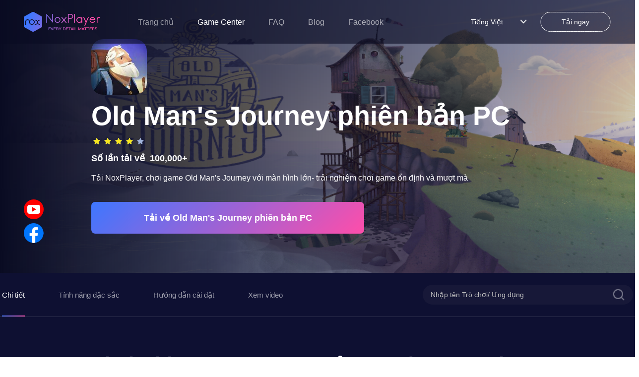

--- FILE ---
content_type: application/javascript
request_url: https://res11.bignox.com/appcenter-web-StaticResources/_next/static/chunks/ea88be26.6d16571567a4013f.js
body_size: 76380
content:
(self.webpackChunk_N_E=self.webpackChunk_N_E||[]).push([[296],{1248:function(module,exports,__webpack_require__){var factory;"undefined"!==typeof navigator&&(factory=function(){"use strict";var svgNS="http://www.w3.org/2000/svg",locationHref="",_useWebWorker=!1,initialDefaultFrame=-999999,setWebWorker=function(t){_useWebWorker=!!t},getWebWorker=function(){return _useWebWorker},setLocationHref=function(t){locationHref=t},getLocationHref=function(){return locationHref};function createTag(t){return document.createElement(t)}function extendPrototype(t,e){var i,r,s=t.length;for(i=0;i<s;i+=1)for(var a in r=t[i].prototype)Object.prototype.hasOwnProperty.call(r,a)&&(e.prototype[a]=r[a])}function getDescriptor(t,e){return Object.getOwnPropertyDescriptor(t,e)}function createProxyFunction(t){function e(){}return e.prototype=t,e}var audioControllerFactory=function(){function t(t){this.audios=[],this.audioFactory=t,this._volume=1,this._isMuted=!1}return t.prototype={addAudio:function(t){this.audios.push(t)},pause:function(){var t,e=this.audios.length;for(t=0;t<e;t+=1)this.audios[t].pause()},resume:function(){var t,e=this.audios.length;for(t=0;t<e;t+=1)this.audios[t].resume()},setRate:function(t){var e,i=this.audios.length;for(e=0;e<i;e+=1)this.audios[e].setRate(t)},createAudio:function(t){return this.audioFactory?this.audioFactory(t):window.Howl?new window.Howl({src:[t]}):{isPlaying:!1,play:function(){this.isPlaying=!0},seek:function(){this.isPlaying=!1},playing:function(){},rate:function(){},setVolume:function(){}}},setAudioFactory:function(t){this.audioFactory=t},setVolume:function(t){this._volume=t,this._updateVolume()},mute:function(){this._isMuted=!0,this._updateVolume()},unmute:function(){this._isMuted=!1,this._updateVolume()},getVolume:function(){return this._volume},_updateVolume:function(){var t,e=this.audios.length;for(t=0;t<e;t+=1)this.audios[t].volume(this._volume*(this._isMuted?0:1))}},function(){return new t}}(),createTypedArray=function(){function t(t,e){var i,r=0,s=[];switch(t){case"int16":case"uint8c":i=1;break;default:i=1.1}for(r=0;r<e;r+=1)s.push(i);return s}return"function"===typeof Uint8ClampedArray&&"function"===typeof Float32Array?function(e,i){return"float32"===e?new Float32Array(i):"int16"===e?new Int16Array(i):"uint8c"===e?new Uint8ClampedArray(i):t(e,i)}:t}();function createSizedArray(t){return Array.apply(null,{length:t})}function _typeof$6(t){return(_typeof$6="function"===typeof Symbol&&"symbol"===typeof Symbol.iterator?function(t){return typeof t}:function(t){return t&&"function"===typeof Symbol&&t.constructor===Symbol&&t!==Symbol.prototype?"symbol":typeof t})(t)}var subframeEnabled=!0,expressionsPlugin=null,expressionsInterfaces=null,idPrefix$1="",isSafari=/^((?!chrome|android).)*safari/i.test(navigator.userAgent),_shouldRoundValues=!1,bmPow=Math.pow,bmSqrt=Math.sqrt,bmFloor=Math.floor,bmMax=Math.max,bmMin=Math.min,BMMath={};function ProjectInterface$1(){return{}}!function(){var t,e=["abs","acos","acosh","asin","asinh","atan","atanh","atan2","ceil","cbrt","expm1","clz32","cos","cosh","exp","floor","fround","hypot","imul","log","log1p","log2","log10","max","min","pow","random","round","sign","sin","sinh","sqrt","tan","tanh","trunc","E","LN10","LN2","LOG10E","LOG2E","PI","SQRT1_2","SQRT2"],i=e.length;for(t=0;t<i;t+=1)BMMath[e[t]]=Math[e[t]]}(),BMMath.random=Math.random,BMMath.abs=function(t){if("object"===_typeof$6(t)&&t.length){var e,i=createSizedArray(t.length),r=t.length;for(e=0;e<r;e+=1)i[e]=Math.abs(t[e]);return i}return Math.abs(t)};var defaultCurveSegments=150,degToRads=Math.PI/180,roundCorner=.5519;function roundValues(t){_shouldRoundValues=!!t}function bmRnd(t){return _shouldRoundValues?Math.round(t):t}function styleDiv(t){t.style.position="absolute",t.style.top=0,t.style.left=0,t.style.display="block",t.style.transformOrigin="0 0",t.style.webkitTransformOrigin="0 0",t.style.backfaceVisibility="visible",t.style.webkitBackfaceVisibility="visible",t.style.transformStyle="preserve-3d",t.style.webkitTransformStyle="preserve-3d",t.style.mozTransformStyle="preserve-3d"}function BMEnterFrameEvent(t,e,i,r){this.type=t,this.currentTime=e,this.totalTime=i,this.direction=r<0?-1:1}function BMCompleteEvent(t,e){this.type=t,this.direction=e<0?-1:1}function BMCompleteLoopEvent(t,e,i,r){this.type=t,this.currentLoop=i,this.totalLoops=e,this.direction=r<0?-1:1}function BMSegmentStartEvent(t,e,i){this.type=t,this.firstFrame=e,this.totalFrames=i}function BMDestroyEvent(t,e){this.type=t,this.target=e}function BMRenderFrameErrorEvent(t,e){this.type="renderFrameError",this.nativeError=t,this.currentTime=e}function BMConfigErrorEvent(t){this.type="configError",this.nativeError=t}function BMAnimationConfigErrorEvent(t,e){this.type=t,this.nativeError=e}var createElementID=function(){var t=0;return function(){return idPrefix$1+"__lottie_element_"+(t+=1)}}();function HSVtoRGB(t,e,i){var r,s,a,n,o,h,l,p;switch(h=i*(1-e),l=i*(1-(o=6*t-(n=Math.floor(6*t)))*e),p=i*(1-(1-o)*e),n%6){case 0:r=i,s=p,a=h;break;case 1:r=l,s=i,a=h;break;case 2:r=h,s=i,a=p;break;case 3:r=h,s=l,a=i;break;case 4:r=p,s=h,a=i;break;case 5:r=i,s=h,a=l}return[r,s,a]}function RGBtoHSV(t,e,i){var r,s=Math.max(t,e,i),a=Math.min(t,e,i),n=s-a,o=0===s?0:n/s,h=s/255;switch(s){case a:r=0;break;case t:r=e-i+n*(e<i?6:0),r/=6*n;break;case e:r=i-t+2*n,r/=6*n;break;case i:r=t-e+4*n,r/=6*n}return[r,o,h]}function addSaturationToRGB(t,e){var i=RGBtoHSV(255*t[0],255*t[1],255*t[2]);return i[1]+=e,i[1]>1?i[1]=1:i[1]<=0&&(i[1]=0),HSVtoRGB(i[0],i[1],i[2])}function addBrightnessToRGB(t,e){var i=RGBtoHSV(255*t[0],255*t[1],255*t[2]);return i[2]+=e,i[2]>1?i[2]=1:i[2]<0&&(i[2]=0),HSVtoRGB(i[0],i[1],i[2])}function addHueToRGB(t,e){var i=RGBtoHSV(255*t[0],255*t[1],255*t[2]);return i[0]+=e/360,i[0]>1?i[0]-=1:i[0]<0&&(i[0]+=1),HSVtoRGB(i[0],i[1],i[2])}var rgbToHex=function(){var t,e,i=[];for(t=0;t<256;t+=1)e=t.toString(16),i[t]=1===e.length?"0"+e:e;return function(t,e,r){return t<0&&(t=0),e<0&&(e=0),r<0&&(r=0),"#"+i[t]+i[e]+i[r]}}(),setSubframeEnabled=function(t){subframeEnabled=!!t},getSubframeEnabled=function(){return subframeEnabled},setExpressionsPlugin=function(t){expressionsPlugin=t},getExpressionsPlugin=function(){return expressionsPlugin},setExpressionInterfaces=function(t){expressionsInterfaces=t},getExpressionInterfaces=function(){return expressionsInterfaces},setDefaultCurveSegments=function(t){defaultCurveSegments=t},getDefaultCurveSegments=function(){return defaultCurveSegments},setIdPrefix=function(t){idPrefix$1=t},getIdPrefix=function(){return idPrefix$1};function createNS(t){return document.createElementNS(svgNS,t)}function _typeof$5(t){return(_typeof$5="function"===typeof Symbol&&"symbol"===typeof Symbol.iterator?function(t){return typeof t}:function(t){return t&&"function"===typeof Symbol&&t.constructor===Symbol&&t!==Symbol.prototype?"symbol":typeof t})(t)}var dataManager=function(){var t,e,i=1,r=[],s={onmessage:function(){},postMessage:function(e){t({data:e})}},a={postMessage:function(t){s.onmessage({data:t})}};function n(){e||((e=function(e){if(window.Worker&&window.Blob&&getWebWorker()){var i=new Blob(["var _workerSelf = self; self.onmessage = ",e.toString()],{type:"text/javascript"}),r=URL.createObjectURL(i);return new Worker(r)}return t=e,s}((function(t){if(a.dataManager||(a.dataManager=function(){function t(s,a){var n,o,h,l,f,m,c=s.length;for(o=0;o<c;o+=1)if("ks"in(n=s[o])&&!n.completed){if(n.completed=!0,n.hasMask){var d=n.masksProperties;for(l=d.length,h=0;h<l;h+=1)if(d[h].pt.k.i)r(d[h].pt.k);else for(m=d[h].pt.k.length,f=0;f<m;f+=1)d[h].pt.k[f].s&&r(d[h].pt.k[f].s[0]),d[h].pt.k[f].e&&r(d[h].pt.k[f].e[0])}0===n.ty?(n.layers=e(n.refId,a),t(n.layers,a)):4===n.ty?i(n.shapes):5===n.ty&&p(n)}}function e(t,e){var i=function(t,e){for(var i=0,r=e.length;i<r;){if(e[i].id===t)return e[i];i+=1}return null}(t,e);return i?i.layers.__used?JSON.parse(JSON.stringify(i.layers)):(i.layers.__used=!0,i.layers):null}function i(t){var e,s,a;for(e=t.length-1;e>=0;e-=1)if("sh"===t[e].ty)if(t[e].ks.k.i)r(t[e].ks.k);else for(a=t[e].ks.k.length,s=0;s<a;s+=1)t[e].ks.k[s].s&&r(t[e].ks.k[s].s[0]),t[e].ks.k[s].e&&r(t[e].ks.k[s].e[0]);else"gr"===t[e].ty&&i(t[e].it)}function r(t){var e,i=t.i.length;for(e=0;e<i;e+=1)t.i[e][0]+=t.v[e][0],t.i[e][1]+=t.v[e][1],t.o[e][0]+=t.v[e][0],t.o[e][1]+=t.v[e][1]}function s(t,e){var i=e?e.split("."):[100,100,100];return t[0]>i[0]||!(i[0]>t[0])&&(t[1]>i[1]||!(i[1]>t[1])&&(t[2]>i[2]||!(i[2]>t[2])&&null))}var a=function(){var t=[4,4,14];function e(t){var e=t.t.d;t.t.d={k:[{s:e,t:0}]}}function i(t){var i,r=t.length;for(i=0;i<r;i+=1)5===t[i].ty&&e(t[i])}return function(e){if(s(t,e.v)&&(i(e.layers),e.assets)){var r,a=e.assets.length;for(r=0;r<a;r+=1)e.assets[r].layers&&i(e.assets[r].layers)}}}(),n=function(){var t=[4,7,99];return function(e){if(e.chars&&!s(t,e.v)){var r,a=e.chars.length;for(r=0;r<a;r+=1){var n=e.chars[r];n.data&&n.data.shapes&&(i(n.data.shapes),n.data.ip=0,n.data.op=99999,n.data.st=0,n.data.sr=1,n.data.ks={p:{k:[0,0],a:0},s:{k:[100,100],a:0},a:{k:[0,0],a:0},r:{k:0,a:0},o:{k:100,a:0}},e.chars[r].t||(n.data.shapes.push({ty:"no"}),n.data.shapes[0].it.push({p:{k:[0,0],a:0},s:{k:[100,100],a:0},a:{k:[0,0],a:0},r:{k:0,a:0},o:{k:100,a:0},sk:{k:0,a:0},sa:{k:0,a:0},ty:"tr"})))}}}}(),o=function(){var t=[5,7,15];function e(t){var e=t.t.p;"number"===typeof e.a&&(e.a={a:0,k:e.a}),"number"===typeof e.p&&(e.p={a:0,k:e.p}),"number"===typeof e.r&&(e.r={a:0,k:e.r})}function i(t){var i,r=t.length;for(i=0;i<r;i+=1)5===t[i].ty&&e(t[i])}return function(e){if(s(t,e.v)&&(i(e.layers),e.assets)){var r,a=e.assets.length;for(r=0;r<a;r+=1)e.assets[r].layers&&i(e.assets[r].layers)}}}(),h=function(){var t=[4,1,9];function e(t){var i,r,s,a=t.length;for(i=0;i<a;i+=1)if("gr"===t[i].ty)e(t[i].it);else if("fl"===t[i].ty||"st"===t[i].ty)if(t[i].c.k&&t[i].c.k[0].i)for(s=t[i].c.k.length,r=0;r<s;r+=1)t[i].c.k[r].s&&(t[i].c.k[r].s[0]/=255,t[i].c.k[r].s[1]/=255,t[i].c.k[r].s[2]/=255,t[i].c.k[r].s[3]/=255),t[i].c.k[r].e&&(t[i].c.k[r].e[0]/=255,t[i].c.k[r].e[1]/=255,t[i].c.k[r].e[2]/=255,t[i].c.k[r].e[3]/=255);else t[i].c.k[0]/=255,t[i].c.k[1]/=255,t[i].c.k[2]/=255,t[i].c.k[3]/=255}function i(t){var i,r=t.length;for(i=0;i<r;i+=1)4===t[i].ty&&e(t[i].shapes)}return function(e){if(s(t,e.v)&&(i(e.layers),e.assets)){var r,a=e.assets.length;for(r=0;r<a;r+=1)e.assets[r].layers&&i(e.assets[r].layers)}}}(),l=function(){var t=[4,4,18];function e(t){var i,r,s;for(i=t.length-1;i>=0;i-=1)if("sh"===t[i].ty)if(t[i].ks.k.i)t[i].ks.k.c=t[i].closed;else for(s=t[i].ks.k.length,r=0;r<s;r+=1)t[i].ks.k[r].s&&(t[i].ks.k[r].s[0].c=t[i].closed),t[i].ks.k[r].e&&(t[i].ks.k[r].e[0].c=t[i].closed);else"gr"===t[i].ty&&e(t[i].it)}function i(t){var i,r,s,a,n,o,h=t.length;for(r=0;r<h;r+=1){if((i=t[r]).hasMask){var l=i.masksProperties;for(a=l.length,s=0;s<a;s+=1)if(l[s].pt.k.i)l[s].pt.k.c=l[s].cl;else for(o=l[s].pt.k.length,n=0;n<o;n+=1)l[s].pt.k[n].s&&(l[s].pt.k[n].s[0].c=l[s].cl),l[s].pt.k[n].e&&(l[s].pt.k[n].e[0].c=l[s].cl)}4===i.ty&&e(i.shapes)}}return function(e){if(s(t,e.v)&&(i(e.layers),e.assets)){var r,a=e.assets.length;for(r=0;r<a;r+=1)e.assets[r].layers&&i(e.assets[r].layers)}}}();function p(t){0===t.t.a.length&&t.t.p}var f={completeData:function(i){i.__complete||(h(i),a(i),n(i),o(i),l(i),t(i.layers,i.assets),function(i,r){if(i){var s=0,a=i.length;for(s=0;s<a;s+=1)1===i[s].t&&(i[s].data.layers=e(i[s].data.refId,r),t(i[s].data.layers,r))}}(i.chars,i.assets),i.__complete=!0)}};return f.checkColors=h,f.checkChars=n,f.checkPathProperties=o,f.checkShapes=l,f.completeLayers=t,f}()),a.assetLoader||(a.assetLoader=function(){function t(t){var e=t.getResponseHeader("content-type");return e&&"json"===t.responseType&&-1!==e.indexOf("json")||t.response&&"object"===_typeof$5(t.response)?t.response:t.response&&"string"===typeof t.response?JSON.parse(t.response):t.responseText?JSON.parse(t.responseText):null}return{load:function(e,i,r,s){var a,n=new XMLHttpRequest;try{n.responseType="json"}catch(o){}n.onreadystatechange=function(){if(4===n.readyState)if(200===n.status)a=t(n),r(a);else try{a=t(n),r(a)}catch(o){s&&s(o)}};try{n.open(["G","E","T"].join(""),e,!0)}catch(h){n.open(["G","E","T"].join(""),i+"/"+e,!0)}n.send()}}}()),"loadAnimation"===t.data.type)a.assetLoader.load(t.data.path,t.data.fullPath,(function(e){a.dataManager.completeData(e),a.postMessage({id:t.data.id,payload:e,status:"success"})}),(function(){a.postMessage({id:t.data.id,status:"error"})}));else if("complete"===t.data.type){var e=t.data.animation;a.dataManager.completeData(e),a.postMessage({id:t.data.id,payload:e,status:"success"})}else"loadData"===t.data.type&&a.assetLoader.load(t.data.path,t.data.fullPath,(function(e){a.postMessage({id:t.data.id,payload:e,status:"success"})}),(function(){a.postMessage({id:t.data.id,status:"error"})}))}))).onmessage=function(t){var e=t.data,i=e.id,s=r[i];r[i]=null,"success"===e.status?s.onComplete(e.payload):s.onError&&s.onError()})}function o(t,e){var s="processId_"+(i+=1);return r[s]={onComplete:t,onError:e},s}return{loadAnimation:function(t,i,r){n();var s=o(i,r);e.postMessage({type:"loadAnimation",path:t,fullPath:window.location.origin+window.location.pathname,id:s})},loadData:function(t,i,r){n();var s=o(i,r);e.postMessage({type:"loadData",path:t,fullPath:window.location.origin+window.location.pathname,id:s})},completeAnimation:function(t,i,r){n();var s=o(i,r);e.postMessage({type:"complete",animation:t,id:s})}}}(),ImagePreloader=function(){var t=function(){var t=createTag("canvas");t.width=1,t.height=1;var e=t.getContext("2d");return e.fillStyle="rgba(0,0,0,0)",e.fillRect(0,0,1,1),t}();function e(){this.loadedAssets+=1,this.loadedAssets===this.totalImages&&this.loadedFootagesCount===this.totalFootages&&this.imagesLoadedCb&&this.imagesLoadedCb(null)}function i(){this.loadedFootagesCount+=1,this.loadedAssets===this.totalImages&&this.loadedFootagesCount===this.totalFootages&&this.imagesLoadedCb&&this.imagesLoadedCb(null)}function r(t,e,i){var r="";if(t.e)r=t.p;else if(e){var s=t.p;-1!==s.indexOf("images/")&&(s=s.split("/")[1]),r=e+s}else r=i,r+=t.u?t.u:"",r+=t.p;return r}function s(t){var e=0,i=setInterval(function(){(t.getBBox().width||e>500)&&(this._imageLoaded(),clearInterval(i)),e+=1}.bind(this),50)}function a(t){var e={assetData:t},i=r(t,this.assetsPath,this.path);return dataManager.loadData(i,function(t){e.img=t,this._footageLoaded()}.bind(this),function(){e.img={},this._footageLoaded()}.bind(this)),e}function n(){this._imageLoaded=e.bind(this),this._footageLoaded=i.bind(this),this.testImageLoaded=s.bind(this),this.createFootageData=a.bind(this),this.assetsPath="",this.path="",this.totalImages=0,this.totalFootages=0,this.loadedAssets=0,this.loadedFootagesCount=0,this.imagesLoadedCb=null,this.images=[]}return n.prototype={loadAssets:function(t,e){var i;this.imagesLoadedCb=e;var r=t.length;for(i=0;i<r;i+=1)t[i].layers||(t[i].t&&"seq"!==t[i].t?3===t[i].t&&(this.totalFootages+=1,this.images.push(this.createFootageData(t[i]))):(this.totalImages+=1,this.images.push(this._createImageData(t[i]))))},setAssetsPath:function(t){this.assetsPath=t||""},setPath:function(t){this.path=t||""},loadedImages:function(){return this.totalImages===this.loadedAssets},loadedFootages:function(){return this.totalFootages===this.loadedFootagesCount},destroy:function(){this.imagesLoadedCb=null,this.images.length=0},getAsset:function(t){for(var e=0,i=this.images.length;e<i;){if(this.images[e].assetData===t)return this.images[e].img;e+=1}return null},createImgData:function(e){var i=r(e,this.assetsPath,this.path),s=createTag("img");s.crossOrigin="anonymous",s.addEventListener("load",this._imageLoaded,!1),s.addEventListener("error",function(){a.img=t,this._imageLoaded()}.bind(this),!1),s.src=i;var a={img:s,assetData:e};return a},createImageData:function(e){var i=r(e,this.assetsPath,this.path),s=createNS("image");isSafari?this.testImageLoaded(s):s.addEventListener("load",this._imageLoaded,!1),s.addEventListener("error",function(){a.img=t,this._imageLoaded()}.bind(this),!1),s.setAttributeNS("http://www.w3.org/1999/xlink","href",i),this._elementHelper.append?this._elementHelper.append(s):this._elementHelper.appendChild(s);var a={img:s,assetData:e};return a},imageLoaded:e,footageLoaded:i,setCacheType:function(t,e){"svg"===t?(this._elementHelper=e,this._createImageData=this.createImageData.bind(this)):this._createImageData=this.createImgData.bind(this)}},n}();function BaseEvent(){}BaseEvent.prototype={triggerEvent:function(t,e){if(this._cbs[t])for(var i=this._cbs[t],r=0;r<i.length;r+=1)i[r](e)},addEventListener:function(t,e){return this._cbs[t]||(this._cbs[t]=[]),this._cbs[t].push(e),function(){this.removeEventListener(t,e)}.bind(this)},removeEventListener:function(t,e){if(e){if(this._cbs[t]){for(var i=0,r=this._cbs[t].length;i<r;)this._cbs[t][i]===e&&(this._cbs[t].splice(i,1),i-=1,r-=1),i+=1;this._cbs[t].length||(this._cbs[t]=null)}}else this._cbs[t]=null}};var markerParser=function(){function t(t){for(var e,i=t.split("\r\n"),r={},s=0,a=0;a<i.length;a+=1)2===(e=i[a].split(":")).length&&(r[e[0]]=e[1].trim(),s+=1);if(0===s)throw new Error;return r}return function(e){for(var i=[],r=0;r<e.length;r+=1){var s=e[r],a={time:s.tm,duration:s.dr};try{a.payload=JSON.parse(e[r].cm)}catch(n){try{a.payload=t(e[r].cm)}catch(o){a.payload={name:e[r].cm}}}i.push(a)}return i}}(),ProjectInterface=function(){function t(t){this.compositions.push(t)}return function(){function e(t){for(var e=0,i=this.compositions.length;e<i;){if(this.compositions[e].data&&this.compositions[e].data.nm===t)return this.compositions[e].prepareFrame&&this.compositions[e].data.xt&&this.compositions[e].prepareFrame(this.currentFrame),this.compositions[e].compInterface;e+=1}return null}return e.compositions=[],e.currentFrame=0,e.registerComposition=t,e}}(),renderers={},registerRenderer=function(t,e){renderers[t]=e};function getRenderer(t){return renderers[t]}function getRegisteredRenderer(){if(renderers.canvas)return"canvas";for(var t in renderers)if(renderers[t])return t;return""}function _typeof$4(t){return(_typeof$4="function"===typeof Symbol&&"symbol"===typeof Symbol.iterator?function(t){return typeof t}:function(t){return t&&"function"===typeof Symbol&&t.constructor===Symbol&&t!==Symbol.prototype?"symbol":typeof t})(t)}var AnimationItem=function(){this._cbs=[],this.name="",this.path="",this.isLoaded=!1,this.currentFrame=0,this.currentRawFrame=0,this.firstFrame=0,this.totalFrames=0,this.frameRate=0,this.frameMult=0,this.playSpeed=1,this.playDirection=1,this.playCount=0,this.animationData={},this.assets=[],this.isPaused=!0,this.autoplay=!1,this.loop=!0,this.renderer=null,this.animationID=createElementID(),this.assetsPath="",this.timeCompleted=0,this.segmentPos=0,this.isSubframeEnabled=getSubframeEnabled(),this.segments=[],this._idle=!0,this._completedLoop=!1,this.projectInterface=ProjectInterface(),this.imagePreloader=new ImagePreloader,this.audioController=audioControllerFactory(),this.markers=[],this.configAnimation=this.configAnimation.bind(this),this.onSetupError=this.onSetupError.bind(this),this.onSegmentComplete=this.onSegmentComplete.bind(this),this.drawnFrameEvent=new BMEnterFrameEvent("drawnFrame",0,0,0),this.expressionsPlugin=getExpressionsPlugin()};extendPrototype([BaseEvent],AnimationItem),AnimationItem.prototype.setParams=function(t){(t.wrapper||t.container)&&(this.wrapper=t.wrapper||t.container);var e="svg";t.animType?e=t.animType:t.renderer&&(e=t.renderer);var i=getRenderer(e);this.renderer=new i(this,t.rendererSettings),this.imagePreloader.setCacheType(e,this.renderer.globalData.defs),this.renderer.setProjectInterface(this.projectInterface),this.animType=e,""===t.loop||null===t.loop||void 0===t.loop||!0===t.loop?this.loop=!0:!1===t.loop?this.loop=!1:this.loop=parseInt(t.loop,10),this.autoplay=!("autoplay"in t)||t.autoplay,this.name=t.name?t.name:"",this.autoloadSegments=!Object.prototype.hasOwnProperty.call(t,"autoloadSegments")||t.autoloadSegments,this.assetsPath=t.assetsPath,this.initialSegment=t.initialSegment,t.audioFactory&&this.audioController.setAudioFactory(t.audioFactory),t.animationData?this.setupAnimation(t.animationData):t.path&&(-1!==t.path.lastIndexOf("\\")?this.path=t.path.substr(0,t.path.lastIndexOf("\\")+1):this.path=t.path.substr(0,t.path.lastIndexOf("/")+1),this.fileName=t.path.substr(t.path.lastIndexOf("/")+1),this.fileName=this.fileName.substr(0,this.fileName.lastIndexOf(".json")),dataManager.loadAnimation(t.path,this.configAnimation,this.onSetupError))},AnimationItem.prototype.onSetupError=function(){this.trigger("data_failed")},AnimationItem.prototype.setupAnimation=function(t){dataManager.completeAnimation(t,this.configAnimation)},AnimationItem.prototype.setData=function(t,e){e&&"object"!==_typeof$4(e)&&(e=JSON.parse(e));var i={wrapper:t,animationData:e},r=t.attributes;i.path=r.getNamedItem("data-animation-path")?r.getNamedItem("data-animation-path").value:r.getNamedItem("data-bm-path")?r.getNamedItem("data-bm-path").value:r.getNamedItem("bm-path")?r.getNamedItem("bm-path").value:"",i.animType=r.getNamedItem("data-anim-type")?r.getNamedItem("data-anim-type").value:r.getNamedItem("data-bm-type")?r.getNamedItem("data-bm-type").value:r.getNamedItem("bm-type")?r.getNamedItem("bm-type").value:r.getNamedItem("data-bm-renderer")?r.getNamedItem("data-bm-renderer").value:r.getNamedItem("bm-renderer")?r.getNamedItem("bm-renderer").value:getRegisteredRenderer()||"canvas";var s=r.getNamedItem("data-anim-loop")?r.getNamedItem("data-anim-loop").value:r.getNamedItem("data-bm-loop")?r.getNamedItem("data-bm-loop").value:r.getNamedItem("bm-loop")?r.getNamedItem("bm-loop").value:"";"false"===s?i.loop=!1:"true"===s?i.loop=!0:""!==s&&(i.loop=parseInt(s,10));var a=r.getNamedItem("data-anim-autoplay")?r.getNamedItem("data-anim-autoplay").value:r.getNamedItem("data-bm-autoplay")?r.getNamedItem("data-bm-autoplay").value:!r.getNamedItem("bm-autoplay")||r.getNamedItem("bm-autoplay").value;i.autoplay="false"!==a,i.name=r.getNamedItem("data-name")?r.getNamedItem("data-name").value:r.getNamedItem("data-bm-name")?r.getNamedItem("data-bm-name").value:r.getNamedItem("bm-name")?r.getNamedItem("bm-name").value:"","false"===(r.getNamedItem("data-anim-prerender")?r.getNamedItem("data-anim-prerender").value:r.getNamedItem("data-bm-prerender")?r.getNamedItem("data-bm-prerender").value:r.getNamedItem("bm-prerender")?r.getNamedItem("bm-prerender").value:"")&&(i.prerender=!1),i.path?this.setParams(i):this.trigger("destroy")},AnimationItem.prototype.includeLayers=function(t){t.op>this.animationData.op&&(this.animationData.op=t.op,this.totalFrames=Math.floor(t.op-this.animationData.ip));var e,i,r=this.animationData.layers,s=r.length,a=t.layers,n=a.length;for(i=0;i<n;i+=1)for(e=0;e<s;){if(r[e].id===a[i].id){r[e]=a[i];break}e+=1}if((t.chars||t.fonts)&&(this.renderer.globalData.fontManager.addChars(t.chars),this.renderer.globalData.fontManager.addFonts(t.fonts,this.renderer.globalData.defs)),t.assets)for(s=t.assets.length,e=0;e<s;e+=1)this.animationData.assets.push(t.assets[e]);this.animationData.__complete=!1,dataManager.completeAnimation(this.animationData,this.onSegmentComplete)},AnimationItem.prototype.onSegmentComplete=function(t){this.animationData=t;var e=getExpressionsPlugin();e&&e.initExpressions(this),this.loadNextSegment()},AnimationItem.prototype.loadNextSegment=function(){var t=this.animationData.segments;if(!t||0===t.length||!this.autoloadSegments)return this.trigger("data_ready"),void(this.timeCompleted=this.totalFrames);var e=t.shift();this.timeCompleted=e.time*this.frameRate;var i=this.path+this.fileName+"_"+this.segmentPos+".json";this.segmentPos+=1,dataManager.loadData(i,this.includeLayers.bind(this),function(){this.trigger("data_failed")}.bind(this))},AnimationItem.prototype.loadSegments=function(){this.animationData.segments||(this.timeCompleted=this.totalFrames),this.loadNextSegment()},AnimationItem.prototype.imagesLoaded=function(){this.trigger("loaded_images"),this.checkLoaded()},AnimationItem.prototype.preloadImages=function(){this.imagePreloader.setAssetsPath(this.assetsPath),this.imagePreloader.setPath(this.path),this.imagePreloader.loadAssets(this.animationData.assets,this.imagesLoaded.bind(this))},AnimationItem.prototype.configAnimation=function(t){if(this.renderer)try{this.animationData=t,this.initialSegment?(this.totalFrames=Math.floor(this.initialSegment[1]-this.initialSegment[0]),this.firstFrame=Math.round(this.initialSegment[0])):(this.totalFrames=Math.floor(this.animationData.op-this.animationData.ip),this.firstFrame=Math.round(this.animationData.ip)),this.renderer.configAnimation(t),t.assets||(t.assets=[]),this.assets=this.animationData.assets,this.frameRate=this.animationData.fr,this.frameMult=this.animationData.fr/1e3,this.renderer.searchExtraCompositions(t.assets),this.markers=markerParser(t.markers||[]),this.trigger("config_ready"),this.preloadImages(),this.loadSegments(),this.updaFrameModifier(),this.waitForFontsLoaded(),this.isPaused&&this.audioController.pause()}catch(e){this.triggerConfigError(e)}},AnimationItem.prototype.waitForFontsLoaded=function(){this.renderer&&(this.renderer.globalData.fontManager.isLoaded?this.checkLoaded():setTimeout(this.waitForFontsLoaded.bind(this),20))},AnimationItem.prototype.checkLoaded=function(){if(!this.isLoaded&&this.renderer.globalData.fontManager.isLoaded&&(this.imagePreloader.loadedImages()||"canvas"!==this.renderer.rendererType)&&this.imagePreloader.loadedFootages()){this.isLoaded=!0;var t=getExpressionsPlugin();t&&t.initExpressions(this),this.renderer.initItems(),setTimeout(function(){this.trigger("DOMLoaded")}.bind(this),0),this.gotoFrame(),this.autoplay&&this.play()}},AnimationItem.prototype.resize=function(t,e){var i="number"===typeof t?t:void 0,r="number"===typeof e?e:void 0;this.renderer.updateContainerSize(i,r)},AnimationItem.prototype.setSubframe=function(t){this.isSubframeEnabled=!!t},AnimationItem.prototype.gotoFrame=function(){this.currentFrame=this.isSubframeEnabled?this.currentRawFrame:~~this.currentRawFrame,this.timeCompleted!==this.totalFrames&&this.currentFrame>this.timeCompleted&&(this.currentFrame=this.timeCompleted),this.trigger("enterFrame"),this.renderFrame(),this.trigger("drawnFrame")},AnimationItem.prototype.renderFrame=function(){if(!1!==this.isLoaded&&this.renderer)try{this.expressionsPlugin&&this.expressionsPlugin.resetFrame(),this.renderer.renderFrame(this.currentFrame+this.firstFrame)}catch(t){this.triggerRenderFrameError(t)}},AnimationItem.prototype.play=function(t){t&&this.name!==t||!0===this.isPaused&&(this.isPaused=!1,this.trigger("_play"),this.audioController.resume(),this._idle&&(this._idle=!1,this.trigger("_active")))},AnimationItem.prototype.pause=function(t){t&&this.name!==t||!1===this.isPaused&&(this.isPaused=!0,this.trigger("_pause"),this._idle=!0,this.trigger("_idle"),this.audioController.pause())},AnimationItem.prototype.togglePause=function(t){t&&this.name!==t||(!0===this.isPaused?this.play():this.pause())},AnimationItem.prototype.stop=function(t){t&&this.name!==t||(this.pause(),this.playCount=0,this._completedLoop=!1,this.setCurrentRawFrameValue(0))},AnimationItem.prototype.getMarkerData=function(t){for(var e,i=0;i<this.markers.length;i+=1)if((e=this.markers[i]).payload&&e.payload.name===t)return e;return null},AnimationItem.prototype.goToAndStop=function(t,e,i){if(!i||this.name===i){var r=Number(t);if(isNaN(r)){var s=this.getMarkerData(t);s&&this.goToAndStop(s.time,!0)}else e?this.setCurrentRawFrameValue(t):this.setCurrentRawFrameValue(t*this.frameModifier);this.pause()}},AnimationItem.prototype.goToAndPlay=function(t,e,i){if(!i||this.name===i){var r=Number(t);if(isNaN(r)){var s=this.getMarkerData(t);s&&(s.duration?this.playSegments([s.time,s.time+s.duration],!0):this.goToAndStop(s.time,!0))}else this.goToAndStop(r,e,i);this.play()}},AnimationItem.prototype.advanceTime=function(t){if(!0!==this.isPaused&&!1!==this.isLoaded){var e=this.currentRawFrame+t*this.frameModifier,i=!1;e>=this.totalFrames-1&&this.frameModifier>0?this.loop&&this.playCount!==this.loop?e>=this.totalFrames?(this.playCount+=1,this.checkSegments(e%this.totalFrames)||(this.setCurrentRawFrameValue(e%this.totalFrames),this._completedLoop=!0,this.trigger("loopComplete"))):this.setCurrentRawFrameValue(e):this.checkSegments(e>this.totalFrames?e%this.totalFrames:0)||(i=!0,e=this.totalFrames-1):e<0?this.checkSegments(e%this.totalFrames)||(!this.loop||this.playCount--<=0&&!0!==this.loop?(i=!0,e=0):(this.setCurrentRawFrameValue(this.totalFrames+e%this.totalFrames),this._completedLoop?this.trigger("loopComplete"):this._completedLoop=!0)):this.setCurrentRawFrameValue(e),i&&(this.setCurrentRawFrameValue(e),this.pause(),this.trigger("complete"))}},AnimationItem.prototype.adjustSegment=function(t,e){this.playCount=0,t[1]<t[0]?(this.frameModifier>0&&(this.playSpeed<0?this.setSpeed(-this.playSpeed):this.setDirection(-1)),this.totalFrames=t[0]-t[1],this.timeCompleted=this.totalFrames,this.firstFrame=t[1],this.setCurrentRawFrameValue(this.totalFrames-.001-e)):t[1]>t[0]&&(this.frameModifier<0&&(this.playSpeed<0?this.setSpeed(-this.playSpeed):this.setDirection(1)),this.totalFrames=t[1]-t[0],this.timeCompleted=this.totalFrames,this.firstFrame=t[0],this.setCurrentRawFrameValue(.001+e)),this.trigger("segmentStart")},AnimationItem.prototype.setSegment=function(t,e){var i=-1;this.isPaused&&(this.currentRawFrame+this.firstFrame<t?i=t:this.currentRawFrame+this.firstFrame>e&&(i=e-t)),this.firstFrame=t,this.totalFrames=e-t,this.timeCompleted=this.totalFrames,-1!==i&&this.goToAndStop(i,!0)},AnimationItem.prototype.playSegments=function(t,e){if(e&&(this.segments.length=0),"object"===_typeof$4(t[0])){var i,r=t.length;for(i=0;i<r;i+=1)this.segments.push(t[i])}else this.segments.push(t);this.segments.length&&e&&this.adjustSegment(this.segments.shift(),0),this.isPaused&&this.play()},AnimationItem.prototype.resetSegments=function(t){this.segments.length=0,this.segments.push([this.animationData.ip,this.animationData.op]),t&&this.checkSegments(0)},AnimationItem.prototype.checkSegments=function(t){return!!this.segments.length&&(this.adjustSegment(this.segments.shift(),t),!0)},AnimationItem.prototype.destroy=function(t){t&&this.name!==t||!this.renderer||(this.renderer.destroy(),this.imagePreloader.destroy(),this.trigger("destroy"),this._cbs=null,this.onEnterFrame=null,this.onLoopComplete=null,this.onComplete=null,this.onSegmentStart=null,this.onDestroy=null,this.renderer=null,this.expressionsPlugin=null,this.imagePreloader=null,this.projectInterface=null)},AnimationItem.prototype.setCurrentRawFrameValue=function(t){this.currentRawFrame=t,this.gotoFrame()},AnimationItem.prototype.setSpeed=function(t){this.playSpeed=t,this.updaFrameModifier()},AnimationItem.prototype.setDirection=function(t){this.playDirection=t<0?-1:1,this.updaFrameModifier()},AnimationItem.prototype.setLoop=function(t){this.loop=t},AnimationItem.prototype.setVolume=function(t,e){e&&this.name!==e||this.audioController.setVolume(t)},AnimationItem.prototype.getVolume=function(){return this.audioController.getVolume()},AnimationItem.prototype.mute=function(t){t&&this.name!==t||this.audioController.mute()},AnimationItem.prototype.unmute=function(t){t&&this.name!==t||this.audioController.unmute()},AnimationItem.prototype.updaFrameModifier=function(){this.frameModifier=this.frameMult*this.playSpeed*this.playDirection,this.audioController.setRate(this.playSpeed*this.playDirection)},AnimationItem.prototype.getPath=function(){return this.path},AnimationItem.prototype.getAssetsPath=function(t){var e="";if(t.e)e=t.p;else if(this.assetsPath){var i=t.p;-1!==i.indexOf("images/")&&(i=i.split("/")[1]),e=this.assetsPath+i}else e=this.path,e+=t.u?t.u:"",e+=t.p;return e},AnimationItem.prototype.getAssetData=function(t){for(var e=0,i=this.assets.length;e<i;){if(t===this.assets[e].id)return this.assets[e];e+=1}return null},AnimationItem.prototype.hide=function(){this.renderer.hide()},AnimationItem.prototype.show=function(){this.renderer.show()},AnimationItem.prototype.getDuration=function(t){return t?this.totalFrames:this.totalFrames/this.frameRate},AnimationItem.prototype.updateDocumentData=function(t,e,i){try{this.renderer.getElementByPath(t).updateDocumentData(e,i)}catch(r){}},AnimationItem.prototype.trigger=function(t){if(this._cbs&&this._cbs[t])switch(t){case"enterFrame":this.triggerEvent(t,new BMEnterFrameEvent(t,this.currentFrame,this.totalFrames,this.frameModifier));break;case"drawnFrame":this.drawnFrameEvent.currentTime=this.currentFrame,this.drawnFrameEvent.totalTime=this.totalFrames,this.drawnFrameEvent.direction=this.frameModifier,this.triggerEvent(t,this.drawnFrameEvent);break;case"loopComplete":this.triggerEvent(t,new BMCompleteLoopEvent(t,this.loop,this.playCount,this.frameMult));break;case"complete":this.triggerEvent(t,new BMCompleteEvent(t,this.frameMult));break;case"segmentStart":this.triggerEvent(t,new BMSegmentStartEvent(t,this.firstFrame,this.totalFrames));break;case"destroy":this.triggerEvent(t,new BMDestroyEvent(t,this));break;default:this.triggerEvent(t)}"enterFrame"===t&&this.onEnterFrame&&this.onEnterFrame.call(this,new BMEnterFrameEvent(t,this.currentFrame,this.totalFrames,this.frameMult)),"loopComplete"===t&&this.onLoopComplete&&this.onLoopComplete.call(this,new BMCompleteLoopEvent(t,this.loop,this.playCount,this.frameMult)),"complete"===t&&this.onComplete&&this.onComplete.call(this,new BMCompleteEvent(t,this.frameMult)),"segmentStart"===t&&this.onSegmentStart&&this.onSegmentStart.call(this,new BMSegmentStartEvent(t,this.firstFrame,this.totalFrames)),"destroy"===t&&this.onDestroy&&this.onDestroy.call(this,new BMDestroyEvent(t,this))},AnimationItem.prototype.triggerRenderFrameError=function(t){var e=new BMRenderFrameErrorEvent(t,this.currentFrame);this.triggerEvent("error",e),this.onError&&this.onError.call(this,e)},AnimationItem.prototype.triggerConfigError=function(t){var e=new BMConfigErrorEvent(t,this.currentFrame);this.triggerEvent("error",e),this.onError&&this.onError.call(this,e)};var animationManager=function(){var t={},e=[],i=0,r=0,s=0,a=!0,n=!1;function o(t){for(var i=0,s=t.target;i<r;)e[i].animation===s&&(e.splice(i,1),i-=1,r-=1,s.isPaused||p()),i+=1}function h(t,i){if(!t)return null;for(var s=0;s<r;){if(e[s].elem===t&&null!==e[s].elem)return e[s].animation;s+=1}var a=new AnimationItem;return f(a,t),a.setData(t,i),a}function l(){s+=1,d()}function p(){s-=1}function f(t,i){t.addEventListener("destroy",o),t.addEventListener("_active",l),t.addEventListener("_idle",p),e.push({elem:i,animation:t}),r+=1}function m(t){var o,h=t-i;for(o=0;o<r;o+=1)e[o].animation.advanceTime(h);i=t,s&&!n?window.requestAnimationFrame(m):a=!0}function c(t){i=t,window.requestAnimationFrame(m)}function d(){!n&&s&&a&&(window.requestAnimationFrame(c),a=!1)}return t.registerAnimation=h,t.loadAnimation=function(t){var e=new AnimationItem;return f(e,null),e.setParams(t),e},t.setSpeed=function(t,i){var s;for(s=0;s<r;s+=1)e[s].animation.setSpeed(t,i)},t.setDirection=function(t,i){var s;for(s=0;s<r;s+=1)e[s].animation.setDirection(t,i)},t.play=function(t){var i;for(i=0;i<r;i+=1)e[i].animation.play(t)},t.pause=function(t){var i;for(i=0;i<r;i+=1)e[i].animation.pause(t)},t.stop=function(t){var i;for(i=0;i<r;i+=1)e[i].animation.stop(t)},t.togglePause=function(t){var i;for(i=0;i<r;i+=1)e[i].animation.togglePause(t)},t.searchAnimations=function(t,e,i){var r,s=[].concat([].slice.call(document.getElementsByClassName("lottie")),[].slice.call(document.getElementsByClassName("bodymovin"))),a=s.length;for(r=0;r<a;r+=1)i&&s[r].setAttribute("data-bm-type",i),h(s[r],t);if(e&&0===a){i||(i="svg");var n=document.getElementsByTagName("body")[0];n.innerText="";var o=createTag("div");o.style.width="100%",o.style.height="100%",o.setAttribute("data-bm-type",i),n.appendChild(o),h(o,t)}},t.resize=function(){var t;for(t=0;t<r;t+=1)e[t].animation.resize()},t.goToAndStop=function(t,i,s){var a;for(a=0;a<r;a+=1)e[a].animation.goToAndStop(t,i,s)},t.destroy=function(t){var i;for(i=r-1;i>=0;i-=1)e[i].animation.destroy(t)},t.freeze=function(){n=!0},t.unfreeze=function(){n=!1,d()},t.setVolume=function(t,i){var s;for(s=0;s<r;s+=1)e[s].animation.setVolume(t,i)},t.mute=function(t){var i;for(i=0;i<r;i+=1)e[i].animation.mute(t)},t.unmute=function(t){var i;for(i=0;i<r;i+=1)e[i].animation.unmute(t)},t.getRegisteredAnimations=function(){var t,i=e.length,r=[];for(t=0;t<i;t+=1)r.push(e[t].animation);return r},t}(),BezierFactory=function(){var t={getBezierEasing:function(t,i,r,s,a){var n=a||("bez_"+t+"_"+i+"_"+r+"_"+s).replace(/\./g,"p");if(e[n])return e[n];var o=new l([t,i,r,s]);return e[n]=o,o}},e={},i=.1,r="function"===typeof Float32Array;function s(t,e){return 1-3*e+3*t}function a(t,e){return 3*e-6*t}function n(t){return 3*t}function o(t,e,i){return((s(e,i)*t+a(e,i))*t+n(e))*t}function h(t,e,i){return 3*s(e,i)*t*t+2*a(e,i)*t+n(e)}function l(t){this._p=t,this._mSampleValues=r?new Float32Array(11):new Array(11),this._precomputed=!1,this.get=this.get.bind(this)}return l.prototype={get:function(t){var e=this._p[0],i=this._p[1],r=this._p[2],s=this._p[3];return this._precomputed||this._precompute(),e===i&&r===s?t:0===t?0:1===t?1:o(this._getTForX(t),i,s)},_precompute:function(){var t=this._p[0],e=this._p[1],i=this._p[2],r=this._p[3];this._precomputed=!0,t===e&&i===r||this._calcSampleValues()},_calcSampleValues:function(){for(var t=this._p[0],e=this._p[2],r=0;r<11;++r)this._mSampleValues[r]=o(r*i,t,e)},_getTForX:function(t){for(var e=this._p[0],r=this._p[2],s=this._mSampleValues,a=0,n=1;10!==n&&s[n]<=t;++n)a+=i;var l=a+(t-s[--n])/(s[n+1]-s[n])*i,p=h(l,e,r);return p>=.001?function(t,e,i,r){for(var s=0;s<4;++s){var a=h(e,i,r);if(0===a)return e;e-=(o(e,i,r)-t)/a}return e}(t,l,e,r):0===p?l:function(t,e,i,r,s){var a,n,h=0;do{(a=o(n=e+(i-e)/2,r,s)-t)>0?i=n:e=n}while(Math.abs(a)>1e-7&&++h<10);return n}(t,a,a+i,e,r)}},t}(),pooling={double:function(t){return t.concat(createSizedArray(t.length))}},poolFactory=function(t,e,i){var r=0,s=t,a=createSizedArray(s);return{newElement:function(){return r?a[r-=1]:e()},release:function(t){r===s&&(a=pooling.double(a),s*=2),i&&i(t),a[r]=t,r+=1}}},bezierLengthPool=poolFactory(8,(function(){return{addedLength:0,percents:createTypedArray("float32",getDefaultCurveSegments()),lengths:createTypedArray("float32",getDefaultCurveSegments())}})),segmentsLengthPool=poolFactory(8,(function(){return{lengths:[],totalLength:0}}),(function(t){var e,i=t.lengths.length;for(e=0;e<i;e+=1)bezierLengthPool.release(t.lengths[e]);t.lengths.length=0}));function bezFunction(){var t=Math;function e(t,e,i,r,s,a){var n=t*r+e*s+i*a-s*r-a*t-i*e;return n>-.001&&n<.001}var i=function(t,e,i,r){var s,a,n,o,h,l,p=getDefaultCurveSegments(),f=0,m=[],c=[],d=bezierLengthPool.newElement();for(n=i.length,s=0;s<p;s+=1){for(h=s/(p-1),l=0,a=0;a<n;a+=1)o=bmPow(1-h,3)*t[a]+3*bmPow(1-h,2)*h*i[a]+3*(1-h)*bmPow(h,2)*r[a]+bmPow(h,3)*e[a],m[a]=o,null!==c[a]&&(l+=bmPow(m[a]-c[a],2)),c[a]=m[a];l&&(f+=l=bmSqrt(l)),d.percents[s]=h,d.lengths[s]=f}return d.addedLength=f,d};function r(t){this.segmentLength=0,this.points=new Array(t)}function s(t,e){this.partialLength=t,this.point=e}var a=function(){var t={};return function(i,a,n,o){var h=(i[0]+"_"+i[1]+"_"+a[0]+"_"+a[1]+"_"+n[0]+"_"+n[1]+"_"+o[0]+"_"+o[1]).replace(/\./g,"p");if(!t[h]){var l,p,f,m,c,d,u,y=getDefaultCurveSegments(),g=0,v=null;2===i.length&&(i[0]!==a[0]||i[1]!==a[1])&&e(i[0],i[1],a[0],a[1],i[0]+n[0],i[1]+n[1])&&e(i[0],i[1],a[0],a[1],a[0]+o[0],a[1]+o[1])&&(y=2);var b=new r(y);for(f=n.length,l=0;l<y;l+=1){for(u=createSizedArray(f),c=l/(y-1),d=0,p=0;p<f;p+=1)m=bmPow(1-c,3)*i[p]+3*bmPow(1-c,2)*c*(i[p]+n[p])+3*(1-c)*bmPow(c,2)*(a[p]+o[p])+bmPow(c,3)*a[p],u[p]=m,null!==v&&(d+=bmPow(u[p]-v[p],2));g+=d=bmSqrt(d),b.points[l]=new s(d,u),v=u}b.segmentLength=g,t[h]=b}return t[h]}}();function n(t,e){var i=e.percents,r=e.lengths,s=i.length,a=bmFloor((s-1)*t),n=t*e.addedLength,o=0;if(a===s-1||0===a||n===r[a])return i[a];for(var h=r[a]>n?-1:1,l=!0;l;)if(r[a]<=n&&r[a+1]>n?(o=(n-r[a])/(r[a+1]-r[a]),l=!1):a+=h,a<0||a>=s-1){if(a===s-1)return i[a];l=!1}return i[a]+(i[a+1]-i[a])*o}var o=createTypedArray("float32",8);return{getSegmentsLength:function(t){var e,r=segmentsLengthPool.newElement(),s=t.c,a=t.v,n=t.o,o=t.i,h=t._length,l=r.lengths,p=0;for(e=0;e<h-1;e+=1)l[e]=i(a[e],a[e+1],n[e],o[e+1]),p+=l[e].addedLength;return s&&h&&(l[e]=i(a[e],a[0],n[e],o[0]),p+=l[e].addedLength),r.totalLength=p,r},getNewSegment:function(e,i,r,s,a,h,l){a<0?a=0:a>1&&(a=1);var p,f=n(a,l),m=n(h=h>1?1:h,l),c=e.length,d=1-f,u=1-m,y=d*d*d,g=f*d*d*3,v=f*f*d*3,b=f*f*f,x=d*d*u,P=f*d*u+d*f*u+d*d*m,E=f*f*u+d*f*m+f*d*m,S=f*f*m,C=d*u*u,_=f*u*u+d*m*u+d*u*m,A=f*m*u+d*m*m+f*u*m,T=f*m*m,M=u*u*u,k=m*u*u+u*m*u+u*u*m,D=m*m*u+u*m*m+m*u*m,F=m*m*m;for(p=0;p<c;p+=1)o[4*p]=t.round(1e3*(y*e[p]+g*r[p]+v*s[p]+b*i[p]))/1e3,o[4*p+1]=t.round(1e3*(x*e[p]+P*r[p]+E*s[p]+S*i[p]))/1e3,o[4*p+2]=t.round(1e3*(C*e[p]+_*r[p]+A*s[p]+T*i[p]))/1e3,o[4*p+3]=t.round(1e3*(M*e[p]+k*r[p]+D*s[p]+F*i[p]))/1e3;return o},getPointInSegment:function(e,i,r,s,a,o){var h=n(a,o),l=1-h;return[t.round(1e3*(l*l*l*e[0]+(h*l*l+l*h*l+l*l*h)*r[0]+(h*h*l+l*h*h+h*l*h)*s[0]+h*h*h*i[0]))/1e3,t.round(1e3*(l*l*l*e[1]+(h*l*l+l*h*l+l*l*h)*r[1]+(h*h*l+l*h*h+h*l*h)*s[1]+h*h*h*i[1]))/1e3]},buildBezierData:a,pointOnLine2D:e,pointOnLine3D:function(i,r,s,a,n,o,h,l,p){if(0===s&&0===o&&0===p)return e(i,r,a,n,h,l);var f,m=t.sqrt(t.pow(a-i,2)+t.pow(n-r,2)+t.pow(o-s,2)),c=t.sqrt(t.pow(h-i,2)+t.pow(l-r,2)+t.pow(p-s,2)),d=t.sqrt(t.pow(h-a,2)+t.pow(l-n,2)+t.pow(p-o,2));return(f=m>c?m>d?m-c-d:d-c-m:d>c?d-c-m:c-m-d)>-1e-4&&f<1e-4}}}var bez=bezFunction(),initFrame=initialDefaultFrame,mathAbs=Math.abs;function interpolateValue(t,e){var i,r=this.offsetTime;"multidimensional"===this.propType&&(i=createTypedArray("float32",this.pv.length));for(var s,a,n,o,h,l,p,f,m,c=e.lastIndex,d=c,u=this.keyframes.length-1,y=!0;y;){if(s=this.keyframes[d],a=this.keyframes[d+1],d===u-1&&t>=a.t-r){s.h&&(s=a),c=0;break}if(a.t-r>t){c=d;break}d<u-1?d+=1:(c=0,y=!1)}n=this.keyframesMetadata[d]||{};var g,v=a.t-r,b=s.t-r;if(s.to){n.bezierData||(n.bezierData=bez.buildBezierData(s.s,a.s||s.e,s.to,s.ti));var x=n.bezierData;if(t>=v||t<b){var P=t>=v?x.points.length-1:0;for(h=x.points[P].point.length,o=0;o<h;o+=1)i[o]=x.points[P].point[o]}else{n.__fnct?m=n.__fnct:(m=BezierFactory.getBezierEasing(s.o.x,s.o.y,s.i.x,s.i.y,s.n).get,n.__fnct=m),l=m((t-b)/(v-b));var E,S=x.segmentLength*l,C=e.lastFrame<t&&e._lastKeyframeIndex===d?e._lastAddedLength:0;for(f=e.lastFrame<t&&e._lastKeyframeIndex===d?e._lastPoint:0,y=!0,p=x.points.length;y;){if(C+=x.points[f].partialLength,0===S||0===l||f===x.points.length-1){for(h=x.points[f].point.length,o=0;o<h;o+=1)i[o]=x.points[f].point[o];break}if(S>=C&&S<C+x.points[f+1].partialLength){for(E=(S-C)/x.points[f+1].partialLength,h=x.points[f].point.length,o=0;o<h;o+=1)i[o]=x.points[f].point[o]+(x.points[f+1].point[o]-x.points[f].point[o])*E;break}f<p-1?f+=1:y=!1}e._lastPoint=f,e._lastAddedLength=C-x.points[f].partialLength,e._lastKeyframeIndex=d}}else{var _,A,T,M,k;if(u=s.s.length,g=a.s||s.e,this.sh&&1!==s.h)t>=v?(i[0]=g[0],i[1]=g[1],i[2]=g[2]):t<=b?(i[0]=s.s[0],i[1]=s.s[1],i[2]=s.s[2]):quaternionToEuler(i,slerp(createQuaternion(s.s),createQuaternion(g),(t-b)/(v-b)));else for(d=0;d<u;d+=1)1!==s.h&&(t>=v?l=1:t<b?l=0:(s.o.x.constructor===Array?(n.__fnct||(n.__fnct=[]),n.__fnct[d]?m=n.__fnct[d]:(_=void 0===s.o.x[d]?s.o.x[0]:s.o.x[d],A=void 0===s.o.y[d]?s.o.y[0]:s.o.y[d],T=void 0===s.i.x[d]?s.i.x[0]:s.i.x[d],M=void 0===s.i.y[d]?s.i.y[0]:s.i.y[d],m=BezierFactory.getBezierEasing(_,A,T,M).get,n.__fnct[d]=m)):n.__fnct?m=n.__fnct:(_=s.o.x,A=s.o.y,T=s.i.x,M=s.i.y,m=BezierFactory.getBezierEasing(_,A,T,M).get,s.keyframeMetadata=m),l=m((t-b)/(v-b)))),g=a.s||s.e,k=1===s.h?s.s[d]:s.s[d]+(g[d]-s.s[d])*l,"multidimensional"===this.propType?i[d]=k:i=k}return e.lastIndex=c,i}function slerp(t,e,i){var r,s,a,n,o,h=[],l=t[0],p=t[1],f=t[2],m=t[3],c=e[0],d=e[1],u=e[2],y=e[3];return(s=l*c+p*d+f*u+m*y)<0&&(s=-s,c=-c,d=-d,u=-u,y=-y),1-s>1e-6?(r=Math.acos(s),a=Math.sin(r),n=Math.sin((1-i)*r)/a,o=Math.sin(i*r)/a):(n=1-i,o=i),h[0]=n*l+o*c,h[1]=n*p+o*d,h[2]=n*f+o*u,h[3]=n*m+o*y,h}function quaternionToEuler(t,e){var i=e[0],r=e[1],s=e[2],a=e[3],n=Math.atan2(2*r*a-2*i*s,1-2*r*r-2*s*s),o=Math.asin(2*i*r+2*s*a),h=Math.atan2(2*i*a-2*r*s,1-2*i*i-2*s*s);t[0]=n/degToRads,t[1]=o/degToRads,t[2]=h/degToRads}function createQuaternion(t){var e=t[0]*degToRads,i=t[1]*degToRads,r=t[2]*degToRads,s=Math.cos(e/2),a=Math.cos(i/2),n=Math.cos(r/2),o=Math.sin(e/2),h=Math.sin(i/2),l=Math.sin(r/2);return[o*h*n+s*a*l,o*a*n+s*h*l,s*h*n-o*a*l,s*a*n-o*h*l]}function getValueAtCurrentTime(){var t=this.comp.renderedFrame-this.offsetTime,e=this.keyframes[0].t-this.offsetTime,i=this.keyframes[this.keyframes.length-1].t-this.offsetTime;if(!(t===this._caching.lastFrame||this._caching.lastFrame!==initFrame&&(this._caching.lastFrame>=i&&t>=i||this._caching.lastFrame<e&&t<e))){this._caching.lastFrame>=t&&(this._caching._lastKeyframeIndex=-1,this._caching.lastIndex=0);var r=this.interpolateValue(t,this._caching);this.pv=r}return this._caching.lastFrame=t,this.pv}function setVValue(t){var e;if("unidimensional"===this.propType)e=t*this.mult,mathAbs(this.v-e)>1e-5&&(this.v=e,this._mdf=!0);else for(var i=0,r=this.v.length;i<r;)e=t[i]*this.mult,mathAbs(this.v[i]-e)>1e-5&&(this.v[i]=e,this._mdf=!0),i+=1}function processEffectsSequence(){if(this.elem.globalData.frameId!==this.frameId&&this.effectsSequence.length)if(this.lock)this.setVValue(this.pv);else{var t;this.lock=!0,this._mdf=this._isFirstFrame;var e=this.effectsSequence.length,i=this.kf?this.pv:this.data.k;for(t=0;t<e;t+=1)i=this.effectsSequence[t](i);this.setVValue(i),this._isFirstFrame=!1,this.lock=!1,this.frameId=this.elem.globalData.frameId}}function addEffect(t){this.effectsSequence.push(t),this.container.addDynamicProperty(this)}function ValueProperty(t,e,i,r){this.propType="unidimensional",this.mult=i||1,this.data=e,this.v=i?e.k*i:e.k,this.pv=e.k,this._mdf=!1,this.elem=t,this.container=r,this.comp=t.comp,this.k=!1,this.kf=!1,this.vel=0,this.effectsSequence=[],this._isFirstFrame=!0,this.getValue=processEffectsSequence,this.setVValue=setVValue,this.addEffect=addEffect}function MultiDimensionalProperty(t,e,i,r){var s;this.propType="multidimensional",this.mult=i||1,this.data=e,this._mdf=!1,this.elem=t,this.container=r,this.comp=t.comp,this.k=!1,this.kf=!1,this.frameId=-1;var a=e.k.length;for(this.v=createTypedArray("float32",a),this.pv=createTypedArray("float32",a),this.vel=createTypedArray("float32",a),s=0;s<a;s+=1)this.v[s]=e.k[s]*this.mult,this.pv[s]=e.k[s];this._isFirstFrame=!0,this.effectsSequence=[],this.getValue=processEffectsSequence,this.setVValue=setVValue,this.addEffect=addEffect}function KeyframedValueProperty(t,e,i,r){this.propType="unidimensional",this.keyframes=e.k,this.keyframesMetadata=[],this.offsetTime=t.data.st,this.frameId=-1,this._caching={lastFrame:initFrame,lastIndex:0,value:0,_lastKeyframeIndex:-1},this.k=!0,this.kf=!0,this.data=e,this.mult=i||1,this.elem=t,this.container=r,this.comp=t.comp,this.v=initFrame,this.pv=initFrame,this._isFirstFrame=!0,this.getValue=processEffectsSequence,this.setVValue=setVValue,this.interpolateValue=interpolateValue,this.effectsSequence=[getValueAtCurrentTime.bind(this)],this.addEffect=addEffect}function KeyframedMultidimensionalProperty(t,e,i,r){var s;this.propType="multidimensional";var a,n,o,h,l=e.k.length;for(s=0;s<l-1;s+=1)e.k[s].to&&e.k[s].s&&e.k[s+1]&&e.k[s+1].s&&(a=e.k[s].s,n=e.k[s+1].s,o=e.k[s].to,h=e.k[s].ti,(2===a.length&&(a[0]!==n[0]||a[1]!==n[1])&&bez.pointOnLine2D(a[0],a[1],n[0],n[1],a[0]+o[0],a[1]+o[1])&&bez.pointOnLine2D(a[0],a[1],n[0],n[1],n[0]+h[0],n[1]+h[1])||3===a.length&&(a[0]!==n[0]||a[1]!==n[1]||a[2]!==n[2])&&bez.pointOnLine3D(a[0],a[1],a[2],n[0],n[1],n[2],a[0]+o[0],a[1]+o[1],a[2]+o[2])&&bez.pointOnLine3D(a[0],a[1],a[2],n[0],n[1],n[2],n[0]+h[0],n[1]+h[1],n[2]+h[2]))&&(e.k[s].to=null,e.k[s].ti=null),a[0]===n[0]&&a[1]===n[1]&&0===o[0]&&0===o[1]&&0===h[0]&&0===h[1]&&(2===a.length||a[2]===n[2]&&0===o[2]&&0===h[2])&&(e.k[s].to=null,e.k[s].ti=null));this.effectsSequence=[getValueAtCurrentTime.bind(this)],this.data=e,this.keyframes=e.k,this.keyframesMetadata=[],this.offsetTime=t.data.st,this.k=!0,this.kf=!0,this._isFirstFrame=!0,this.mult=i||1,this.elem=t,this.container=r,this.comp=t.comp,this.getValue=processEffectsSequence,this.setVValue=setVValue,this.interpolateValue=interpolateValue,this.frameId=-1;var p=e.k[0].s.length;for(this.v=createTypedArray("float32",p),this.pv=createTypedArray("float32",p),s=0;s<p;s+=1)this.v[s]=initFrame,this.pv[s]=initFrame;this._caching={lastFrame:initFrame,lastIndex:0,value:createTypedArray("float32",p)},this.addEffect=addEffect}var PropertyFactory={getProp:function(t,e,i,r,s){var a;if(e.sid&&(e=t.globalData.slotManager.getProp(e)),e.k.length)if("number"===typeof e.k[0])a=new MultiDimensionalProperty(t,e,r,s);else switch(i){case 0:a=new KeyframedValueProperty(t,e,r,s);break;case 1:a=new KeyframedMultidimensionalProperty(t,e,r,s)}else a=new ValueProperty(t,e,r,s);return a.effectsSequence.length&&s.addDynamicProperty(a),a}};function DynamicPropertyContainer(){}DynamicPropertyContainer.prototype={addDynamicProperty:function(t){-1===this.dynamicProperties.indexOf(t)&&(this.dynamicProperties.push(t),this.container.addDynamicProperty(this),this._isAnimated=!0)},iterateDynamicProperties:function(){var t;this._mdf=!1;var e=this.dynamicProperties.length;for(t=0;t<e;t+=1)this.dynamicProperties[t].getValue(),this.dynamicProperties[t]._mdf&&(this._mdf=!0)},initDynamicPropertyContainer:function(t){this.container=t,this.dynamicProperties=[],this._mdf=!1,this._isAnimated=!1}};var pointPool=poolFactory(8,(function(){return createTypedArray("float32",2)}));function ShapePath(){this.c=!1,this._length=0,this._maxLength=8,this.v=createSizedArray(this._maxLength),this.o=createSizedArray(this._maxLength),this.i=createSizedArray(this._maxLength)}ShapePath.prototype.setPathData=function(t,e){this.c=t,this.setLength(e);for(var i=0;i<e;)this.v[i]=pointPool.newElement(),this.o[i]=pointPool.newElement(),this.i[i]=pointPool.newElement(),i+=1},ShapePath.prototype.setLength=function(t){for(;this._maxLength<t;)this.doubleArrayLength();this._length=t},ShapePath.prototype.doubleArrayLength=function(){this.v=this.v.concat(createSizedArray(this._maxLength)),this.i=this.i.concat(createSizedArray(this._maxLength)),this.o=this.o.concat(createSizedArray(this._maxLength)),this._maxLength*=2},ShapePath.prototype.setXYAt=function(t,e,i,r,s){var a;switch(this._length=Math.max(this._length,r+1),this._length>=this._maxLength&&this.doubleArrayLength(),i){case"v":a=this.v;break;case"i":a=this.i;break;case"o":a=this.o;break;default:a=[]}(!a[r]||a[r]&&!s)&&(a[r]=pointPool.newElement()),a[r][0]=t,a[r][1]=e},ShapePath.prototype.setTripleAt=function(t,e,i,r,s,a,n,o){this.setXYAt(t,e,"v",n,o),this.setXYAt(i,r,"o",n,o),this.setXYAt(s,a,"i",n,o)},ShapePath.prototype.reverse=function(){var t=new ShapePath;t.setPathData(this.c,this._length);var e=this.v,i=this.o,r=this.i,s=0;this.c&&(t.setTripleAt(e[0][0],e[0][1],r[0][0],r[0][1],i[0][0],i[0][1],0,!1),s=1);var a,n=this._length-1,o=this._length;for(a=s;a<o;a+=1)t.setTripleAt(e[n][0],e[n][1],r[n][0],r[n][1],i[n][0],i[n][1],a,!1),n-=1;return t},ShapePath.prototype.length=function(){return this._length};var shapePool=function(){var t=poolFactory(4,(function(){return new ShapePath}),(function(t){var e,i=t._length;for(e=0;e<i;e+=1)pointPool.release(t.v[e]),pointPool.release(t.i[e]),pointPool.release(t.o[e]),t.v[e]=null,t.i[e]=null,t.o[e]=null;t._length=0,t.c=!1}));return t.clone=function(e){var i,r=t.newElement(),s=void 0===e._length?e.v.length:e._length;for(r.setLength(s),r.c=e.c,i=0;i<s;i+=1)r.setTripleAt(e.v[i][0],e.v[i][1],e.o[i][0],e.o[i][1],e.i[i][0],e.i[i][1],i);return r},t}();function ShapeCollection(){this._length=0,this._maxLength=4,this.shapes=createSizedArray(this._maxLength)}ShapeCollection.prototype.addShape=function(t){this._length===this._maxLength&&(this.shapes=this.shapes.concat(createSizedArray(this._maxLength)),this._maxLength*=2),this.shapes[this._length]=t,this._length+=1},ShapeCollection.prototype.releaseShapes=function(){var t;for(t=0;t<this._length;t+=1)shapePool.release(this.shapes[t]);this._length=0};var shapeCollectionPool=function(){var t={newShapeCollection:function(){return e?r[e-=1]:new ShapeCollection},release:function(t){var s,a=t._length;for(s=0;s<a;s+=1)shapePool.release(t.shapes[s]);t._length=0,e===i&&(r=pooling.double(r),i*=2),r[e]=t,e+=1}},e=0,i=4,r=createSizedArray(i);return t}(),ShapePropertyFactory=function(){var t=-999999;function e(t,e,i){var r,s,a,n,o,h,l,p,f,m=i.lastIndex,c=this.keyframes;if(t<c[0].t-this.offsetTime)r=c[0].s[0],a=!0,m=0;else if(t>=c[c.length-1].t-this.offsetTime)r=c[c.length-1].s?c[c.length-1].s[0]:c[c.length-2].e[0],a=!0;else{for(var d,u,y,g=m,v=c.length-1,b=!0;b&&(d=c[g],!((u=c[g+1]).t-this.offsetTime>t));)g<v-1?g+=1:b=!1;if(y=this.keyframesMetadata[g]||{},m=g,!(a=1===d.h)){if(t>=u.t-this.offsetTime)p=1;else if(t<d.t-this.offsetTime)p=0;else{var x;y.__fnct?x=y.__fnct:(x=BezierFactory.getBezierEasing(d.o.x,d.o.y,d.i.x,d.i.y).get,y.__fnct=x),p=x((t-(d.t-this.offsetTime))/(u.t-this.offsetTime-(d.t-this.offsetTime)))}s=u.s?u.s[0]:d.e[0]}r=d.s[0]}for(h=e._length,l=r.i[0].length,i.lastIndex=m,n=0;n<h;n+=1)for(o=0;o<l;o+=1)f=a?r.i[n][o]:r.i[n][o]+(s.i[n][o]-r.i[n][o])*p,e.i[n][o]=f,f=a?r.o[n][o]:r.o[n][o]+(s.o[n][o]-r.o[n][o])*p,e.o[n][o]=f,f=a?r.v[n][o]:r.v[n][o]+(s.v[n][o]-r.v[n][o])*p,e.v[n][o]=f}function i(){var e=this.comp.renderedFrame-this.offsetTime,i=this.keyframes[0].t-this.offsetTime,r=this.keyframes[this.keyframes.length-1].t-this.offsetTime,s=this._caching.lastFrame;return s!==t&&(s<i&&e<i||s>r&&e>r)||(this._caching.lastIndex=s<e?this._caching.lastIndex:0,this.interpolateShape(e,this.pv,this._caching)),this._caching.lastFrame=e,this.pv}function r(){this.paths=this.localShapeCollection}function s(t){(function(t,e){if(t._length!==e._length||t.c!==e.c)return!1;var i,r=t._length;for(i=0;i<r;i+=1)if(t.v[i][0]!==e.v[i][0]||t.v[i][1]!==e.v[i][1]||t.o[i][0]!==e.o[i][0]||t.o[i][1]!==e.o[i][1]||t.i[i][0]!==e.i[i][0]||t.i[i][1]!==e.i[i][1])return!1;return!0})(this.v,t)||(this.v=shapePool.clone(t),this.localShapeCollection.releaseShapes(),this.localShapeCollection.addShape(this.v),this._mdf=!0,this.paths=this.localShapeCollection)}function a(){if(this.elem.globalData.frameId!==this.frameId)if(this.effectsSequence.length)if(this.lock)this.setVValue(this.pv);else{var t,e;this.lock=!0,this._mdf=!1,t=this.kf?this.pv:this.data.ks?this.data.ks.k:this.data.pt.k;var i=this.effectsSequence.length;for(e=0;e<i;e+=1)t=this.effectsSequence[e](t);this.setVValue(t),this.lock=!1,this.frameId=this.elem.globalData.frameId}else this._mdf=!1}function n(t,e,i){this.propType="shape",this.comp=t.comp,this.container=t,this.elem=t,this.data=e,this.k=!1,this.kf=!1,this._mdf=!1;var s=3===i?e.pt.k:e.ks.k;this.v=shapePool.clone(s),this.pv=shapePool.clone(this.v),this.localShapeCollection=shapeCollectionPool.newShapeCollection(),this.paths=this.localShapeCollection,this.paths.addShape(this.v),this.reset=r,this.effectsSequence=[]}function o(t){this.effectsSequence.push(t),this.container.addDynamicProperty(this)}function h(e,s,a){this.propType="shape",this.comp=e.comp,this.elem=e,this.container=e,this.offsetTime=e.data.st,this.keyframes=3===a?s.pt.k:s.ks.k,this.keyframesMetadata=[],this.k=!0,this.kf=!0;var n=this.keyframes[0].s[0].i.length;this.v=shapePool.newElement(),this.v.setPathData(this.keyframes[0].s[0].c,n),this.pv=shapePool.clone(this.v),this.localShapeCollection=shapeCollectionPool.newShapeCollection(),this.paths=this.localShapeCollection,this.paths.addShape(this.v),this.lastFrame=t,this.reset=r,this._caching={lastFrame:t,lastIndex:0},this.effectsSequence=[i.bind(this)]}n.prototype.interpolateShape=e,n.prototype.getValue=a,n.prototype.setVValue=s,n.prototype.addEffect=o,h.prototype.getValue=a,h.prototype.interpolateShape=e,h.prototype.setVValue=s,h.prototype.addEffect=o;var l=function(){var t=roundCorner;function e(t,e){this.v=shapePool.newElement(),this.v.setPathData(!0,4),this.localShapeCollection=shapeCollectionPool.newShapeCollection(),this.paths=this.localShapeCollection,this.localShapeCollection.addShape(this.v),this.d=e.d,this.elem=t,this.comp=t.comp,this.frameId=-1,this.initDynamicPropertyContainer(t),this.p=PropertyFactory.getProp(t,e.p,1,0,this),this.s=PropertyFactory.getProp(t,e.s,1,0,this),this.dynamicProperties.length?this.k=!0:(this.k=!1,this.convertEllToPath())}return e.prototype={reset:r,getValue:function(){this.elem.globalData.frameId!==this.frameId&&(this.frameId=this.elem.globalData.frameId,this.iterateDynamicProperties(),this._mdf&&this.convertEllToPath())},convertEllToPath:function(){var e=this.p.v[0],i=this.p.v[1],r=this.s.v[0]/2,s=this.s.v[1]/2,a=3!==this.d,n=this.v;n.v[0][0]=e,n.v[0][1]=i-s,n.v[1][0]=a?e+r:e-r,n.v[1][1]=i,n.v[2][0]=e,n.v[2][1]=i+s,n.v[3][0]=a?e-r:e+r,n.v[3][1]=i,n.i[0][0]=a?e-r*t:e+r*t,n.i[0][1]=i-s,n.i[1][0]=a?e+r:e-r,n.i[1][1]=i-s*t,n.i[2][0]=a?e+r*t:e-r*t,n.i[2][1]=i+s,n.i[3][0]=a?e-r:e+r,n.i[3][1]=i+s*t,n.o[0][0]=a?e+r*t:e-r*t,n.o[0][1]=i-s,n.o[1][0]=a?e+r:e-r,n.o[1][1]=i+s*t,n.o[2][0]=a?e-r*t:e+r*t,n.o[2][1]=i+s,n.o[3][0]=a?e-r:e+r,n.o[3][1]=i-s*t}},extendPrototype([DynamicPropertyContainer],e),e}(),p=function(){function t(t,e){this.v=shapePool.newElement(),this.v.setPathData(!0,0),this.elem=t,this.comp=t.comp,this.data=e,this.frameId=-1,this.d=e.d,this.initDynamicPropertyContainer(t),1===e.sy?(this.ir=PropertyFactory.getProp(t,e.ir,0,0,this),this.is=PropertyFactory.getProp(t,e.is,0,.01,this),this.convertToPath=this.convertStarToPath):this.convertToPath=this.convertPolygonToPath,this.pt=PropertyFactory.getProp(t,e.pt,0,0,this),this.p=PropertyFactory.getProp(t,e.p,1,0,this),this.r=PropertyFactory.getProp(t,e.r,0,degToRads,this),this.or=PropertyFactory.getProp(t,e.or,0,0,this),this.os=PropertyFactory.getProp(t,e.os,0,.01,this),this.localShapeCollection=shapeCollectionPool.newShapeCollection(),this.localShapeCollection.addShape(this.v),this.paths=this.localShapeCollection,this.dynamicProperties.length?this.k=!0:(this.k=!1,this.convertToPath())}return t.prototype={reset:r,getValue:function(){this.elem.globalData.frameId!==this.frameId&&(this.frameId=this.elem.globalData.frameId,this.iterateDynamicProperties(),this._mdf&&this.convertToPath())},convertStarToPath:function(){var t,e,i,r,s=2*Math.floor(this.pt.v),a=2*Math.PI/s,n=!0,o=this.or.v,h=this.ir.v,l=this.os.v,p=this.is.v,f=2*Math.PI*o/(2*s),m=2*Math.PI*h/(2*s),c=-Math.PI/2;c+=this.r.v;var d=3===this.data.d?-1:1;for(this.v._length=0,t=0;t<s;t+=1){i=n?l:p,r=n?f:m;var u=(e=n?o:h)*Math.cos(c),y=e*Math.sin(c),g=0===u&&0===y?0:y/Math.sqrt(u*u+y*y),v=0===u&&0===y?0:-u/Math.sqrt(u*u+y*y);u+=+this.p.v[0],y+=+this.p.v[1],this.v.setTripleAt(u,y,u-g*r*i*d,y-v*r*i*d,u+g*r*i*d,y+v*r*i*d,t,!0),n=!n,c+=a*d}},convertPolygonToPath:function(){var t,e=Math.floor(this.pt.v),i=2*Math.PI/e,r=this.or.v,s=this.os.v,a=2*Math.PI*r/(4*e),n=.5*-Math.PI,o=3===this.data.d?-1:1;for(n+=this.r.v,this.v._length=0,t=0;t<e;t+=1){var h=r*Math.cos(n),l=r*Math.sin(n),p=0===h&&0===l?0:l/Math.sqrt(h*h+l*l),f=0===h&&0===l?0:-h/Math.sqrt(h*h+l*l);h+=+this.p.v[0],l+=+this.p.v[1],this.v.setTripleAt(h,l,h-p*a*s*o,l-f*a*s*o,h+p*a*s*o,l+f*a*s*o,t,!0),n+=i*o}this.paths.length=0,this.paths[0]=this.v}},extendPrototype([DynamicPropertyContainer],t),t}(),f=function(){function t(t,e){this.v=shapePool.newElement(),this.v.c=!0,this.localShapeCollection=shapeCollectionPool.newShapeCollection(),this.localShapeCollection.addShape(this.v),this.paths=this.localShapeCollection,this.elem=t,this.comp=t.comp,this.frameId=-1,this.d=e.d,this.initDynamicPropertyContainer(t),this.p=PropertyFactory.getProp(t,e.p,1,0,this),this.s=PropertyFactory.getProp(t,e.s,1,0,this),this.r=PropertyFactory.getProp(t,e.r,0,0,this),this.dynamicProperties.length?this.k=!0:(this.k=!1,this.convertRectToPath())}return t.prototype={convertRectToPath:function(){var t=this.p.v[0],e=this.p.v[1],i=this.s.v[0]/2,r=this.s.v[1]/2,s=bmMin(i,r,this.r.v),a=s*(1-roundCorner);this.v._length=0,2===this.d||1===this.d?(this.v.setTripleAt(t+i,e-r+s,t+i,e-r+s,t+i,e-r+a,0,!0),this.v.setTripleAt(t+i,e+r-s,t+i,e+r-a,t+i,e+r-s,1,!0),0!==s?(this.v.setTripleAt(t+i-s,e+r,t+i-s,e+r,t+i-a,e+r,2,!0),this.v.setTripleAt(t-i+s,e+r,t-i+a,e+r,t-i+s,e+r,3,!0),this.v.setTripleAt(t-i,e+r-s,t-i,e+r-s,t-i,e+r-a,4,!0),this.v.setTripleAt(t-i,e-r+s,t-i,e-r+a,t-i,e-r+s,5,!0),this.v.setTripleAt(t-i+s,e-r,t-i+s,e-r,t-i+a,e-r,6,!0),this.v.setTripleAt(t+i-s,e-r,t+i-a,e-r,t+i-s,e-r,7,!0)):(this.v.setTripleAt(t-i,e+r,t-i+a,e+r,t-i,e+r,2),this.v.setTripleAt(t-i,e-r,t-i,e-r+a,t-i,e-r,3))):(this.v.setTripleAt(t+i,e-r+s,t+i,e-r+a,t+i,e-r+s,0,!0),0!==s?(this.v.setTripleAt(t+i-s,e-r,t+i-s,e-r,t+i-a,e-r,1,!0),this.v.setTripleAt(t-i+s,e-r,t-i+a,e-r,t-i+s,e-r,2,!0),this.v.setTripleAt(t-i,e-r+s,t-i,e-r+s,t-i,e-r+a,3,!0),this.v.setTripleAt(t-i,e+r-s,t-i,e+r-a,t-i,e+r-s,4,!0),this.v.setTripleAt(t-i+s,e+r,t-i+s,e+r,t-i+a,e+r,5,!0),this.v.setTripleAt(t+i-s,e+r,t+i-a,e+r,t+i-s,e+r,6,!0),this.v.setTripleAt(t+i,e+r-s,t+i,e+r-s,t+i,e+r-a,7,!0)):(this.v.setTripleAt(t-i,e-r,t-i+a,e-r,t-i,e-r,1,!0),this.v.setTripleAt(t-i,e+r,t-i,e+r-a,t-i,e+r,2,!0),this.v.setTripleAt(t+i,e+r,t+i-a,e+r,t+i,e+r,3,!0)))},getValue:function(){this.elem.globalData.frameId!==this.frameId&&(this.frameId=this.elem.globalData.frameId,this.iterateDynamicProperties(),this._mdf&&this.convertRectToPath())},reset:r},extendPrototype([DynamicPropertyContainer],t),t}(),m={getShapeProp:function(t,e,i){var r;return 3===i||4===i?r=(3===i?e.pt:e.ks).k.length?new h(t,e,i):new n(t,e,i):5===i?r=new f(t,e):6===i?r=new l(t,e):7===i&&(r=new p(t,e)),r.k&&t.addDynamicProperty(r),r},getConstructorFunction:function(){return n},getKeyframedConstructorFunction:function(){return h}};return m}(),Matrix=function(){var t=Math.cos,e=Math.sin,i=Math.tan,r=Math.round;function s(){return this.props[0]=1,this.props[1]=0,this.props[2]=0,this.props[3]=0,this.props[4]=0,this.props[5]=1,this.props[6]=0,this.props[7]=0,this.props[8]=0,this.props[9]=0,this.props[10]=1,this.props[11]=0,this.props[12]=0,this.props[13]=0,this.props[14]=0,this.props[15]=1,this}function a(i){if(0===i)return this;var r=t(i),s=e(i);return this._t(r,-s,0,0,s,r,0,0,0,0,1,0,0,0,0,1)}function n(i){if(0===i)return this;var r=t(i),s=e(i);return this._t(1,0,0,0,0,r,-s,0,0,s,r,0,0,0,0,1)}function o(i){if(0===i)return this;var r=t(i),s=e(i);return this._t(r,0,s,0,0,1,0,0,-s,0,r,0,0,0,0,1)}function h(i){if(0===i)return this;var r=t(i),s=e(i);return this._t(r,-s,0,0,s,r,0,0,0,0,1,0,0,0,0,1)}function l(t,e){return this._t(1,e,t,1,0,0)}function p(t,e){return this.shear(i(t),i(e))}function f(r,s){var a=t(s),n=e(s);return this._t(a,n,0,0,-n,a,0,0,0,0,1,0,0,0,0,1)._t(1,0,0,0,i(r),1,0,0,0,0,1,0,0,0,0,1)._t(a,-n,0,0,n,a,0,0,0,0,1,0,0,0,0,1)}function m(t,e,i){return i||0===i||(i=1),1===t&&1===e&&1===i?this:this._t(t,0,0,0,0,e,0,0,0,0,i,0,0,0,0,1)}function c(t,e,i,r,s,a,n,o,h,l,p,f,m,c,d,u){return this.props[0]=t,this.props[1]=e,this.props[2]=i,this.props[3]=r,this.props[4]=s,this.props[5]=a,this.props[6]=n,this.props[7]=o,this.props[8]=h,this.props[9]=l,this.props[10]=p,this.props[11]=f,this.props[12]=m,this.props[13]=c,this.props[14]=d,this.props[15]=u,this}function d(t,e,i){return i=i||0,0!==t||0!==e||0!==i?this._t(1,0,0,0,0,1,0,0,0,0,1,0,t,e,i,1):this}function u(t,e,i,r,s,a,n,o,h,l,p,f,m,c,d,u){var y=this.props;if(1===t&&0===e&&0===i&&0===r&&0===s&&1===a&&0===n&&0===o&&0===h&&0===l&&1===p&&0===f)return y[12]=y[12]*t+y[15]*m,y[13]=y[13]*a+y[15]*c,y[14]=y[14]*p+y[15]*d,y[15]*=u,this._identityCalculated=!1,this;var g=y[0],v=y[1],b=y[2],x=y[3],P=y[4],E=y[5],S=y[6],C=y[7],_=y[8],A=y[9],T=y[10],M=y[11],k=y[12],D=y[13],F=y[14],w=y[15];return y[0]=g*t+v*s+b*h+x*m,y[1]=g*e+v*a+b*l+x*c,y[2]=g*i+v*n+b*p+x*d,y[3]=g*r+v*o+b*f+x*u,y[4]=P*t+E*s+S*h+C*m,y[5]=P*e+E*a+S*l+C*c,y[6]=P*i+E*n+S*p+C*d,y[7]=P*r+E*o+S*f+C*u,y[8]=_*t+A*s+T*h+M*m,y[9]=_*e+A*a+T*l+M*c,y[10]=_*i+A*n+T*p+M*d,y[11]=_*r+A*o+T*f+M*u,y[12]=k*t+D*s+F*h+w*m,y[13]=k*e+D*a+F*l+w*c,y[14]=k*i+D*n+F*p+w*d,y[15]=k*r+D*o+F*f+w*u,this._identityCalculated=!1,this}function y(t){var e=t.props;return this.transform(e[0],e[1],e[2],e[3],e[4],e[5],e[6],e[7],e[8],e[9],e[10],e[11],e[12],e[13],e[14],e[15])}function g(){return this._identityCalculated||(this._identity=!(1!==this.props[0]||0!==this.props[1]||0!==this.props[2]||0!==this.props[3]||0!==this.props[4]||1!==this.props[5]||0!==this.props[6]||0!==this.props[7]||0!==this.props[8]||0!==this.props[9]||1!==this.props[10]||0!==this.props[11]||0!==this.props[12]||0!==this.props[13]||0!==this.props[14]||1!==this.props[15]),this._identityCalculated=!0),this._identity}function v(t){for(var e=0;e<16;){if(t.props[e]!==this.props[e])return!1;e+=1}return!0}function b(t){var e;for(e=0;e<16;e+=1)t.props[e]=this.props[e];return t}function x(t){var e;for(e=0;e<16;e+=1)this.props[e]=t[e]}function P(t,e,i){return{x:t*this.props[0]+e*this.props[4]+i*this.props[8]+this.props[12],y:t*this.props[1]+e*this.props[5]+i*this.props[9]+this.props[13],z:t*this.props[2]+e*this.props[6]+i*this.props[10]+this.props[14]}}function E(t,e,i){return t*this.props[0]+e*this.props[4]+i*this.props[8]+this.props[12]}function S(t,e,i){return t*this.props[1]+e*this.props[5]+i*this.props[9]+this.props[13]}function C(t,e,i){return t*this.props[2]+e*this.props[6]+i*this.props[10]+this.props[14]}function _(){var t=this.props[0]*this.props[5]-this.props[1]*this.props[4],e=this.props[5]/t,i=-this.props[1]/t,r=-this.props[4]/t,s=this.props[0]/t,a=(this.props[4]*this.props[13]-this.props[5]*this.props[12])/t,n=-(this.props[0]*this.props[13]-this.props[1]*this.props[12])/t,o=new Matrix;return o.props[0]=e,o.props[1]=i,o.props[4]=r,o.props[5]=s,o.props[12]=a,o.props[13]=n,o}function A(t){return this.getInverseMatrix().applyToPointArray(t[0],t[1],t[2]||0)}function T(t){var e,i=t.length,r=[];for(e=0;e<i;e+=1)r[e]=A(t[e]);return r}function M(t,e,i){var r=createTypedArray("float32",6);if(this.isIdentity())r[0]=t[0],r[1]=t[1],r[2]=e[0],r[3]=e[1],r[4]=i[0],r[5]=i[1];else{var s=this.props[0],a=this.props[1],n=this.props[4],o=this.props[5],h=this.props[12],l=this.props[13];r[0]=t[0]*s+t[1]*n+h,r[1]=t[0]*a+t[1]*o+l,r[2]=e[0]*s+e[1]*n+h,r[3]=e[0]*a+e[1]*o+l,r[4]=i[0]*s+i[1]*n+h,r[5]=i[0]*a+i[1]*o+l}return r}function k(t,e,i){return this.isIdentity()?[t,e,i]:[t*this.props[0]+e*this.props[4]+i*this.props[8]+this.props[12],t*this.props[1]+e*this.props[5]+i*this.props[9]+this.props[13],t*this.props[2]+e*this.props[6]+i*this.props[10]+this.props[14]]}function D(t,e){if(this.isIdentity())return t+","+e;var i=this.props;return Math.round(100*(t*i[0]+e*i[4]+i[12]))/100+","+Math.round(100*(t*i[1]+e*i[5]+i[13]))/100}function F(){for(var t=0,e=this.props,i="matrix3d(";t<16;)i+=r(1e4*e[t])/1e4,i+=15===t?")":",",t+=1;return i}function w(t){return t<1e-6&&t>0||t>-1e-6&&t<0?r(1e4*t)/1e4:t}function I(){var t=this.props;return"matrix("+w(t[0])+","+w(t[1])+","+w(t[4])+","+w(t[5])+","+w(t[12])+","+w(t[13])+")"}return function(){this.reset=s,this.rotate=a,this.rotateX=n,this.rotateY=o,this.rotateZ=h,this.skew=p,this.skewFromAxis=f,this.shear=l,this.scale=m,this.setTransform=c,this.translate=d,this.transform=u,this.multiply=y,this.applyToPoint=P,this.applyToX=E,this.applyToY=S,this.applyToZ=C,this.applyToPointArray=k,this.applyToTriplePoints=M,this.applyToPointStringified=D,this.toCSS=F,this.to2dCSS=I,this.clone=b,this.cloneFromProps=x,this.equals=v,this.inversePoints=T,this.inversePoint=A,this.getInverseMatrix=_,this._t=this.transform,this.isIdentity=g,this._identity=!0,this._identityCalculated=!1,this.props=createTypedArray("float32",16),this.reset()}}();function _typeof$3(t){return(_typeof$3="function"===typeof Symbol&&"symbol"===typeof Symbol.iterator?function(t){return typeof t}:function(t){return t&&"function"===typeof Symbol&&t.constructor===Symbol&&t!==Symbol.prototype?"symbol":typeof t})(t)}var lottie={},standalone="__[STANDALONE]__",animationData="__[ANIMATIONDATA]__",renderer="";function setLocation(t){setLocationHref(t)}function searchAnimations(){!0===standalone?animationManager.searchAnimations(animationData,standalone,renderer):animationManager.searchAnimations()}function setSubframeRendering(t){setSubframeEnabled(t)}function setPrefix(t){setIdPrefix(t)}function loadAnimation(t){return!0===standalone&&(t.animationData=JSON.parse(animationData)),animationManager.loadAnimation(t)}function setQuality(t){if("string"===typeof t)switch(t){case"high":setDefaultCurveSegments(200);break;default:case"medium":setDefaultCurveSegments(50);break;case"low":setDefaultCurveSegments(10)}else!isNaN(t)&&t>1&&setDefaultCurveSegments(t);getDefaultCurveSegments()>=50?roundValues(!1):roundValues(!0)}function inBrowser(){return"undefined"!==typeof navigator}function installPlugin(t,e){"expressions"===t&&setExpressionsPlugin(e)}function getFactory(t){switch(t){case"propertyFactory":return PropertyFactory;case"shapePropertyFactory":return ShapePropertyFactory;case"matrix":return Matrix;default:return null}}function checkReady(){"complete"===document.readyState&&(clearInterval(readyStateCheckInterval),searchAnimations())}function getQueryVariable(t){for(var e=queryString.split("&"),i=0;i<e.length;i+=1){var r=e[i].split("=");if(decodeURIComponent(r[0])==t)return decodeURIComponent(r[1])}return null}lottie.play=animationManager.play,lottie.pause=animationManager.pause,lottie.setLocationHref=setLocation,lottie.togglePause=animationManager.togglePause,lottie.setSpeed=animationManager.setSpeed,lottie.setDirection=animationManager.setDirection,lottie.stop=animationManager.stop,lottie.searchAnimations=searchAnimations,lottie.registerAnimation=animationManager.registerAnimation,lottie.loadAnimation=loadAnimation,lottie.setSubframeRendering=setSubframeRendering,lottie.resize=animationManager.resize,lottie.goToAndStop=animationManager.goToAndStop,lottie.destroy=animationManager.destroy,lottie.setQuality=setQuality,lottie.inBrowser=inBrowser,lottie.installPlugin=installPlugin,lottie.freeze=animationManager.freeze,lottie.unfreeze=animationManager.unfreeze,lottie.setVolume=animationManager.setVolume,lottie.mute=animationManager.mute,lottie.unmute=animationManager.unmute,lottie.getRegisteredAnimations=animationManager.getRegisteredAnimations,lottie.useWebWorker=setWebWorker,lottie.setIDPrefix=setPrefix,lottie.__getFactory=getFactory,lottie.version="5.12.2";var queryString="";if(standalone){var scripts=document.getElementsByTagName("script"),index=scripts.length-1,myScript=scripts[index]||{src:""};queryString=myScript.src?myScript.src.replace(/^[^\?]+\??/,""):"",renderer=getQueryVariable("renderer")}var readyStateCheckInterval=setInterval(checkReady,100);try{"object"!==_typeof$3(exports)&&__webpack_require__.amdO}catch(err){}var ShapeModifiers=function(){var t={},e={};return t.registerModifier=function(t,i){e[t]||(e[t]=i)},t.getModifier=function(t,i,r){return new e[t](i,r)},t}();function ShapeModifier(){}function TrimModifier(){}function PuckerAndBloatModifier(){}ShapeModifier.prototype.initModifierProperties=function(){},ShapeModifier.prototype.addShapeToModifier=function(){},ShapeModifier.prototype.addShape=function(t){if(!this.closed){t.sh.container.addDynamicProperty(t.sh);var e={shape:t.sh,data:t,localShapeCollection:shapeCollectionPool.newShapeCollection()};this.shapes.push(e),this.addShapeToModifier(e),this._isAnimated&&t.setAsAnimated()}},ShapeModifier.prototype.init=function(t,e){this.shapes=[],this.elem=t,this.initDynamicPropertyContainer(t),this.initModifierProperties(t,e),this.frameId=initialDefaultFrame,this.closed=!1,this.k=!1,this.dynamicProperties.length?this.k=!0:this.getValue(!0)},ShapeModifier.prototype.processKeys=function(){this.elem.globalData.frameId!==this.frameId&&(this.frameId=this.elem.globalData.frameId,this.iterateDynamicProperties())},extendPrototype([DynamicPropertyContainer],ShapeModifier),extendPrototype([ShapeModifier],TrimModifier),TrimModifier.prototype.initModifierProperties=function(t,e){this.s=PropertyFactory.getProp(t,e.s,0,.01,this),this.e=PropertyFactory.getProp(t,e.e,0,.01,this),this.o=PropertyFactory.getProp(t,e.o,0,0,this),this.sValue=0,this.eValue=0,this.getValue=this.processKeys,this.m=e.m,this._isAnimated=!!this.s.effectsSequence.length||!!this.e.effectsSequence.length||!!this.o.effectsSequence.length},TrimModifier.prototype.addShapeToModifier=function(t){t.pathsData=[]},TrimModifier.prototype.calculateShapeEdges=function(t,e,i,r,s){var a=[];e<=1?a.push({s:t,e:e}):t>=1?a.push({s:t-1,e:e-1}):(a.push({s:t,e:1}),a.push({s:0,e:e-1}));var n,o,h=[],l=a.length;for(n=0;n<l;n+=1){var p,f;(o=a[n]).e*s<r||o.s*s>r+i||(p=o.s*s<=r?0:(o.s*s-r)/i,f=o.e*s>=r+i?1:(o.e*s-r)/i,h.push([p,f]))}return h.length||h.push([0,0]),h},TrimModifier.prototype.releasePathsData=function(t){var e,i=t.length;for(e=0;e<i;e+=1)segmentsLengthPool.release(t[e]);return t.length=0,t},TrimModifier.prototype.processShapes=function(t){var e,i,r,s;if(this._mdf||t){var a=this.o.v%360/360;if(a<0&&(a+=1),(e=this.s.v>1?1+a:this.s.v<0?0+a:this.s.v+a)>(i=this.e.v>1?1+a:this.e.v<0?0+a:this.e.v+a)){var n=e;e=i,i=n}e=1e-4*Math.round(1e4*e),i=1e-4*Math.round(1e4*i),this.sValue=e,this.eValue=i}else e=this.sValue,i=this.eValue;var o,h,l,p,f,m=this.shapes.length,c=0;if(i===e)for(s=0;s<m;s+=1)this.shapes[s].localShapeCollection.releaseShapes(),this.shapes[s].shape._mdf=!0,this.shapes[s].shape.paths=this.shapes[s].localShapeCollection,this._mdf&&(this.shapes[s].pathsData.length=0);else if(1===i&&0===e||0===i&&1===e){if(this._mdf)for(s=0;s<m;s+=1)this.shapes[s].pathsData.length=0,this.shapes[s].shape._mdf=!0}else{var d,u,y=[];for(s=0;s<m;s+=1)if((d=this.shapes[s]).shape._mdf||this._mdf||t||2===this.m){if(h=(r=d.shape.paths)._length,f=0,!d.shape._mdf&&d.pathsData.length)f=d.totalShapeLength;else{for(l=this.releasePathsData(d.pathsData),o=0;o<h;o+=1)p=bez.getSegmentsLength(r.shapes[o]),l.push(p),f+=p.totalLength;d.totalShapeLength=f,d.pathsData=l}c+=f,d.shape._mdf=!0}else d.shape.paths=d.localShapeCollection;var g,v=e,b=i,x=0;for(s=m-1;s>=0;s-=1)if((d=this.shapes[s]).shape._mdf){for((u=d.localShapeCollection).releaseShapes(),2===this.m&&m>1?(g=this.calculateShapeEdges(e,i,d.totalShapeLength,x,c),x+=d.totalShapeLength):g=[[v,b]],h=g.length,o=0;o<h;o+=1){v=g[o][0],b=g[o][1],y.length=0,b<=1?y.push({s:d.totalShapeLength*v,e:d.totalShapeLength*b}):v>=1?y.push({s:d.totalShapeLength*(v-1),e:d.totalShapeLength*(b-1)}):(y.push({s:d.totalShapeLength*v,e:d.totalShapeLength}),y.push({s:0,e:d.totalShapeLength*(b-1)}));var P=this.addShapes(d,y[0]);if(y[0].s!==y[0].e){if(y.length>1)if(d.shape.paths.shapes[d.shape.paths._length-1].c){var E=P.pop();this.addPaths(P,u),P=this.addShapes(d,y[1],E)}else this.addPaths(P,u),P=this.addShapes(d,y[1]);this.addPaths(P,u)}}d.shape.paths=u}}},TrimModifier.prototype.addPaths=function(t,e){var i,r=t.length;for(i=0;i<r;i+=1)e.addShape(t[i])},TrimModifier.prototype.addSegment=function(t,e,i,r,s,a,n){s.setXYAt(e[0],e[1],"o",a),s.setXYAt(i[0],i[1],"i",a+1),n&&s.setXYAt(t[0],t[1],"v",a),s.setXYAt(r[0],r[1],"v",a+1)},TrimModifier.prototype.addSegmentFromArray=function(t,e,i,r){e.setXYAt(t[1],t[5],"o",i),e.setXYAt(t[2],t[6],"i",i+1),r&&e.setXYAt(t[0],t[4],"v",i),e.setXYAt(t[3],t[7],"v",i+1)},TrimModifier.prototype.addShapes=function(t,e,i){var r,s,a,n,o,h,l,p,f=t.pathsData,m=t.shape.paths.shapes,c=t.shape.paths._length,d=0,u=[],y=!0;for(i?(o=i._length,p=i._length):(i=shapePool.newElement(),o=0,p=0),u.push(i),r=0;r<c;r+=1){for(h=f[r].lengths,i.c=m[r].c,a=m[r].c?h.length:h.length+1,s=1;s<a;s+=1)if(d+(n=h[s-1]).addedLength<e.s)d+=n.addedLength,i.c=!1;else{if(d>e.e){i.c=!1;break}e.s<=d&&e.e>=d+n.addedLength?(this.addSegment(m[r].v[s-1],m[r].o[s-1],m[r].i[s],m[r].v[s],i,o,y),y=!1):(l=bez.getNewSegment(m[r].v[s-1],m[r].v[s],m[r].o[s-1],m[r].i[s],(e.s-d)/n.addedLength,(e.e-d)/n.addedLength,h[s-1]),this.addSegmentFromArray(l,i,o,y),y=!1,i.c=!1),d+=n.addedLength,o+=1}if(m[r].c&&h.length){if(n=h[s-1],d<=e.e){var g=h[s-1].addedLength;e.s<=d&&e.e>=d+g?(this.addSegment(m[r].v[s-1],m[r].o[s-1],m[r].i[0],m[r].v[0],i,o,y),y=!1):(l=bez.getNewSegment(m[r].v[s-1],m[r].v[0],m[r].o[s-1],m[r].i[0],(e.s-d)/g,(e.e-d)/g,h[s-1]),this.addSegmentFromArray(l,i,o,y),y=!1,i.c=!1)}else i.c=!1;d+=n.addedLength,o+=1}if(i._length&&(i.setXYAt(i.v[p][0],i.v[p][1],"i",p),i.setXYAt(i.v[i._length-1][0],i.v[i._length-1][1],"o",i._length-1)),d>e.e)break;r<c-1&&(i=shapePool.newElement(),y=!0,u.push(i),o=0)}return u},extendPrototype([ShapeModifier],PuckerAndBloatModifier),PuckerAndBloatModifier.prototype.initModifierProperties=function(t,e){this.getValue=this.processKeys,this.amount=PropertyFactory.getProp(t,e.a,0,null,this),this._isAnimated=!!this.amount.effectsSequence.length},PuckerAndBloatModifier.prototype.processPath=function(t,e){var i=e/100,r=[0,0],s=t._length,a=0;for(a=0;a<s;a+=1)r[0]+=t.v[a][0],r[1]+=t.v[a][1];r[0]/=s,r[1]/=s;var n,o,h,l,p,f,m=shapePool.newElement();for(m.c=t.c,a=0;a<s;a+=1)n=t.v[a][0]+(r[0]-t.v[a][0])*i,o=t.v[a][1]+(r[1]-t.v[a][1])*i,h=t.o[a][0]+(r[0]-t.o[a][0])*-i,l=t.o[a][1]+(r[1]-t.o[a][1])*-i,p=t.i[a][0]+(r[0]-t.i[a][0])*-i,f=t.i[a][1]+(r[1]-t.i[a][1])*-i,m.setTripleAt(n,o,h,l,p,f,a);return m},PuckerAndBloatModifier.prototype.processShapes=function(t){var e,i,r,s,a,n,o=this.shapes.length,h=this.amount.v;if(0!==h)for(i=0;i<o;i+=1){if(n=(a=this.shapes[i]).localShapeCollection,a.shape._mdf||this._mdf||t)for(n.releaseShapes(),a.shape._mdf=!0,e=a.shape.paths.shapes,s=a.shape.paths._length,r=0;r<s;r+=1)n.addShape(this.processPath(e[r],h));a.shape.paths=a.localShapeCollection}this.dynamicProperties.length||(this._mdf=!1)};var TransformPropertyFactory=function(){var t=[0,0];function e(t,e,i){if(this.elem=t,this.frameId=-1,this.propType="transform",this.data=e,this.v=new Matrix,this.pre=new Matrix,this.appliedTransformations=0,this.initDynamicPropertyContainer(i||t),e.p&&e.p.s?(this.px=PropertyFactory.getProp(t,e.p.x,0,0,this),this.py=PropertyFactory.getProp(t,e.p.y,0,0,this),e.p.z&&(this.pz=PropertyFactory.getProp(t,e.p.z,0,0,this))):this.p=PropertyFactory.getProp(t,e.p||{k:[0,0,0]},1,0,this),e.rx){if(this.rx=PropertyFactory.getProp(t,e.rx,0,degToRads,this),this.ry=PropertyFactory.getProp(t,e.ry,0,degToRads,this),this.rz=PropertyFactory.getProp(t,e.rz,0,degToRads,this),e.or.k[0].ti){var r,s=e.or.k.length;for(r=0;r<s;r+=1)e.or.k[r].to=null,e.or.k[r].ti=null}this.or=PropertyFactory.getProp(t,e.or,1,degToRads,this),this.or.sh=!0}else this.r=PropertyFactory.getProp(t,e.r||{k:0},0,degToRads,this);e.sk&&(this.sk=PropertyFactory.getProp(t,e.sk,0,degToRads,this),this.sa=PropertyFactory.getProp(t,e.sa,0,degToRads,this)),this.a=PropertyFactory.getProp(t,e.a||{k:[0,0,0]},1,0,this),this.s=PropertyFactory.getProp(t,e.s||{k:[100,100,100]},1,.01,this),e.o?this.o=PropertyFactory.getProp(t,e.o,0,.01,t):this.o={_mdf:!1,v:1},this._isDirty=!0,this.dynamicProperties.length||this.getValue(!0)}return e.prototype={applyToMatrix:function(t){var e=this._mdf;this.iterateDynamicProperties(),this._mdf=this._mdf||e,this.a&&t.translate(-this.a.v[0],-this.a.v[1],this.a.v[2]),this.s&&t.scale(this.s.v[0],this.s.v[1],this.s.v[2]),this.sk&&t.skewFromAxis(-this.sk.v,this.sa.v),this.r?t.rotate(-this.r.v):t.rotateZ(-this.rz.v).rotateY(this.ry.v).rotateX(this.rx.v).rotateZ(-this.or.v[2]).rotateY(this.or.v[1]).rotateX(this.or.v[0]),this.data.p.s?this.data.p.z?t.translate(this.px.v,this.py.v,-this.pz.v):t.translate(this.px.v,this.py.v,0):t.translate(this.p.v[0],this.p.v[1],-this.p.v[2])},getValue:function(e){if(this.elem.globalData.frameId!==this.frameId){if(this._isDirty&&(this.precalculateMatrix(),this._isDirty=!1),this.iterateDynamicProperties(),this._mdf||e){var i;if(this.v.cloneFromProps(this.pre.props),this.appliedTransformations<1&&this.v.translate(-this.a.v[0],-this.a.v[1],this.a.v[2]),this.appliedTransformations<2&&this.v.scale(this.s.v[0],this.s.v[1],this.s.v[2]),this.sk&&this.appliedTransformations<3&&this.v.skewFromAxis(-this.sk.v,this.sa.v),this.r&&this.appliedTransformations<4?this.v.rotate(-this.r.v):!this.r&&this.appliedTransformations<4&&this.v.rotateZ(-this.rz.v).rotateY(this.ry.v).rotateX(this.rx.v).rotateZ(-this.or.v[2]).rotateY(this.or.v[1]).rotateX(this.or.v[0]),this.autoOriented){var r,s;if(i=this.elem.globalData.frameRate,this.p&&this.p.keyframes&&this.p.getValueAtTime)this.p._caching.lastFrame+this.p.offsetTime<=this.p.keyframes[0].t?(r=this.p.getValueAtTime((this.p.keyframes[0].t+.01)/i,0),s=this.p.getValueAtTime(this.p.keyframes[0].t/i,0)):this.p._caching.lastFrame+this.p.offsetTime>=this.p.keyframes[this.p.keyframes.length-1].t?(r=this.p.getValueAtTime(this.p.keyframes[this.p.keyframes.length-1].t/i,0),s=this.p.getValueAtTime((this.p.keyframes[this.p.keyframes.length-1].t-.05)/i,0)):(r=this.p.pv,s=this.p.getValueAtTime((this.p._caching.lastFrame+this.p.offsetTime-.01)/i,this.p.offsetTime));else if(this.px&&this.px.keyframes&&this.py.keyframes&&this.px.getValueAtTime&&this.py.getValueAtTime){r=[],s=[];var a=this.px,n=this.py;a._caching.lastFrame+a.offsetTime<=a.keyframes[0].t?(r[0]=a.getValueAtTime((a.keyframes[0].t+.01)/i,0),r[1]=n.getValueAtTime((n.keyframes[0].t+.01)/i,0),s[0]=a.getValueAtTime(a.keyframes[0].t/i,0),s[1]=n.getValueAtTime(n.keyframes[0].t/i,0)):a._caching.lastFrame+a.offsetTime>=a.keyframes[a.keyframes.length-1].t?(r[0]=a.getValueAtTime(a.keyframes[a.keyframes.length-1].t/i,0),r[1]=n.getValueAtTime(n.keyframes[n.keyframes.length-1].t/i,0),s[0]=a.getValueAtTime((a.keyframes[a.keyframes.length-1].t-.01)/i,0),s[1]=n.getValueAtTime((n.keyframes[n.keyframes.length-1].t-.01)/i,0)):(r=[a.pv,n.pv],s[0]=a.getValueAtTime((a._caching.lastFrame+a.offsetTime-.01)/i,a.offsetTime),s[1]=n.getValueAtTime((n._caching.lastFrame+n.offsetTime-.01)/i,n.offsetTime))}else r=s=t;this.v.rotate(-Math.atan2(r[1]-s[1],r[0]-s[0]))}this.data.p&&this.data.p.s?this.data.p.z?this.v.translate(this.px.v,this.py.v,-this.pz.v):this.v.translate(this.px.v,this.py.v,0):this.v.translate(this.p.v[0],this.p.v[1],-this.p.v[2])}this.frameId=this.elem.globalData.frameId}},precalculateMatrix:function(){if(this.appliedTransformations=0,this.pre.reset(),!this.a.effectsSequence.length&&(this.pre.translate(-this.a.v[0],-this.a.v[1],this.a.v[2]),this.appliedTransformations=1,!this.s.effectsSequence.length)){if(this.pre.scale(this.s.v[0],this.s.v[1],this.s.v[2]),this.appliedTransformations=2,this.sk){if(this.sk.effectsSequence.length||this.sa.effectsSequence.length)return;this.pre.skewFromAxis(-this.sk.v,this.sa.v),this.appliedTransformations=3}this.r?this.r.effectsSequence.length||(this.pre.rotate(-this.r.v),this.appliedTransformations=4):this.rz.effectsSequence.length||this.ry.effectsSequence.length||this.rx.effectsSequence.length||this.or.effectsSequence.length||(this.pre.rotateZ(-this.rz.v).rotateY(this.ry.v).rotateX(this.rx.v).rotateZ(-this.or.v[2]).rotateY(this.or.v[1]).rotateX(this.or.v[0]),this.appliedTransformations=4)}},autoOrient:function(){}},extendPrototype([DynamicPropertyContainer],e),e.prototype.addDynamicProperty=function(t){this._addDynamicProperty(t),this.elem.addDynamicProperty(t),this._isDirty=!0},e.prototype._addDynamicProperty=DynamicPropertyContainer.prototype.addDynamicProperty,{getTransformProperty:function(t,i,r){return new e(t,i,r)}}}();function RepeaterModifier(){}function RoundCornersModifier(){}function floatEqual(t,e){return 1e5*Math.abs(t-e)<=Math.min(Math.abs(t),Math.abs(e))}function floatZero(t){return Math.abs(t)<=1e-5}function lerp(t,e,i){return t*(1-i)+e*i}function lerpPoint(t,e,i){return[lerp(t[0],e[0],i),lerp(t[1],e[1],i)]}function quadRoots(t,e,i){if(0===t)return[];var r=e*e-4*t*i;if(r<0)return[];var s=-e/(2*t);if(0===r)return[s];var a=Math.sqrt(r)/(2*t);return[s-a,s+a]}function polynomialCoefficients(t,e,i,r){return[3*e-t-3*i+r,3*t-6*e+3*i,-3*t+3*e,t]}function singlePoint(t){return new PolynomialBezier(t,t,t,t,!1)}function PolynomialBezier(t,e,i,r,s){s&&pointEqual(t,e)&&(e=lerpPoint(t,r,1/3)),s&&pointEqual(i,r)&&(i=lerpPoint(t,r,2/3));var a=polynomialCoefficients(t[0],e[0],i[0],r[0]),n=polynomialCoefficients(t[1],e[1],i[1],r[1]);this.a=[a[0],n[0]],this.b=[a[1],n[1]],this.c=[a[2],n[2]],this.d=[a[3],n[3]],this.points=[t,e,i,r]}function extrema(t,e){var i=t.points[0][e],r=t.points[t.points.length-1][e];if(i>r){var s=r;r=i,i=s}for(var a=quadRoots(3*t.a[e],2*t.b[e],t.c[e]),n=0;n<a.length;n+=1)if(a[n]>0&&a[n]<1){var o=t.point(a[n])[e];o<i?i=o:o>r&&(r=o)}return{min:i,max:r}}function intersectData(t,e,i){var r=t.boundingBox();return{cx:r.cx,cy:r.cy,width:r.width,height:r.height,bez:t,t:(e+i)/2,t1:e,t2:i}}function splitData(t){var e=t.bez.split(.5);return[intersectData(e[0],t.t1,t.t),intersectData(e[1],t.t,t.t2)]}function boxIntersect(t,e){return 2*Math.abs(t.cx-e.cx)<t.width+e.width&&2*Math.abs(t.cy-e.cy)<t.height+e.height}function intersectsImpl(t,e,i,r,s,a){if(boxIntersect(t,e))if(i>=a||t.width<=r&&t.height<=r&&e.width<=r&&e.height<=r)s.push([t.t,e.t]);else{var n=splitData(t),o=splitData(e);intersectsImpl(n[0],o[0],i+1,r,s,a),intersectsImpl(n[0],o[1],i+1,r,s,a),intersectsImpl(n[1],o[0],i+1,r,s,a),intersectsImpl(n[1],o[1],i+1,r,s,a)}}function crossProduct(t,e){return[t[1]*e[2]-t[2]*e[1],t[2]*e[0]-t[0]*e[2],t[0]*e[1]-t[1]*e[0]]}function lineIntersection(t,e,i,r){var s=[t[0],t[1],1],a=[e[0],e[1],1],n=[i[0],i[1],1],o=[r[0],r[1],1],h=crossProduct(crossProduct(s,a),crossProduct(n,o));return floatZero(h[2])?null:[h[0]/h[2],h[1]/h[2]]}function polarOffset(t,e,i){return[t[0]+Math.cos(e)*i,t[1]-Math.sin(e)*i]}function pointDistance(t,e){return Math.hypot(t[0]-e[0],t[1]-e[1])}function pointEqual(t,e){return floatEqual(t[0],e[0])&&floatEqual(t[1],e[1])}function ZigZagModifier(){}function setPoint(t,e,i,r,s,a,n){var o=i-Math.PI/2,h=i+Math.PI/2,l=e[0]+Math.cos(i)*r*s,p=e[1]-Math.sin(i)*r*s;t.setTripleAt(l,p,l+Math.cos(o)*a,p-Math.sin(o)*a,l+Math.cos(h)*n,p-Math.sin(h)*n,t.length())}function getPerpendicularVector(t,e){var i=[e[0]-t[0],e[1]-t[1]],r=.5*-Math.PI;return[Math.cos(r)*i[0]-Math.sin(r)*i[1],Math.sin(r)*i[0]+Math.cos(r)*i[1]]}function getProjectingAngle(t,e){var i=0===e?t.length()-1:e-1,r=(e+1)%t.length(),s=getPerpendicularVector(t.v[i],t.v[r]);return Math.atan2(0,1)-Math.atan2(s[1],s[0])}function zigZagCorner(t,e,i,r,s,a,n){var o=getProjectingAngle(e,i),h=e.v[i%e._length],l=e.v[0===i?e._length-1:i-1],p=e.v[(i+1)%e._length],f=2===a?Math.sqrt(Math.pow(h[0]-l[0],2)+Math.pow(h[1]-l[1],2)):0,m=2===a?Math.sqrt(Math.pow(h[0]-p[0],2)+Math.pow(h[1]-p[1],2)):0;setPoint(t,e.v[i%e._length],o,n,r,m/(2*(s+1)),f/(2*(s+1)),a)}function zigZagSegment(t,e,i,r,s,a){for(var n=0;n<r;n+=1){var o=(n+1)/(r+1),h=2===s?Math.sqrt(Math.pow(e.points[3][0]-e.points[0][0],2)+Math.pow(e.points[3][1]-e.points[0][1],2)):0,l=e.normalAngle(o);setPoint(t,e.point(o),l,a,i,h/(2*(r+1)),h/(2*(r+1)),s),a=-a}return a}function linearOffset(t,e,i){var r=Math.atan2(e[0]-t[0],e[1]-t[1]);return[polarOffset(t,r,i),polarOffset(e,r,i)]}function offsetSegment(t,e){var i,r,s,a,n,o,h;i=(h=linearOffset(t.points[0],t.points[1],e))[0],r=h[1],s=(h=linearOffset(t.points[1],t.points[2],e))[0],a=h[1],n=(h=linearOffset(t.points[2],t.points[3],e))[0],o=h[1];var l=lineIntersection(i,r,s,a);null===l&&(l=r);var p=lineIntersection(n,o,s,a);return null===p&&(p=n),new PolynomialBezier(i,l,p,o)}function joinLines(t,e,i,r,s){var a=e.points[3],n=i.points[0];if(3===r)return a;if(pointEqual(a,n))return a;if(2===r){var o=-e.tangentAngle(1),h=-i.tangentAngle(0)+Math.PI,l=lineIntersection(a,polarOffset(a,o+Math.PI/2,100),n,polarOffset(n,o+Math.PI/2,100)),p=l?pointDistance(l,a):pointDistance(a,n)/2,f=polarOffset(a,o,2*p*roundCorner);return t.setXYAt(f[0],f[1],"o",t.length()-1),f=polarOffset(n,h,2*p*roundCorner),t.setTripleAt(n[0],n[1],n[0],n[1],f[0],f[1],t.length()),n}var m=lineIntersection(pointEqual(a,e.points[2])?e.points[0]:e.points[2],a,n,pointEqual(n,i.points[1])?i.points[3]:i.points[1]);return m&&pointDistance(m,a)<s?(t.setTripleAt(m[0],m[1],m[0],m[1],m[0],m[1],t.length()),m):a}function getIntersection(t,e){var i=t.intersections(e);return i.length&&floatEqual(i[0][0],1)&&i.shift(),i.length?i[0]:null}function pruneSegmentIntersection(t,e){var i=t.slice(),r=e.slice(),s=getIntersection(t[t.length-1],e[0]);return s&&(i[t.length-1]=t[t.length-1].split(s[0])[0],r[0]=e[0].split(s[1])[1]),t.length>1&&e.length>1&&(s=getIntersection(t[0],e[e.length-1]))?[[t[0].split(s[0])[0]],[e[e.length-1].split(s[1])[1]]]:[i,r]}function pruneIntersections(t){for(var e,i=1;i<t.length;i+=1)e=pruneSegmentIntersection(t[i-1],t[i]),t[i-1]=e[0],t[i]=e[1];return t.length>1&&(e=pruneSegmentIntersection(t[t.length-1],t[0]),t[t.length-1]=e[0],t[0]=e[1]),t}function offsetSegmentSplit(t,e){var i,r,s,a,n=t.inflectionPoints();if(0===n.length)return[offsetSegment(t,e)];if(1===n.length||floatEqual(n[1],1))return i=(s=t.split(n[0]))[0],r=s[1],[offsetSegment(i,e),offsetSegment(r,e)];i=(s=t.split(n[0]))[0];var o=(n[1]-n[0])/(1-n[0]);return a=(s=s[1].split(o))[0],r=s[1],[offsetSegment(i,e),offsetSegment(a,e),offsetSegment(r,e)]}function OffsetPathModifier(){}function getFontProperties(t){for(var e=t.fStyle?t.fStyle.split(" "):[],i="normal",r="normal",s=e.length,a=0;a<s;a+=1)switch(e[a].toLowerCase()){case"italic":r="italic";break;case"bold":i="700";break;case"black":i="900";break;case"medium":i="500";break;case"regular":case"normal":i="400";break;case"light":case"thin":i="200"}return{style:r,weight:t.fWeight||i}}extendPrototype([ShapeModifier],RepeaterModifier),RepeaterModifier.prototype.initModifierProperties=function(t,e){this.getValue=this.processKeys,this.c=PropertyFactory.getProp(t,e.c,0,null,this),this.o=PropertyFactory.getProp(t,e.o,0,null,this),this.tr=TransformPropertyFactory.getTransformProperty(t,e.tr,this),this.so=PropertyFactory.getProp(t,e.tr.so,0,.01,this),this.eo=PropertyFactory.getProp(t,e.tr.eo,0,.01,this),this.data=e,this.dynamicProperties.length||this.getValue(!0),this._isAnimated=!!this.dynamicProperties.length,this.pMatrix=new Matrix,this.rMatrix=new Matrix,this.sMatrix=new Matrix,this.tMatrix=new Matrix,this.matrix=new Matrix},RepeaterModifier.prototype.applyTransforms=function(t,e,i,r,s,a){var n=a?-1:1,o=r.s.v[0]+(1-r.s.v[0])*(1-s),h=r.s.v[1]+(1-r.s.v[1])*(1-s);t.translate(r.p.v[0]*n*s,r.p.v[1]*n*s,r.p.v[2]),e.translate(-r.a.v[0],-r.a.v[1],r.a.v[2]),e.rotate(-r.r.v*n*s),e.translate(r.a.v[0],r.a.v[1],r.a.v[2]),i.translate(-r.a.v[0],-r.a.v[1],r.a.v[2]),i.scale(a?1/o:o,a?1/h:h),i.translate(r.a.v[0],r.a.v[1],r.a.v[2])},RepeaterModifier.prototype.init=function(t,e,i,r){for(this.elem=t,this.arr=e,this.pos=i,this.elemsData=r,this._currentCopies=0,this._elements=[],this._groups=[],this.frameId=-1,this.initDynamicPropertyContainer(t),this.initModifierProperties(t,e[i]);i>0;)i-=1,this._elements.unshift(e[i]);this.dynamicProperties.length?this.k=!0:this.getValue(!0)},RepeaterModifier.prototype.resetElements=function(t){var e,i=t.length;for(e=0;e<i;e+=1)t[e]._processed=!1,"gr"===t[e].ty&&this.resetElements(t[e].it)},RepeaterModifier.prototype.cloneElements=function(t){var e=JSON.parse(JSON.stringify(t));return this.resetElements(e),e},RepeaterModifier.prototype.changeGroupRender=function(t,e){var i,r=t.length;for(i=0;i<r;i+=1)t[i]._render=e,"gr"===t[i].ty&&this.changeGroupRender(t[i].it,e)},RepeaterModifier.prototype.processShapes=function(t){var e,i,r,s,a,n=!1;if(this._mdf||t){var o,h=Math.ceil(this.c.v);if(this._groups.length<h){for(;this._groups.length<h;){var l={it:this.cloneElements(this._elements),ty:"gr"};l.it.push({a:{a:0,ix:1,k:[0,0]},nm:"Transform",o:{a:0,ix:7,k:100},p:{a:0,ix:2,k:[0,0]},r:{a:1,ix:6,k:[{s:0,e:0,t:0},{s:0,e:0,t:1}]},s:{a:0,ix:3,k:[100,100]},sa:{a:0,ix:5,k:0},sk:{a:0,ix:4,k:0},ty:"tr"}),this.arr.splice(0,0,l),this._groups.splice(0,0,l),this._currentCopies+=1}this.elem.reloadShapes(),n=!0}for(a=0,r=0;r<=this._groups.length-1;r+=1){if(o=a<h,this._groups[r]._render=o,this.changeGroupRender(this._groups[r].it,o),!o){var p=this.elemsData[r].it,f=p[p.length-1];0!==f.transform.op.v?(f.transform.op._mdf=!0,f.transform.op.v=0):f.transform.op._mdf=!1}a+=1}this._currentCopies=h;var m=this.o.v,c=m%1,d=m>0?Math.floor(m):Math.ceil(m),u=this.pMatrix.props,y=this.rMatrix.props,g=this.sMatrix.props;this.pMatrix.reset(),this.rMatrix.reset(),this.sMatrix.reset(),this.tMatrix.reset(),this.matrix.reset();var v,b,x=0;if(m>0){for(;x<d;)this.applyTransforms(this.pMatrix,this.rMatrix,this.sMatrix,this.tr,1,!1),x+=1;c&&(this.applyTransforms(this.pMatrix,this.rMatrix,this.sMatrix,this.tr,c,!1),x+=c)}else if(m<0){for(;x>d;)this.applyTransforms(this.pMatrix,this.rMatrix,this.sMatrix,this.tr,1,!0),x-=1;c&&(this.applyTransforms(this.pMatrix,this.rMatrix,this.sMatrix,this.tr,-c,!0),x-=c)}for(r=1===this.data.m?0:this._currentCopies-1,s=1===this.data.m?1:-1,a=this._currentCopies;a;){if(b=(i=(e=this.elemsData[r].it)[e.length-1].transform.mProps.v.props).length,e[e.length-1].transform.mProps._mdf=!0,e[e.length-1].transform.op._mdf=!0,e[e.length-1].transform.op.v=1===this._currentCopies?this.so.v:this.so.v+(this.eo.v-this.so.v)*(r/(this._currentCopies-1)),0!==x){for((0!==r&&1===s||r!==this._currentCopies-1&&-1===s)&&this.applyTransforms(this.pMatrix,this.rMatrix,this.sMatrix,this.tr,1,!1),this.matrix.transform(y[0],y[1],y[2],y[3],y[4],y[5],y[6],y[7],y[8],y[9],y[10],y[11],y[12],y[13],y[14],y[15]),this.matrix.transform(g[0],g[1],g[2],g[3],g[4],g[5],g[6],g[7],g[8],g[9],g[10],g[11],g[12],g[13],g[14],g[15]),this.matrix.transform(u[0],u[1],u[2],u[3],u[4],u[5],u[6],u[7],u[8],u[9],u[10],u[11],u[12],u[13],u[14],u[15]),v=0;v<b;v+=1)i[v]=this.matrix.props[v];this.matrix.reset()}else for(this.matrix.reset(),v=0;v<b;v+=1)i[v]=this.matrix.props[v];x+=1,a-=1,r+=s}}else for(a=this._currentCopies,r=0,s=1;a;)i=(e=this.elemsData[r].it)[e.length-1].transform.mProps.v.props,e[e.length-1].transform.mProps._mdf=!1,e[e.length-1].transform.op._mdf=!1,a-=1,r+=s;return n},RepeaterModifier.prototype.addShape=function(){},extendPrototype([ShapeModifier],RoundCornersModifier),RoundCornersModifier.prototype.initModifierProperties=function(t,e){this.getValue=this.processKeys,this.rd=PropertyFactory.getProp(t,e.r,0,null,this),this._isAnimated=!!this.rd.effectsSequence.length},RoundCornersModifier.prototype.processPath=function(t,e){var i,r=shapePool.newElement();r.c=t.c;var s,a,n,o,h,l,p,f,m,c,d,u,y=t._length,g=0;for(i=0;i<y;i+=1)s=t.v[i],n=t.o[i],a=t.i[i],s[0]===n[0]&&s[1]===n[1]&&s[0]===a[0]&&s[1]===a[1]?0!==i&&i!==y-1||t.c?(o=0===i?t.v[y-1]:t.v[i-1],l=(h=Math.sqrt(Math.pow(s[0]-o[0],2)+Math.pow(s[1]-o[1],2)))?Math.min(h/2,e)/h:0,p=d=s[0]+(o[0]-s[0])*l,f=u=s[1]-(s[1]-o[1])*l,m=p-(p-s[0])*roundCorner,c=f-(f-s[1])*roundCorner,r.setTripleAt(p,f,m,c,d,u,g),g+=1,o=i===y-1?t.v[0]:t.v[i+1],l=(h=Math.sqrt(Math.pow(s[0]-o[0],2)+Math.pow(s[1]-o[1],2)))?Math.min(h/2,e)/h:0,p=m=s[0]+(o[0]-s[0])*l,f=c=s[1]+(o[1]-s[1])*l,d=p-(p-s[0])*roundCorner,u=f-(f-s[1])*roundCorner,r.setTripleAt(p,f,m,c,d,u,g),g+=1):(r.setTripleAt(s[0],s[1],n[0],n[1],a[0],a[1],g),g+=1):(r.setTripleAt(t.v[i][0],t.v[i][1],t.o[i][0],t.o[i][1],t.i[i][0],t.i[i][1],g),g+=1);return r},RoundCornersModifier.prototype.processShapes=function(t){var e,i,r,s,a,n,o=this.shapes.length,h=this.rd.v;if(0!==h)for(i=0;i<o;i+=1){if(n=(a=this.shapes[i]).localShapeCollection,a.shape._mdf||this._mdf||t)for(n.releaseShapes(),a.shape._mdf=!0,e=a.shape.paths.shapes,s=a.shape.paths._length,r=0;r<s;r+=1)n.addShape(this.processPath(e[r],h));a.shape.paths=a.localShapeCollection}this.dynamicProperties.length||(this._mdf=!1)},PolynomialBezier.prototype.point=function(t){return[((this.a[0]*t+this.b[0])*t+this.c[0])*t+this.d[0],((this.a[1]*t+this.b[1])*t+this.c[1])*t+this.d[1]]},PolynomialBezier.prototype.derivative=function(t){return[(3*t*this.a[0]+2*this.b[0])*t+this.c[0],(3*t*this.a[1]+2*this.b[1])*t+this.c[1]]},PolynomialBezier.prototype.tangentAngle=function(t){var e=this.derivative(t);return Math.atan2(e[1],e[0])},PolynomialBezier.prototype.normalAngle=function(t){var e=this.derivative(t);return Math.atan2(e[0],e[1])},PolynomialBezier.prototype.inflectionPoints=function(){var t=this.a[1]*this.b[0]-this.a[0]*this.b[1];if(floatZero(t))return[];var e=-.5*(this.a[1]*this.c[0]-this.a[0]*this.c[1])/t,i=e*e-1/3*(this.b[1]*this.c[0]-this.b[0]*this.c[1])/t;if(i<0)return[];var r=Math.sqrt(i);return floatZero(r)?r>0&&r<1?[e]:[]:[e-r,e+r].filter((function(t){return t>0&&t<1}))},PolynomialBezier.prototype.split=function(t){if(t<=0)return[singlePoint(this.points[0]),this];if(t>=1)return[this,singlePoint(this.points[this.points.length-1])];var e=lerpPoint(this.points[0],this.points[1],t),i=lerpPoint(this.points[1],this.points[2],t),r=lerpPoint(this.points[2],this.points[3],t),s=lerpPoint(e,i,t),a=lerpPoint(i,r,t),n=lerpPoint(s,a,t);return[new PolynomialBezier(this.points[0],e,s,n,!0),new PolynomialBezier(n,a,r,this.points[3],!0)]},PolynomialBezier.prototype.bounds=function(){return{x:extrema(this,0),y:extrema(this,1)}},PolynomialBezier.prototype.boundingBox=function(){var t=this.bounds();return{left:t.x.min,right:t.x.max,top:t.y.min,bottom:t.y.max,width:t.x.max-t.x.min,height:t.y.max-t.y.min,cx:(t.x.max+t.x.min)/2,cy:(t.y.max+t.y.min)/2}},PolynomialBezier.prototype.intersections=function(t,e,i){void 0===e&&(e=2),void 0===i&&(i=7);var r=[];return intersectsImpl(intersectData(this,0,1),intersectData(t,0,1),0,e,r,i),r},PolynomialBezier.shapeSegment=function(t,e){var i=(e+1)%t.length();return new PolynomialBezier(t.v[e],t.o[e],t.i[i],t.v[i],!0)},PolynomialBezier.shapeSegmentInverted=function(t,e){var i=(e+1)%t.length();return new PolynomialBezier(t.v[i],t.i[i],t.o[e],t.v[e],!0)},extendPrototype([ShapeModifier],ZigZagModifier),ZigZagModifier.prototype.initModifierProperties=function(t,e){this.getValue=this.processKeys,this.amplitude=PropertyFactory.getProp(t,e.s,0,null,this),this.frequency=PropertyFactory.getProp(t,e.r,0,null,this),this.pointsType=PropertyFactory.getProp(t,e.pt,0,null,this),this._isAnimated=0!==this.amplitude.effectsSequence.length||0!==this.frequency.effectsSequence.length||0!==this.pointsType.effectsSequence.length},ZigZagModifier.prototype.processPath=function(t,e,i,r){var s=t._length,a=shapePool.newElement();if(a.c=t.c,t.c||(s-=1),0===s)return a;var n=-1,o=PolynomialBezier.shapeSegment(t,0);zigZagCorner(a,t,0,e,i,r,n);for(var h=0;h<s;h+=1)n=zigZagSegment(a,o,e,i,r,-n),o=h!==s-1||t.c?PolynomialBezier.shapeSegment(t,(h+1)%s):null,zigZagCorner(a,t,h+1,e,i,r,n);return a},ZigZagModifier.prototype.processShapes=function(t){var e,i,r,s,a,n,o=this.shapes.length,h=this.amplitude.v,l=Math.max(0,Math.round(this.frequency.v)),p=this.pointsType.v;if(0!==h)for(i=0;i<o;i+=1){if(n=(a=this.shapes[i]).localShapeCollection,a.shape._mdf||this._mdf||t)for(n.releaseShapes(),a.shape._mdf=!0,e=a.shape.paths.shapes,s=a.shape.paths._length,r=0;r<s;r+=1)n.addShape(this.processPath(e[r],h,l,p));a.shape.paths=a.localShapeCollection}this.dynamicProperties.length||(this._mdf=!1)},extendPrototype([ShapeModifier],OffsetPathModifier),OffsetPathModifier.prototype.initModifierProperties=function(t,e){this.getValue=this.processKeys,this.amount=PropertyFactory.getProp(t,e.a,0,null,this),this.miterLimit=PropertyFactory.getProp(t,e.ml,0,null,this),this.lineJoin=e.lj,this._isAnimated=0!==this.amount.effectsSequence.length},OffsetPathModifier.prototype.processPath=function(t,e,i,r){var s=shapePool.newElement();s.c=t.c;var a,n,o,h=t.length();t.c||(h-=1);var l=[];for(a=0;a<h;a+=1)o=PolynomialBezier.shapeSegment(t,a),l.push(offsetSegmentSplit(o,e));if(!t.c)for(a=h-1;a>=0;a-=1)o=PolynomialBezier.shapeSegmentInverted(t,a),l.push(offsetSegmentSplit(o,e));l=pruneIntersections(l);var p=null,f=null;for(a=0;a<l.length;a+=1){var m=l[a];for(f&&(p=joinLines(s,f,m[0],i,r)),f=m[m.length-1],n=0;n<m.length;n+=1)o=m[n],p&&pointEqual(o.points[0],p)?s.setXYAt(o.points[1][0],o.points[1][1],"o",s.length()-1):s.setTripleAt(o.points[0][0],o.points[0][1],o.points[1][0],o.points[1][1],o.points[0][0],o.points[0][1],s.length()),s.setTripleAt(o.points[3][0],o.points[3][1],o.points[3][0],o.points[3][1],o.points[2][0],o.points[2][1],s.length()),p=o.points[3]}return l.length&&joinLines(s,f,l[0][0],i,r),s},OffsetPathModifier.prototype.processShapes=function(t){var e,i,r,s,a,n,o=this.shapes.length,h=this.amount.v,l=this.miterLimit.v,p=this.lineJoin;if(0!==h)for(i=0;i<o;i+=1){if(n=(a=this.shapes[i]).localShapeCollection,a.shape._mdf||this._mdf||t)for(n.releaseShapes(),a.shape._mdf=!0,e=a.shape.paths.shapes,s=a.shape.paths._length,r=0;r<s;r+=1)n.addShape(this.processPath(e[r],h,p,l));a.shape.paths=a.localShapeCollection}this.dynamicProperties.length||(this._mdf=!1)};var FontManager=function(){var t={w:0,size:0,shapes:[],data:{shapes:[]}},e=[];e=e.concat([2304,2305,2306,2307,2362,2363,2364,2364,2366,2367,2368,2369,2370,2371,2372,2373,2374,2375,2376,2377,2378,2379,2380,2381,2382,2383,2387,2388,2389,2390,2391,2402,2403]);var i=127988,r=["d83cdffb","d83cdffc","d83cdffd","d83cdffe","d83cdfff"];function s(t,e){var i=createTag("span");i.setAttribute("aria-hidden",!0),i.style.fontFamily=e;var r=createTag("span");r.innerText="giItT1WQy@!-/#",i.style.position="absolute",i.style.left="-10000px",i.style.top="-10000px",i.style.fontSize="300px",i.style.fontVariant="normal",i.style.fontStyle="normal",i.style.fontWeight="normal",i.style.letterSpacing="0",i.appendChild(r),document.body.appendChild(i);var s=r.offsetWidth;return r.style.fontFamily=function(t){var e,i=t.split(","),r=i.length,s=[];for(e=0;e<r;e+=1)"sans-serif"!==i[e]&&"monospace"!==i[e]&&s.push(i[e]);return s.join(",")}(t)+", "+e,{node:r,w:s,parent:i}}function a(t,e){var i,r=document.body&&e?"svg":"canvas",s=getFontProperties(t);if("svg"===r){var a=createNS("text");a.style.fontSize="100px",a.setAttribute("font-family",t.fFamily),a.setAttribute("font-style",s.style),a.setAttribute("font-weight",s.weight),a.textContent="1",t.fClass?(a.style.fontFamily="inherit",a.setAttribute("class",t.fClass)):a.style.fontFamily=t.fFamily,e.appendChild(a),i=a}else{var n=new OffscreenCanvas(500,500).getContext("2d");n.font=s.style+" "+s.weight+" 100px "+t.fFamily,i=n}return{measureText:function(t){return"svg"===r?(i.textContent=t,i.getComputedTextLength()):i.measureText(t).width}}}function n(t){var e=0,i=t.charCodeAt(0);if(i>=55296&&i<=56319){var r=t.charCodeAt(1);r>=56320&&r<=57343&&(e=1024*(i-55296)+r-56320+65536)}return e}function o(t){var e=n(t);return e>=127462&&e<=127487}var h=function(){this.fonts=[],this.chars=null,this.typekitLoaded=0,this.isLoaded=!1,this._warned=!1,this.initTime=Date.now(),this.setIsLoadedBinded=this.setIsLoaded.bind(this),this.checkLoadedFontsBinded=this.checkLoadedFonts.bind(this)};return h.isModifier=function(t,e){var i=t.toString(16)+e.toString(16);return-1!==r.indexOf(i)},h.isZeroWidthJoiner=function(t){return 8205===t},h.isFlagEmoji=function(t){return o(t.substr(0,2))&&o(t.substr(2,2))},h.isRegionalCode=o,h.isCombinedCharacter=function(t){return-1!==e.indexOf(t)},h.isRegionalFlag=function(t,e){var r=n(t.substr(e,2));if(r!==i)return!1;var s=0;for(e+=2;s<5;){if((r=n(t.substr(e,2)))<917601||r>917626)return!1;s+=1,e+=2}return 917631===n(t.substr(e,2))},h.isVariationSelector=function(t){return 65039===t},h.BLACK_FLAG_CODE_POINT=i,h.prototype={addChars:function(t){if(t){var e;this.chars||(this.chars=[]);var i,r,s=t.length,a=this.chars.length;for(e=0;e<s;e+=1){for(i=0,r=!1;i<a;)this.chars[i].style===t[e].style&&this.chars[i].fFamily===t[e].fFamily&&this.chars[i].ch===t[e].ch&&(r=!0),i+=1;r||(this.chars.push(t[e]),a+=1)}}},addFonts:function(t,e){if(t){if(this.chars)return this.isLoaded=!0,void(this.fonts=t.list);if(!document.body)return this.isLoaded=!0,t.list.forEach((function(t){t.helper=a(t),t.cache={}})),void(this.fonts=t.list);var i,r=t.list,n=r.length,o=n;for(i=0;i<n;i+=1){var h,l,p=!0;if(r[i].loaded=!1,r[i].monoCase=s(r[i].fFamily,"monospace"),r[i].sansCase=s(r[i].fFamily,"sans-serif"),r[i].fPath){if("p"===r[i].fOrigin||3===r[i].origin){if((h=document.querySelectorAll('style[f-forigin="p"][f-family="'+r[i].fFamily+'"], style[f-origin="3"][f-family="'+r[i].fFamily+'"]')).length>0&&(p=!1),p){var f=createTag("style");f.setAttribute("f-forigin",r[i].fOrigin),f.setAttribute("f-origin",r[i].origin),f.setAttribute("f-family",r[i].fFamily),f.type="text/css",f.innerText="@font-face {font-family: "+r[i].fFamily+"; font-style: normal; src: url('"+r[i].fPath+"');}",e.appendChild(f)}}else if("g"===r[i].fOrigin||1===r[i].origin){for(h=document.querySelectorAll('link[f-forigin="g"], link[f-origin="1"]'),l=0;l<h.length;l+=1)-1!==h[l].href.indexOf(r[i].fPath)&&(p=!1);if(p){var m=createTag("link");m.setAttribute("f-forigin",r[i].fOrigin),m.setAttribute("f-origin",r[i].origin),m.type="text/css",m.rel="stylesheet",m.href=r[i].fPath,document.body.appendChild(m)}}else if("t"===r[i].fOrigin||2===r[i].origin){for(h=document.querySelectorAll('script[f-forigin="t"], script[f-origin="2"]'),l=0;l<h.length;l+=1)r[i].fPath===h[l].src&&(p=!1);if(p){var c=createTag("link");c.setAttribute("f-forigin",r[i].fOrigin),c.setAttribute("f-origin",r[i].origin),c.setAttribute("rel","stylesheet"),c.setAttribute("href",r[i].fPath),e.appendChild(c)}}}else r[i].loaded=!0,o-=1;r[i].helper=a(r[i],e),r[i].cache={},this.fonts.push(r[i])}0===o?this.isLoaded=!0:setTimeout(this.checkLoadedFonts.bind(this),100)}else this.isLoaded=!0},getCharData:function(e,i,r){for(var s=0,a=this.chars.length;s<a;){if(this.chars[s].ch===e&&this.chars[s].style===i&&this.chars[s].fFamily===r)return this.chars[s];s+=1}return("string"===typeof e&&13!==e.charCodeAt(0)||!e)&&console&&console.warn&&!this._warned&&(this._warned=!0,console.warn("Missing character from exported characters list: ",e,i,r)),t},getFontByName:function(t){for(var e=0,i=this.fonts.length;e<i;){if(this.fonts[e].fName===t)return this.fonts[e];e+=1}return this.fonts[0]},measureText:function(t,e,i){var r=this.getFontByName(e),s=t;if(!r.cache[s]){var a=r.helper;if(" "===t){var n=a.measureText("|"+t+"|"),o=a.measureText("||");r.cache[s]=(n-o)/100}else r.cache[s]=a.measureText(t)/100}return r.cache[s]*i},checkLoadedFonts:function(){var t,e,i,r=this.fonts.length,s=r;for(t=0;t<r;t+=1)this.fonts[t].loaded?s-=1:"n"===this.fonts[t].fOrigin||0===this.fonts[t].origin?this.fonts[t].loaded=!0:(e=this.fonts[t].monoCase.node,i=this.fonts[t].monoCase.w,e.offsetWidth!==i?(s-=1,this.fonts[t].loaded=!0):(e=this.fonts[t].sansCase.node,i=this.fonts[t].sansCase.w,e.offsetWidth!==i&&(s-=1,this.fonts[t].loaded=!0)),this.fonts[t].loaded&&(this.fonts[t].sansCase.parent.parentNode.removeChild(this.fonts[t].sansCase.parent),this.fonts[t].monoCase.parent.parentNode.removeChild(this.fonts[t].monoCase.parent)));0!==s&&Date.now()-this.initTime<5e3?setTimeout(this.checkLoadedFontsBinded,20):setTimeout(this.setIsLoadedBinded,10)},setIsLoaded:function(){this.isLoaded=!0}},h}();function SlotManager(t){this.animationData=t}function slotFactory(t){return new SlotManager(t)}function RenderableElement(){}SlotManager.prototype.getProp=function(t){return this.animationData.slots&&this.animationData.slots[t.sid]?Object.assign(t,this.animationData.slots[t.sid].p):t},RenderableElement.prototype={initRenderable:function(){this.isInRange=!1,this.hidden=!1,this.isTransparent=!1,this.renderableComponents=[]},addRenderableComponent:function(t){-1===this.renderableComponents.indexOf(t)&&this.renderableComponents.push(t)},removeRenderableComponent:function(t){-1!==this.renderableComponents.indexOf(t)&&this.renderableComponents.splice(this.renderableComponents.indexOf(t),1)},prepareRenderableFrame:function(t){this.checkLayerLimits(t)},checkTransparency:function(){this.finalTransform.mProp.o.v<=0?!this.isTransparent&&this.globalData.renderConfig.hideOnTransparent&&(this.isTransparent=!0,this.hide()):this.isTransparent&&(this.isTransparent=!1,this.show())},checkLayerLimits:function(t){this.data.ip-this.data.st<=t&&this.data.op-this.data.st>t?!0!==this.isInRange&&(this.globalData._mdf=!0,this._mdf=!0,this.isInRange=!0,this.show()):!1!==this.isInRange&&(this.globalData._mdf=!0,this.isInRange=!1,this.hide())},renderRenderable:function(){var t,e=this.renderableComponents.length;for(t=0;t<e;t+=1)this.renderableComponents[t].renderFrame(this._isFirstFrame)},sourceRectAtTime:function(){return{top:0,left:0,width:100,height:100}},getLayerSize:function(){return 5===this.data.ty?{w:this.data.textData.width,h:this.data.textData.height}:{w:this.data.width,h:this.data.height}}};var getBlendMode=function(){var t={0:"source-over",1:"multiply",2:"screen",3:"overlay",4:"darken",5:"lighten",6:"color-dodge",7:"color-burn",8:"hard-light",9:"soft-light",10:"difference",11:"exclusion",12:"hue",13:"saturation",14:"color",15:"luminosity"};return function(e){return t[e]||""}}();function SliderEffect(t,e,i){this.p=PropertyFactory.getProp(e,t.v,0,0,i)}function AngleEffect(t,e,i){this.p=PropertyFactory.getProp(e,t.v,0,0,i)}function ColorEffect(t,e,i){this.p=PropertyFactory.getProp(e,t.v,1,0,i)}function PointEffect(t,e,i){this.p=PropertyFactory.getProp(e,t.v,1,0,i)}function LayerIndexEffect(t,e,i){this.p=PropertyFactory.getProp(e,t.v,0,0,i)}function MaskIndexEffect(t,e,i){this.p=PropertyFactory.getProp(e,t.v,0,0,i)}function CheckboxEffect(t,e,i){this.p=PropertyFactory.getProp(e,t.v,0,0,i)}function NoValueEffect(){this.p={}}function EffectsManager(t,e){var i,r=t.ef||[];this.effectElements=[];var s,a=r.length;for(i=0;i<a;i+=1)s=new GroupEffect(r[i],e),this.effectElements.push(s)}function GroupEffect(t,e){this.init(t,e)}function BaseElement(){}function FrameElement(){}function FootageElement(t,e,i){this.initFrame(),this.initRenderable(),this.assetData=e.getAssetData(t.refId),this.footageData=e.imageLoader.getAsset(this.assetData),this.initBaseData(t,e,i)}function AudioElement(t,e,i){this.initFrame(),this.initRenderable(),this.assetData=e.getAssetData(t.refId),this.initBaseData(t,e,i),this._isPlaying=!1,this._canPlay=!1;var r=this.globalData.getAssetsPath(this.assetData);this.audio=this.globalData.audioController.createAudio(r),this._currentTime=0,this.globalData.audioController.addAudio(this),this._volumeMultiplier=1,this._volume=1,this._previousVolume=null,this.tm=t.tm?PropertyFactory.getProp(this,t.tm,0,e.frameRate,this):{_placeholder:!0},this.lv=PropertyFactory.getProp(this,t.au&&t.au.lv?t.au.lv:{k:[100]},1,.01,this)}function BaseRenderer(){}extendPrototype([DynamicPropertyContainer],GroupEffect),GroupEffect.prototype.getValue=GroupEffect.prototype.iterateDynamicProperties,GroupEffect.prototype.init=function(t,e){var i;this.data=t,this.effectElements=[],this.initDynamicPropertyContainer(e);var r,s=this.data.ef.length,a=this.data.ef;for(i=0;i<s;i+=1){switch(r=null,a[i].ty){case 0:r=new SliderEffect(a[i],e,this);break;case 1:r=new AngleEffect(a[i],e,this);break;case 2:r=new ColorEffect(a[i],e,this);break;case 3:r=new PointEffect(a[i],e,this);break;case 4:case 7:r=new CheckboxEffect(a[i],e,this);break;case 10:r=new LayerIndexEffect(a[i],e,this);break;case 11:r=new MaskIndexEffect(a[i],e,this);break;case 5:r=new EffectsManager(a[i],e,this);break;default:r=new NoValueEffect(a[i],e,this)}r&&this.effectElements.push(r)}},BaseElement.prototype={checkMasks:function(){if(!this.data.hasMask)return!1;for(var t=0,e=this.data.masksProperties.length;t<e;){if("n"!==this.data.masksProperties[t].mode&&!1!==this.data.masksProperties[t].cl)return!0;t+=1}return!1},initExpressions:function(){var t=getExpressionInterfaces();if(t){var e=t("layer"),i=t("effects"),r=t("shape"),s=t("text"),a=t("comp");this.layerInterface=e(this),this.data.hasMask&&this.maskManager&&this.layerInterface.registerMaskInterface(this.maskManager);var n=i.createEffectsInterface(this,this.layerInterface);this.layerInterface.registerEffectsInterface(n),0===this.data.ty||this.data.xt?this.compInterface=a(this):4===this.data.ty?(this.layerInterface.shapeInterface=r(this.shapesData,this.itemsData,this.layerInterface),this.layerInterface.content=this.layerInterface.shapeInterface):5===this.data.ty&&(this.layerInterface.textInterface=s(this),this.layerInterface.text=this.layerInterface.textInterface)}},setBlendMode:function(){var t=getBlendMode(this.data.bm);(this.baseElement||this.layerElement).style["mix-blend-mode"]=t},initBaseData:function(t,e,i){this.globalData=e,this.comp=i,this.data=t,this.layerId=createElementID(),this.data.sr||(this.data.sr=1),this.effectsManager=new EffectsManager(this.data,this,this.dynamicProperties)},getType:function(){return this.type},sourceRectAtTime:function(){}},FrameElement.prototype={initFrame:function(){this._isFirstFrame=!1,this.dynamicProperties=[],this._mdf=!1},prepareProperties:function(t,e){var i,r=this.dynamicProperties.length;for(i=0;i<r;i+=1)(e||this._isParent&&"transform"===this.dynamicProperties[i].propType)&&(this.dynamicProperties[i].getValue(),this.dynamicProperties[i]._mdf&&(this.globalData._mdf=!0,this._mdf=!0))},addDynamicProperty:function(t){-1===this.dynamicProperties.indexOf(t)&&this.dynamicProperties.push(t)}},FootageElement.prototype.prepareFrame=function(){},extendPrototype([RenderableElement,BaseElement,FrameElement],FootageElement),FootageElement.prototype.getBaseElement=function(){return null},FootageElement.prototype.renderFrame=function(){},FootageElement.prototype.destroy=function(){},FootageElement.prototype.initExpressions=function(){var t=getExpressionInterfaces();if(t){var e=t("footage");this.layerInterface=e(this)}},FootageElement.prototype.getFootageData=function(){return this.footageData},AudioElement.prototype.prepareFrame=function(t){if(this.prepareRenderableFrame(t,!0),this.prepareProperties(t,!0),this.tm._placeholder)this._currentTime=t/this.data.sr;else{var e=this.tm.v;this._currentTime=e}this._volume=this.lv.v[0];var i=this._volume*this._volumeMultiplier;this._previousVolume!==i&&(this._previousVolume=i,this.audio.volume(i))},extendPrototype([RenderableElement,BaseElement,FrameElement],AudioElement),AudioElement.prototype.renderFrame=function(){this.isInRange&&this._canPlay&&(this._isPlaying?(!this.audio.playing()||Math.abs(this._currentTime/this.globalData.frameRate-this.audio.seek())>.1)&&this.audio.seek(this._currentTime/this.globalData.frameRate):(this.audio.play(),this.audio.seek(this._currentTime/this.globalData.frameRate),this._isPlaying=!0))},AudioElement.prototype.show=function(){},AudioElement.prototype.hide=function(){this.audio.pause(),this._isPlaying=!1},AudioElement.prototype.pause=function(){this.audio.pause(),this._isPlaying=!1,this._canPlay=!1},AudioElement.prototype.resume=function(){this._canPlay=!0},AudioElement.prototype.setRate=function(t){this.audio.rate(t)},AudioElement.prototype.volume=function(t){this._volumeMultiplier=t,this._previousVolume=t*this._volume,this.audio.volume(this._previousVolume)},AudioElement.prototype.getBaseElement=function(){return null},AudioElement.prototype.destroy=function(){},AudioElement.prototype.sourceRectAtTime=function(){},AudioElement.prototype.initExpressions=function(){},BaseRenderer.prototype.checkLayers=function(t){var e,i,r=this.layers.length;for(this.completeLayers=!0,e=r-1;e>=0;e-=1)this.elements[e]||(i=this.layers[e]).ip-i.st<=t-this.layers[e].st&&i.op-i.st>t-this.layers[e].st&&this.buildItem(e),this.completeLayers=!!this.elements[e]&&this.completeLayers;this.checkPendingElements()},BaseRenderer.prototype.createItem=function(t){switch(t.ty){case 2:return this.createImage(t);case 0:return this.createComp(t);case 1:return this.createSolid(t);case 3:return this.createNull(t);case 4:return this.createShape(t);case 5:return this.createText(t);case 6:return this.createAudio(t);case 13:return this.createCamera(t);case 15:return this.createFootage(t);default:return this.createNull(t)}},BaseRenderer.prototype.createCamera=function(){throw new Error("You're using a 3d camera. Try the html renderer.")},BaseRenderer.prototype.createAudio=function(t){return new AudioElement(t,this.globalData,this)},BaseRenderer.prototype.createFootage=function(t){return new FootageElement(t,this.globalData,this)},BaseRenderer.prototype.buildAllItems=function(){var t,e=this.layers.length;for(t=0;t<e;t+=1)this.buildItem(t);this.checkPendingElements()},BaseRenderer.prototype.includeLayers=function(t){var e;this.completeLayers=!1;var i,r=t.length,s=this.layers.length;for(e=0;e<r;e+=1)for(i=0;i<s;){if(this.layers[i].id===t[e].id){this.layers[i]=t[e];break}i+=1}},BaseRenderer.prototype.setProjectInterface=function(t){this.globalData.projectInterface=t},BaseRenderer.prototype.initItems=function(){this.globalData.progressiveLoad||this.buildAllItems()},BaseRenderer.prototype.buildElementParenting=function(t,e,i){for(var r=this.elements,s=this.layers,a=0,n=s.length;a<n;)s[a].ind==e&&(r[a]&&!0!==r[a]?(i.push(r[a]),r[a].setAsParent(),void 0!==s[a].parent?this.buildElementParenting(t,s[a].parent,i):t.setHierarchy(i)):(this.buildItem(a),this.addPendingElement(t))),a+=1},BaseRenderer.prototype.addPendingElement=function(t){this.pendingElements.push(t)},BaseRenderer.prototype.searchExtraCompositions=function(t){var e,i=t.length;for(e=0;e<i;e+=1)if(t[e].xt){var r=this.createComp(t[e]);r.initExpressions(),this.globalData.projectInterface.registerComposition(r)}},BaseRenderer.prototype.getElementById=function(t){var e,i=this.elements.length;for(e=0;e<i;e+=1)if(this.elements[e].data.ind===t)return this.elements[e];return null},BaseRenderer.prototype.getElementByPath=function(t){var e,i=t.shift();if("number"===typeof i)e=this.elements[i];else{var r,s=this.elements.length;for(r=0;r<s;r+=1)if(this.elements[r].data.nm===i){e=this.elements[r];break}}return 0===t.length?e:e.getElementByPath(t)},BaseRenderer.prototype.setupGlobalData=function(t,e){this.globalData.fontManager=new FontManager,this.globalData.slotManager=slotFactory(t),this.globalData.fontManager.addChars(t.chars),this.globalData.fontManager.addFonts(t.fonts,e),this.globalData.getAssetData=this.animationItem.getAssetData.bind(this.animationItem),this.globalData.getAssetsPath=this.animationItem.getAssetsPath.bind(this.animationItem),this.globalData.imageLoader=this.animationItem.imagePreloader,this.globalData.audioController=this.animationItem.audioController,this.globalData.frameId=0,this.globalData.frameRate=t.fr,this.globalData.nm=t.nm,this.globalData.compSize={w:t.w,h:t.h}};var effectTypes={TRANSFORM_EFFECT:"transformEFfect"};function TransformElement(){}function MaskElement(t,e,i){this.data=t,this.element=e,this.globalData=i,this.storedData=[],this.masksProperties=this.data.masksProperties||[],this.maskElement=null;var r,s,a=this.globalData.defs,n=this.masksProperties?this.masksProperties.length:0;this.viewData=createSizedArray(n),this.solidPath="";var o,h,l,p,f,m,c=this.masksProperties,d=0,u=[],y=createElementID(),g="clipPath",v="clip-path";for(r=0;r<n;r+=1)if(("a"!==c[r].mode&&"n"!==c[r].mode||c[r].inv||100!==c[r].o.k||c[r].o.x)&&(g="mask",v="mask"),"s"!==c[r].mode&&"i"!==c[r].mode||0!==d?l=null:((l=createNS("rect")).setAttribute("fill","#ffffff"),l.setAttribute("width",this.element.comp.data.w||0),l.setAttribute("height",this.element.comp.data.h||0),u.push(l)),s=createNS("path"),"n"===c[r].mode)this.viewData[r]={op:PropertyFactory.getProp(this.element,c[r].o,0,.01,this.element),prop:ShapePropertyFactory.getShapeProp(this.element,c[r],3),elem:s,lastPath:""},a.appendChild(s);else{var b;if(d+=1,s.setAttribute("fill","s"===c[r].mode?"#000000":"#ffffff"),s.setAttribute("clip-rule","nonzero"),0!==c[r].x.k?(g="mask",v="mask",m=PropertyFactory.getProp(this.element,c[r].x,0,null,this.element),b=createElementID(),(p=createNS("filter")).setAttribute("id",b),(f=createNS("feMorphology")).setAttribute("operator","erode"),f.setAttribute("in","SourceGraphic"),f.setAttribute("radius","0"),p.appendChild(f),a.appendChild(p),s.setAttribute("stroke","s"===c[r].mode?"#000000":"#ffffff")):(f=null,m=null),this.storedData[r]={elem:s,x:m,expan:f,lastPath:"",lastOperator:"",filterId:b,lastRadius:0},"i"===c[r].mode){h=u.length;var x=createNS("g");for(o=0;o<h;o+=1)x.appendChild(u[o]);var P=createNS("mask");P.setAttribute("mask-type","alpha"),P.setAttribute("id",y+"_"+d),P.appendChild(s),a.appendChild(P),x.setAttribute("mask","url("+getLocationHref()+"#"+y+"_"+d+")"),u.length=0,u.push(x)}else u.push(s);c[r].inv&&!this.solidPath&&(this.solidPath=this.createLayerSolidPath()),this.viewData[r]={elem:s,lastPath:"",op:PropertyFactory.getProp(this.element,c[r].o,0,.01,this.element),prop:ShapePropertyFactory.getShapeProp(this.element,c[r],3),invRect:l},this.viewData[r].prop.k||this.drawPath(c[r],this.viewData[r].prop.v,this.viewData[r])}for(this.maskElement=createNS(g),n=u.length,r=0;r<n;r+=1)this.maskElement.appendChild(u[r]);d>0&&(this.maskElement.setAttribute("id",y),this.element.maskedElement.setAttribute(v,"url("+getLocationHref()+"#"+y+")"),a.appendChild(this.maskElement)),this.viewData.length&&this.element.addRenderableComponent(this)}TransformElement.prototype={initTransform:function(){var t=new Matrix;this.finalTransform={mProp:this.data.ks?TransformPropertyFactory.getTransformProperty(this,this.data.ks,this):{o:0},_matMdf:!1,_localMatMdf:!1,_opMdf:!1,mat:t,localMat:t,localOpacity:1},this.data.ao&&(this.finalTransform.mProp.autoOriented=!0),this.data.ty},renderTransform:function(){if(this.finalTransform._opMdf=this.finalTransform.mProp.o._mdf||this._isFirstFrame,this.finalTransform._matMdf=this.finalTransform.mProp._mdf||this._isFirstFrame,this.hierarchy){var t,e=this.finalTransform.mat,i=0,r=this.hierarchy.length;if(!this.finalTransform._matMdf)for(;i<r;){if(this.hierarchy[i].finalTransform.mProp._mdf){this.finalTransform._matMdf=!0;break}i+=1}if(this.finalTransform._matMdf)for(t=this.finalTransform.mProp.v.props,e.cloneFromProps(t),i=0;i<r;i+=1)e.multiply(this.hierarchy[i].finalTransform.mProp.v)}this.finalTransform._matMdf&&(this.finalTransform._localMatMdf=this.finalTransform._matMdf),this.finalTransform._opMdf&&(this.finalTransform.localOpacity=this.finalTransform.mProp.o.v)},renderLocalTransform:function(){if(this.localTransforms){var t=0,e=this.localTransforms.length;if(this.finalTransform._localMatMdf=this.finalTransform._matMdf,!this.finalTransform._localMatMdf||!this.finalTransform._opMdf)for(;t<e;)this.localTransforms[t]._mdf&&(this.finalTransform._localMatMdf=!0),this.localTransforms[t]._opMdf&&!this.finalTransform._opMdf&&(this.finalTransform.localOpacity=this.finalTransform.mProp.o.v,this.finalTransform._opMdf=!0),t+=1;if(this.finalTransform._localMatMdf){var i=this.finalTransform.localMat;for(this.localTransforms[0].matrix.clone(i),t=1;t<e;t+=1){var r=this.localTransforms[t].matrix;i.multiply(r)}i.multiply(this.finalTransform.mat)}if(this.finalTransform._opMdf){var s=this.finalTransform.localOpacity;for(t=0;t<e;t+=1)s*=.01*this.localTransforms[t].opacity;this.finalTransform.localOpacity=s}}},searchEffectTransforms:function(){if(this.renderableEffectsManager){var t=this.renderableEffectsManager.getEffects(effectTypes.TRANSFORM_EFFECT);if(t.length){this.localTransforms=[],this.finalTransform.localMat=new Matrix;var e=0,i=t.length;for(e=0;e<i;e+=1)this.localTransforms.push(t[e])}}},globalToLocal:function(t){var e=[];e.push(this.finalTransform);for(var i,r=!0,s=this.comp;r;)s.finalTransform?(s.data.hasMask&&e.splice(0,0,s.finalTransform),s=s.comp):r=!1;var a,n=e.length;for(i=0;i<n;i+=1)a=e[i].mat.applyToPointArray(0,0,0),t=[t[0]-a[0],t[1]-a[1],0];return t},mHelper:new Matrix},MaskElement.prototype.getMaskProperty=function(t){return this.viewData[t].prop},MaskElement.prototype.renderFrame=function(t){var e,i=this.element.finalTransform.mat,r=this.masksProperties.length;for(e=0;e<r;e+=1)if((this.viewData[e].prop._mdf||t)&&this.drawPath(this.masksProperties[e],this.viewData[e].prop.v,this.viewData[e]),(this.viewData[e].op._mdf||t)&&this.viewData[e].elem.setAttribute("fill-opacity",this.viewData[e].op.v),"n"!==this.masksProperties[e].mode&&(this.viewData[e].invRect&&(this.element.finalTransform.mProp._mdf||t)&&this.viewData[e].invRect.setAttribute("transform",i.getInverseMatrix().to2dCSS()),this.storedData[e].x&&(this.storedData[e].x._mdf||t))){var s=this.storedData[e].expan;this.storedData[e].x.v<0?("erode"!==this.storedData[e].lastOperator&&(this.storedData[e].lastOperator="erode",this.storedData[e].elem.setAttribute("filter","url("+getLocationHref()+"#"+this.storedData[e].filterId+")")),s.setAttribute("radius",-this.storedData[e].x.v)):("dilate"!==this.storedData[e].lastOperator&&(this.storedData[e].lastOperator="dilate",this.storedData[e].elem.setAttribute("filter",null)),this.storedData[e].elem.setAttribute("stroke-width",2*this.storedData[e].x.v))}},MaskElement.prototype.getMaskelement=function(){return this.maskElement},MaskElement.prototype.createLayerSolidPath=function(){var t="M0,0 ";return t+=" h"+this.globalData.compSize.w,t+=" v"+this.globalData.compSize.h,t+=" h-"+this.globalData.compSize.w,t+=" v-"+this.globalData.compSize.h+" "},MaskElement.prototype.drawPath=function(t,e,i){var r,s,a=" M"+e.v[0][0]+","+e.v[0][1];for(s=e._length,r=1;r<s;r+=1)a+=" C"+e.o[r-1][0]+","+e.o[r-1][1]+" "+e.i[r][0]+","+e.i[r][1]+" "+e.v[r][0]+","+e.v[r][1];if(e.c&&s>1&&(a+=" C"+e.o[r-1][0]+","+e.o[r-1][1]+" "+e.i[0][0]+","+e.i[0][1]+" "+e.v[0][0]+","+e.v[0][1]),i.lastPath!==a){var n="";i.elem&&(e.c&&(n=t.inv?this.solidPath+a:a),i.elem.setAttribute("d",n)),i.lastPath=a}},MaskElement.prototype.destroy=function(){this.element=null,this.globalData=null,this.maskElement=null,this.data=null,this.masksProperties=null};var filtersFactory=function(){var t={createFilter:function(t,e){var i=createNS("filter");return i.setAttribute("id",t),!0!==e&&(i.setAttribute("filterUnits","objectBoundingBox"),i.setAttribute("x","0%"),i.setAttribute("y","0%"),i.setAttribute("width","100%"),i.setAttribute("height","100%")),i},createAlphaToLuminanceFilter:function(){var t=createNS("feColorMatrix");return t.setAttribute("type","matrix"),t.setAttribute("color-interpolation-filters","sRGB"),t.setAttribute("values","0 0 0 1 0  0 0 0 1 0  0 0 0 1 0  0 0 0 1 1"),t}};return t}(),featureSupport=function(){var t={maskType:!0,svgLumaHidden:!0,offscreenCanvas:"undefined"!==typeof OffscreenCanvas};return(/MSIE 10/i.test(navigator.userAgent)||/MSIE 9/i.test(navigator.userAgent)||/rv:11.0/i.test(navigator.userAgent)||/Edge\/\d./i.test(navigator.userAgent))&&(t.maskType=!1),/firefox/i.test(navigator.userAgent)&&(t.svgLumaHidden=!1),t}(),registeredEffects$1={},idPrefix="filter_result_";function SVGEffects(t){var e,i,r="SourceGraphic",s=t.data.ef?t.data.ef.length:0,a=createElementID(),n=filtersFactory.createFilter(a,!0),o=0;for(this.filters=[],e=0;e<s;e+=1){i=null;var h=t.data.ef[e].ty;registeredEffects$1[h]&&(i=new(0,registeredEffects$1[h].effect)(n,t.effectsManager.effectElements[e],t,idPrefix+o,r),r=idPrefix+o,registeredEffects$1[h].countsAsEffect&&(o+=1)),i&&this.filters.push(i)}o&&(t.globalData.defs.appendChild(n),t.layerElement.setAttribute("filter","url("+getLocationHref()+"#"+a+")")),this.filters.length&&t.addRenderableComponent(this)}function registerEffect$1(t,e,i){registeredEffects$1[t]={effect:e,countsAsEffect:i}}function SVGBaseElement(){}function HierarchyElement(){}function RenderableDOMElement(){}function IImageElement(t,e,i){this.assetData=e.getAssetData(t.refId),this.assetData&&this.assetData.sid&&(this.assetData=e.slotManager.getProp(this.assetData)),this.initElement(t,e,i),this.sourceRect={top:0,left:0,width:this.assetData.w,height:this.assetData.h}}function ProcessedElement(t,e){this.elem=t,this.pos=e}function IShapeElement(){}SVGEffects.prototype.renderFrame=function(t){var e,i=this.filters.length;for(e=0;e<i;e+=1)this.filters[e].renderFrame(t)},SVGEffects.prototype.getEffects=function(t){var e,i=this.filters.length,r=[];for(e=0;e<i;e+=1)this.filters[e].type===t&&r.push(this.filters[e]);return r},SVGBaseElement.prototype={initRendererElement:function(){this.layerElement=createNS("g")},createContainerElements:function(){this.matteElement=createNS("g"),this.transformedElement=this.layerElement,this.maskedElement=this.layerElement,this._sizeChanged=!1;var t=null;if(this.data.td){this.matteMasks={};var e=createNS("g");e.setAttribute("id",this.layerId),e.appendChild(this.layerElement),t=e,this.globalData.defs.appendChild(e)}else this.data.tt?(this.matteElement.appendChild(this.layerElement),t=this.matteElement,this.baseElement=this.matteElement):this.baseElement=this.layerElement;if(this.data.ln&&this.layerElement.setAttribute("id",this.data.ln),this.data.cl&&this.layerElement.setAttribute("class",this.data.cl),0===this.data.ty&&!this.data.hd){var i=createNS("clipPath"),r=createNS("path");r.setAttribute("d","M0,0 L"+this.data.w+",0 L"+this.data.w+","+this.data.h+" L0,"+this.data.h+"z");var s=createElementID();if(i.setAttribute("id",s),i.appendChild(r),this.globalData.defs.appendChild(i),this.checkMasks()){var a=createNS("g");a.setAttribute("clip-path","url("+getLocationHref()+"#"+s+")"),a.appendChild(this.layerElement),this.transformedElement=a,t?t.appendChild(this.transformedElement):this.baseElement=this.transformedElement}else this.layerElement.setAttribute("clip-path","url("+getLocationHref()+"#"+s+")")}0!==this.data.bm&&this.setBlendMode()},renderElement:function(){this.finalTransform._localMatMdf&&this.transformedElement.setAttribute("transform",this.finalTransform.localMat.to2dCSS()),this.finalTransform._opMdf&&this.transformedElement.setAttribute("opacity",this.finalTransform.localOpacity)},destroyBaseElement:function(){this.layerElement=null,this.matteElement=null,this.maskManager.destroy()},getBaseElement:function(){return this.data.hd?null:this.baseElement},createRenderableComponents:function(){this.maskManager=new MaskElement(this.data,this,this.globalData),this.renderableEffectsManager=new SVGEffects(this),this.searchEffectTransforms()},getMatte:function(t){if(this.matteMasks||(this.matteMasks={}),!this.matteMasks[t]){var e,i,r,s,a=this.layerId+"_"+t;if(1===t||3===t){var n=createNS("mask");n.setAttribute("id",a),n.setAttribute("mask-type",3===t?"luminance":"alpha"),(r=createNS("use")).setAttributeNS("http://www.w3.org/1999/xlink","href","#"+this.layerId),n.appendChild(r),this.globalData.defs.appendChild(n),featureSupport.maskType||1!==t||(n.setAttribute("mask-type","luminance"),e=createElementID(),i=filtersFactory.createFilter(e),this.globalData.defs.appendChild(i),i.appendChild(filtersFactory.createAlphaToLuminanceFilter()),(s=createNS("g")).appendChild(r),n.appendChild(s),s.setAttribute("filter","url("+getLocationHref()+"#"+e+")"))}else if(2===t){var o=createNS("mask");o.setAttribute("id",a),o.setAttribute("mask-type","alpha");var h=createNS("g");o.appendChild(h),e=createElementID(),i=filtersFactory.createFilter(e);var l=createNS("feComponentTransfer");l.setAttribute("in","SourceGraphic"),i.appendChild(l);var p=createNS("feFuncA");p.setAttribute("type","table"),p.setAttribute("tableValues","1.0 0.0"),l.appendChild(p),this.globalData.defs.appendChild(i);var f=createNS("rect");f.setAttribute("width",this.comp.data.w),f.setAttribute("height",this.comp.data.h),f.setAttribute("x","0"),f.setAttribute("y","0"),f.setAttribute("fill","#ffffff"),f.setAttribute("opacity","0"),h.setAttribute("filter","url("+getLocationHref()+"#"+e+")"),h.appendChild(f),(r=createNS("use")).setAttributeNS("http://www.w3.org/1999/xlink","href","#"+this.layerId),h.appendChild(r),featureSupport.maskType||(o.setAttribute("mask-type","luminance"),i.appendChild(filtersFactory.createAlphaToLuminanceFilter()),s=createNS("g"),h.appendChild(f),s.appendChild(this.layerElement),h.appendChild(s)),this.globalData.defs.appendChild(o)}this.matteMasks[t]=a}return this.matteMasks[t]},setMatte:function(t){this.matteElement&&this.matteElement.setAttribute("mask","url("+getLocationHref()+"#"+t+")")}},HierarchyElement.prototype={initHierarchy:function(){this.hierarchy=[],this._isParent=!1,this.checkParenting()},setHierarchy:function(t){this.hierarchy=t},setAsParent:function(){this._isParent=!0},checkParenting:function(){void 0!==this.data.parent&&this.comp.buildElementParenting(this,this.data.parent,[])}},extendPrototype([RenderableElement,createProxyFunction({initElement:function(t,e,i){this.initFrame(),this.initBaseData(t,e,i),this.initTransform(t,e,i),this.initHierarchy(),this.initRenderable(),this.initRendererElement(),this.createContainerElements(),this.createRenderableComponents(),this.createContent(),this.hide()},hide:function(){this.hidden||this.isInRange&&!this.isTransparent||((this.baseElement||this.layerElement).style.display="none",this.hidden=!0)},show:function(){this.isInRange&&!this.isTransparent&&(this.data.hd||((this.baseElement||this.layerElement).style.display="block"),this.hidden=!1,this._isFirstFrame=!0)},renderFrame:function(){this.data.hd||this.hidden||(this.renderTransform(),this.renderRenderable(),this.renderLocalTransform(),this.renderElement(),this.renderInnerContent(),this._isFirstFrame&&(this._isFirstFrame=!1))},renderInnerContent:function(){},prepareFrame:function(t){this._mdf=!1,this.prepareRenderableFrame(t),this.prepareProperties(t,this.isInRange),this.checkTransparency()},destroy:function(){this.innerElem=null,this.destroyBaseElement()}})],RenderableDOMElement),extendPrototype([BaseElement,TransformElement,SVGBaseElement,HierarchyElement,FrameElement,RenderableDOMElement],IImageElement),IImageElement.prototype.createContent=function(){var t=this.globalData.getAssetsPath(this.assetData);this.innerElem=createNS("image"),this.innerElem.setAttribute("width",this.assetData.w+"px"),this.innerElem.setAttribute("height",this.assetData.h+"px"),this.innerElem.setAttribute("preserveAspectRatio",this.assetData.pr||this.globalData.renderConfig.imagePreserveAspectRatio),this.innerElem.setAttributeNS("http://www.w3.org/1999/xlink","href",t),this.layerElement.appendChild(this.innerElem)},IImageElement.prototype.sourceRectAtTime=function(){return this.sourceRect},IShapeElement.prototype={addShapeToModifiers:function(t){var e,i=this.shapeModifiers.length;for(e=0;e<i;e+=1)this.shapeModifiers[e].addShape(t)},isShapeInAnimatedModifiers:function(t){for(var e=this.shapeModifiers.length;0<e;)if(this.shapeModifiers[0].isAnimatedWithShape(t))return!0;return!1},renderModifiers:function(){if(this.shapeModifiers.length){var t,e=this.shapes.length;for(t=0;t<e;t+=1)this.shapes[t].sh.reset();for(t=(e=this.shapeModifiers.length)-1;t>=0&&!this.shapeModifiers[t].processShapes(this._isFirstFrame);t-=1);}},searchProcessedElement:function(t){for(var e=this.processedElements,i=0,r=e.length;i<r;){if(e[i].elem===t)return e[i].pos;i+=1}return 0},addProcessedElement:function(t,e){for(var i=this.processedElements,r=i.length;r;)if(i[r-=1].elem===t)return void(i[r].pos=e);i.push(new ProcessedElement(t,e))},prepareFrame:function(t){this.prepareRenderableFrame(t),this.prepareProperties(t,this.isInRange)}};var lineCapEnum={1:"butt",2:"round",3:"square"},lineJoinEnum={1:"miter",2:"round",3:"bevel"};function SVGShapeData(t,e,i){this.caches=[],this.styles=[],this.transformers=t,this.lStr="",this.sh=i,this.lvl=e,this._isAnimated=!!i.k;for(var r=0,s=t.length;r<s;){if(t[r].mProps.dynamicProperties.length){this._isAnimated=!0;break}r+=1}}function SVGStyleData(t,e){this.data=t,this.type=t.ty,this.d="",this.lvl=e,this._mdf=!1,this.closed=!0===t.hd,this.pElem=createNS("path"),this.msElem=null}function DashProperty(t,e,i,r){var s;this.elem=t,this.frameId=-1,this.dataProps=createSizedArray(e.length),this.renderer=i,this.k=!1,this.dashStr="",this.dashArray=createTypedArray("float32",e.length?e.length-1:0),this.dashoffset=createTypedArray("float32",1),this.initDynamicPropertyContainer(r);var a,n=e.length||0;for(s=0;s<n;s+=1)a=PropertyFactory.getProp(t,e[s].v,0,0,this),this.k=a.k||this.k,this.dataProps[s]={n:e[s].n,p:a};this.k||this.getValue(!0),this._isAnimated=this.k}function SVGStrokeStyleData(t,e,i){this.initDynamicPropertyContainer(t),this.getValue=this.iterateDynamicProperties,this.o=PropertyFactory.getProp(t,e.o,0,.01,this),this.w=PropertyFactory.getProp(t,e.w,0,null,this),this.d=new DashProperty(t,e.d||{},"svg",this),this.c=PropertyFactory.getProp(t,e.c,1,255,this),this.style=i,this._isAnimated=!!this._isAnimated}function SVGFillStyleData(t,e,i){this.initDynamicPropertyContainer(t),this.getValue=this.iterateDynamicProperties,this.o=PropertyFactory.getProp(t,e.o,0,.01,this),this.c=PropertyFactory.getProp(t,e.c,1,255,this),this.style=i}function SVGNoStyleData(t,e,i){this.initDynamicPropertyContainer(t),this.getValue=this.iterateDynamicProperties,this.style=i}function GradientProperty(t,e,i){this.data=e,this.c=createTypedArray("uint8c",4*e.p);var r=e.k.k[0].s?e.k.k[0].s.length-4*e.p:e.k.k.length-4*e.p;this.o=createTypedArray("float32",r),this._cmdf=!1,this._omdf=!1,this._collapsable=this.checkCollapsable(),this._hasOpacity=r,this.initDynamicPropertyContainer(i),this.prop=PropertyFactory.getProp(t,e.k,1,null,this),this.k=this.prop.k,this.getValue(!0)}function SVGGradientFillStyleData(t,e,i){this.initDynamicPropertyContainer(t),this.getValue=this.iterateDynamicProperties,this.initGradientData(t,e,i)}function SVGGradientStrokeStyleData(t,e,i){this.initDynamicPropertyContainer(t),this.getValue=this.iterateDynamicProperties,this.w=PropertyFactory.getProp(t,e.w,0,null,this),this.d=new DashProperty(t,e.d||{},"svg",this),this.initGradientData(t,e,i),this._isAnimated=!!this._isAnimated}function ShapeGroupData(){this.it=[],this.prevViewData=[],this.gr=createNS("g")}function SVGTransformData(t,e,i){this.transform={mProps:t,op:e,container:i},this.elements=[],this._isAnimated=this.transform.mProps.dynamicProperties.length||this.transform.op.effectsSequence.length}SVGShapeData.prototype.setAsAnimated=function(){this._isAnimated=!0},SVGStyleData.prototype.reset=function(){this.d="",this._mdf=!1},DashProperty.prototype.getValue=function(t){if((this.elem.globalData.frameId!==this.frameId||t)&&(this.frameId=this.elem.globalData.frameId,this.iterateDynamicProperties(),this._mdf=this._mdf||t,this._mdf)){var e=0,i=this.dataProps.length;for("svg"===this.renderer&&(this.dashStr=""),e=0;e<i;e+=1)"o"!==this.dataProps[e].n?"svg"===this.renderer?this.dashStr+=" "+this.dataProps[e].p.v:this.dashArray[e]=this.dataProps[e].p.v:this.dashoffset[0]=this.dataProps[e].p.v}},extendPrototype([DynamicPropertyContainer],DashProperty),extendPrototype([DynamicPropertyContainer],SVGStrokeStyleData),extendPrototype([DynamicPropertyContainer],SVGFillStyleData),extendPrototype([DynamicPropertyContainer],SVGNoStyleData),GradientProperty.prototype.comparePoints=function(t,e){for(var i=0,r=this.o.length/2;i<r;){if(Math.abs(t[4*i]-t[4*e+2*i])>.01)return!1;i+=1}return!0},GradientProperty.prototype.checkCollapsable=function(){if(this.o.length/2!==this.c.length/4)return!1;if(this.data.k.k[0].s)for(var t=0,e=this.data.k.k.length;t<e;){if(!this.comparePoints(this.data.k.k[t].s,this.data.p))return!1;t+=1}else if(!this.comparePoints(this.data.k.k,this.data.p))return!1;return!0},GradientProperty.prototype.getValue=function(t){if(this.prop.getValue(),this._mdf=!1,this._cmdf=!1,this._omdf=!1,this.prop._mdf||t){var e,i,r,s=4*this.data.p;for(e=0;e<s;e+=1)i=e%4===0?100:255,r=Math.round(this.prop.v[e]*i),this.c[e]!==r&&(this.c[e]=r,this._cmdf=!t);if(this.o.length)for(s=this.prop.v.length,e=4*this.data.p;e<s;e+=1)i=e%2===0?100:1,r=e%2===0?Math.round(100*this.prop.v[e]):this.prop.v[e],this.o[e-4*this.data.p]!==r&&(this.o[e-4*this.data.p]=r,this._omdf=!t);this._mdf=!t}},extendPrototype([DynamicPropertyContainer],GradientProperty),SVGGradientFillStyleData.prototype.initGradientData=function(t,e,i){this.o=PropertyFactory.getProp(t,e.o,0,.01,this),this.s=PropertyFactory.getProp(t,e.s,1,null,this),this.e=PropertyFactory.getProp(t,e.e,1,null,this),this.h=PropertyFactory.getProp(t,e.h||{k:0},0,.01,this),this.a=PropertyFactory.getProp(t,e.a||{k:0},0,degToRads,this),this.g=new GradientProperty(t,e.g,this),this.style=i,this.stops=[],this.setGradientData(i.pElem,e),this.setGradientOpacity(e,i),this._isAnimated=!!this._isAnimated},SVGGradientFillStyleData.prototype.setGradientData=function(t,e){var i=createElementID(),r=createNS(1===e.t?"linearGradient":"radialGradient");r.setAttribute("id",i),r.setAttribute("spreadMethod","pad"),r.setAttribute("gradientUnits","userSpaceOnUse");var s,a,n,o=[];for(n=4*e.g.p,a=0;a<n;a+=4)s=createNS("stop"),r.appendChild(s),o.push(s);t.setAttribute("gf"===e.ty?"fill":"stroke","url("+getLocationHref()+"#"+i+")"),this.gf=r,this.cst=o},SVGGradientFillStyleData.prototype.setGradientOpacity=function(t,e){if(this.g._hasOpacity&&!this.g._collapsable){var i,r,s,a=createNS("mask"),n=createNS("path");a.appendChild(n);var o=createElementID(),h=createElementID();a.setAttribute("id",h);var l=createNS(1===t.t?"linearGradient":"radialGradient");l.setAttribute("id",o),l.setAttribute("spreadMethod","pad"),l.setAttribute("gradientUnits","userSpaceOnUse"),s=t.g.k.k[0].s?t.g.k.k[0].s.length:t.g.k.k.length;var p=this.stops;for(r=4*t.g.p;r<s;r+=2)(i=createNS("stop")).setAttribute("stop-color","rgb(255,255,255)"),l.appendChild(i),p.push(i);n.setAttribute("gf"===t.ty?"fill":"stroke","url("+getLocationHref()+"#"+o+")"),"gs"===t.ty&&(n.setAttribute("stroke-linecap",lineCapEnum[t.lc||2]),n.setAttribute("stroke-linejoin",lineJoinEnum[t.lj||2]),1===t.lj&&n.setAttribute("stroke-miterlimit",t.ml)),this.of=l,this.ms=a,this.ost=p,this.maskId=h,e.msElem=n}},extendPrototype([DynamicPropertyContainer],SVGGradientFillStyleData),extendPrototype([SVGGradientFillStyleData,DynamicPropertyContainer],SVGGradientStrokeStyleData);var buildShapeString=function(t,e,i,r){if(0===e)return"";var s,a=t.o,n=t.i,o=t.v,h=" M"+r.applyToPointStringified(o[0][0],o[0][1]);for(s=1;s<e;s+=1)h+=" C"+r.applyToPointStringified(a[s-1][0],a[s-1][1])+" "+r.applyToPointStringified(n[s][0],n[s][1])+" "+r.applyToPointStringified(o[s][0],o[s][1]);return i&&e&&(h+=" C"+r.applyToPointStringified(a[s-1][0],a[s-1][1])+" "+r.applyToPointStringified(n[0][0],n[0][1])+" "+r.applyToPointStringified(o[0][0],o[0][1]),h+="z"),h},SVGElementsRenderer=function(){var t=new Matrix,e=new Matrix;function i(t,e,i){(i||e.transform.op._mdf)&&e.transform.container.setAttribute("opacity",e.transform.op.v),(i||e.transform.mProps._mdf)&&e.transform.container.setAttribute("transform",e.transform.mProps.v.to2dCSS())}function r(){}function s(i,r,s){var a,n,o,h,l,p,f,m,c,d,u=r.styles.length,y=r.lvl;for(p=0;p<u;p+=1){if(h=r.sh._mdf||s,r.styles[p].lvl<y){for(m=e.reset(),c=y-r.styles[p].lvl,d=r.transformers.length-1;!h&&c>0;)h=r.transformers[d].mProps._mdf||h,c-=1,d-=1;if(h)for(c=y-r.styles[p].lvl,d=r.transformers.length-1;c>0;)m.multiply(r.transformers[d].mProps.v),c-=1,d-=1}else m=t;if(n=(f=r.sh.paths)._length,h){for(o="",a=0;a<n;a+=1)(l=f.shapes[a])&&l._length&&(o+=buildShapeString(l,l._length,l.c,m));r.caches[p]=o}else o=r.caches[p];r.styles[p].d+=!0===i.hd?"":o,r.styles[p]._mdf=h||r.styles[p]._mdf}}function a(t,e,i){var r=e.style;(e.c._mdf||i)&&r.pElem.setAttribute("fill","rgb("+bmFloor(e.c.v[0])+","+bmFloor(e.c.v[1])+","+bmFloor(e.c.v[2])+")"),(e.o._mdf||i)&&r.pElem.setAttribute("fill-opacity",e.o.v)}function n(t,e,i){o(t,e,i),h(0,e,i)}function o(t,e,i){var r,s,a,n,o,h=e.gf,l=e.g._hasOpacity,p=e.s.v,f=e.e.v;if(e.o._mdf||i){var m="gf"===t.ty?"fill-opacity":"stroke-opacity";e.style.pElem.setAttribute(m,e.o.v)}if(e.s._mdf||i){var c=1===t.t?"x1":"cx",d="x1"===c?"y1":"cy";h.setAttribute(c,p[0]),h.setAttribute(d,p[1]),l&&!e.g._collapsable&&(e.of.setAttribute(c,p[0]),e.of.setAttribute(d,p[1]))}if(e.g._cmdf||i){r=e.cst;var u=e.g.c;for(a=r.length,s=0;s<a;s+=1)(n=r[s]).setAttribute("offset",u[4*s]+"%"),n.setAttribute("stop-color","rgb("+u[4*s+1]+","+u[4*s+2]+","+u[4*s+3]+")")}if(l&&(e.g._omdf||i)){var y=e.g.o;for(a=(r=e.g._collapsable?e.cst:e.ost).length,s=0;s<a;s+=1)n=r[s],e.g._collapsable||n.setAttribute("offset",y[2*s]+"%"),n.setAttribute("stop-opacity",y[2*s+1])}if(1===t.t)(e.e._mdf||i)&&(h.setAttribute("x2",f[0]),h.setAttribute("y2",f[1]),l&&!e.g._collapsable&&(e.of.setAttribute("x2",f[0]),e.of.setAttribute("y2",f[1])));else if((e.s._mdf||e.e._mdf||i)&&(o=Math.sqrt(Math.pow(p[0]-f[0],2)+Math.pow(p[1]-f[1],2)),h.setAttribute("r",o),l&&!e.g._collapsable&&e.of.setAttribute("r",o)),e.e._mdf||e.h._mdf||e.a._mdf||i){o||(o=Math.sqrt(Math.pow(p[0]-f[0],2)+Math.pow(p[1]-f[1],2)));var g=Math.atan2(f[1]-p[1],f[0]-p[0]),v=e.h.v;v>=1?v=.99:v<=-1&&(v=-.99);var b=o*v,x=Math.cos(g+e.a.v)*b+p[0],P=Math.sin(g+e.a.v)*b+p[1];h.setAttribute("fx",x),h.setAttribute("fy",P),l&&!e.g._collapsable&&(e.of.setAttribute("fx",x),e.of.setAttribute("fy",P))}}function h(t,e,i){var r=e.style,s=e.d;s&&(s._mdf||i)&&s.dashStr&&(r.pElem.setAttribute("stroke-dasharray",s.dashStr),r.pElem.setAttribute("stroke-dashoffset",s.dashoffset[0])),e.c&&(e.c._mdf||i)&&r.pElem.setAttribute("stroke","rgb("+bmFloor(e.c.v[0])+","+bmFloor(e.c.v[1])+","+bmFloor(e.c.v[2])+")"),(e.o._mdf||i)&&r.pElem.setAttribute("stroke-opacity",e.o.v),(e.w._mdf||i)&&(r.pElem.setAttribute("stroke-width",e.w.v),r.msElem&&r.msElem.setAttribute("stroke-width",e.w.v))}return{createRenderFunction:function(t){switch(t.ty){case"fl":return a;case"gf":return o;case"gs":return n;case"st":return h;case"sh":case"el":case"rc":case"sr":return s;case"tr":return i;case"no":return r;default:return null}}}}();function SVGShapeElement(t,e,i){this.shapes=[],this.shapesData=t.shapes,this.stylesList=[],this.shapeModifiers=[],this.itemsData=[],this.processedElements=[],this.animatedContents=[],this.initElement(t,e,i),this.prevViewData=[]}function LetterProps(t,e,i,r,s,a){this.o=t,this.sw=e,this.sc=i,this.fc=r,this.m=s,this.p=a,this._mdf={o:!0,sw:!!e,sc:!!i,fc:!!r,m:!0,p:!0}}function TextProperty(t,e){this._frameId=initialDefaultFrame,this.pv="",this.v="",this.kf=!1,this._isFirstFrame=!0,this._mdf=!1,e.d&&e.d.sid&&(e.d=t.globalData.slotManager.getProp(e.d)),this.data=e,this.elem=t,this.comp=this.elem.comp,this.keysIndex=0,this.canResize=!1,this.minimumFontSize=1,this.effectsSequence=[],this.currentData={ascent:0,boxWidth:this.defaultBoxWidth,f:"",fStyle:"",fWeight:"",fc:"",j:"",justifyOffset:"",l:[],lh:0,lineWidths:[],ls:"",of:"",s:"",sc:"",sw:0,t:0,tr:0,sz:0,ps:null,fillColorAnim:!1,strokeColorAnim:!1,strokeWidthAnim:!1,yOffset:0,finalSize:0,finalText:[],finalLineHeight:0,__complete:!1},this.copyData(this.currentData,this.data.d.k[0].s),this.searchProperty()||this.completeTextData(this.currentData)}extendPrototype([BaseElement,TransformElement,SVGBaseElement,IShapeElement,HierarchyElement,FrameElement,RenderableDOMElement],SVGShapeElement),SVGShapeElement.prototype.initSecondaryElement=function(){},SVGShapeElement.prototype.identityMatrix=new Matrix,SVGShapeElement.prototype.buildExpressionInterface=function(){},SVGShapeElement.prototype.createContent=function(){this.searchShapes(this.shapesData,this.itemsData,this.prevViewData,this.layerElement,0,[],!0),this.filterUniqueShapes()},SVGShapeElement.prototype.filterUniqueShapes=function(){var t,e,i,r,s=this.shapes.length,a=this.stylesList.length,n=[],o=!1;for(i=0;i<a;i+=1){for(r=this.stylesList[i],o=!1,n.length=0,t=0;t<s;t+=1)-1!==(e=this.shapes[t]).styles.indexOf(r)&&(n.push(e),o=e._isAnimated||o);n.length>1&&o&&this.setShapesAsAnimated(n)}},SVGShapeElement.prototype.setShapesAsAnimated=function(t){var e,i=t.length;for(e=0;e<i;e+=1)t[e].setAsAnimated()},SVGShapeElement.prototype.createStyleElement=function(t,e){var i,r=new SVGStyleData(t,e),s=r.pElem;return"st"===t.ty?i=new SVGStrokeStyleData(this,t,r):"fl"===t.ty?i=new SVGFillStyleData(this,t,r):"gf"===t.ty||"gs"===t.ty?(i=new("gf"===t.ty?SVGGradientFillStyleData:SVGGradientStrokeStyleData)(this,t,r),this.globalData.defs.appendChild(i.gf),i.maskId&&(this.globalData.defs.appendChild(i.ms),this.globalData.defs.appendChild(i.of),s.setAttribute("mask","url("+getLocationHref()+"#"+i.maskId+")"))):"no"===t.ty&&(i=new SVGNoStyleData(this,t,r)),"st"!==t.ty&&"gs"!==t.ty||(s.setAttribute("stroke-linecap",lineCapEnum[t.lc||2]),s.setAttribute("stroke-linejoin",lineJoinEnum[t.lj||2]),s.setAttribute("fill-opacity","0"),1===t.lj&&s.setAttribute("stroke-miterlimit",t.ml)),2===t.r&&s.setAttribute("fill-rule","evenodd"),t.ln&&s.setAttribute("id",t.ln),t.cl&&s.setAttribute("class",t.cl),t.bm&&(s.style["mix-blend-mode"]=getBlendMode(t.bm)),this.stylesList.push(r),this.addToAnimatedContents(t,i),i},SVGShapeElement.prototype.createGroupElement=function(t){var e=new ShapeGroupData;return t.ln&&e.gr.setAttribute("id",t.ln),t.cl&&e.gr.setAttribute("class",t.cl),t.bm&&(e.gr.style["mix-blend-mode"]=getBlendMode(t.bm)),e},SVGShapeElement.prototype.createTransformElement=function(t,e){var i=TransformPropertyFactory.getTransformProperty(this,t,this),r=new SVGTransformData(i,i.o,e);return this.addToAnimatedContents(t,r),r},SVGShapeElement.prototype.createShapeElement=function(t,e,i){var r=4;"rc"===t.ty?r=5:"el"===t.ty?r=6:"sr"===t.ty&&(r=7);var s=new SVGShapeData(e,i,ShapePropertyFactory.getShapeProp(this,t,r,this));return this.shapes.push(s),this.addShapeToModifiers(s),this.addToAnimatedContents(t,s),s},SVGShapeElement.prototype.addToAnimatedContents=function(t,e){for(var i=0,r=this.animatedContents.length;i<r;){if(this.animatedContents[i].element===e)return;i+=1}this.animatedContents.push({fn:SVGElementsRenderer.createRenderFunction(t),element:e,data:t})},SVGShapeElement.prototype.setElementStyles=function(t){var e,i=t.styles,r=this.stylesList.length;for(e=0;e<r;e+=1)this.stylesList[e].closed||i.push(this.stylesList[e])},SVGShapeElement.prototype.reloadShapes=function(){var t;this._isFirstFrame=!0;var e=this.itemsData.length;for(t=0;t<e;t+=1)this.prevViewData[t]=this.itemsData[t];for(this.searchShapes(this.shapesData,this.itemsData,this.prevViewData,this.layerElement,0,[],!0),this.filterUniqueShapes(),e=this.dynamicProperties.length,t=0;t<e;t+=1)this.dynamicProperties[t].getValue();this.renderModifiers()},SVGShapeElement.prototype.searchShapes=function(t,e,i,r,s,a,n){var o,h,l,p,f,m,c=[].concat(a),d=t.length-1,u=[],y=[];for(o=d;o>=0;o-=1){if((m=this.searchProcessedElement(t[o]))?e[o]=i[m-1]:t[o]._render=n,"fl"===t[o].ty||"st"===t[o].ty||"gf"===t[o].ty||"gs"===t[o].ty||"no"===t[o].ty)m?e[o].style.closed=!1:e[o]=this.createStyleElement(t[o],s),t[o]._render&&e[o].style.pElem.parentNode!==r&&r.appendChild(e[o].style.pElem),u.push(e[o].style);else if("gr"===t[o].ty){if(m)for(l=e[o].it.length,h=0;h<l;h+=1)e[o].prevViewData[h]=e[o].it[h];else e[o]=this.createGroupElement(t[o]);this.searchShapes(t[o].it,e[o].it,e[o].prevViewData,e[o].gr,s+1,c,n),t[o]._render&&e[o].gr.parentNode!==r&&r.appendChild(e[o].gr)}else"tr"===t[o].ty?(m||(e[o]=this.createTransformElement(t[o],r)),p=e[o].transform,c.push(p)):"sh"===t[o].ty||"rc"===t[o].ty||"el"===t[o].ty||"sr"===t[o].ty?(m||(e[o]=this.createShapeElement(t[o],c,s)),this.setElementStyles(e[o])):"tm"===t[o].ty||"rd"===t[o].ty||"ms"===t[o].ty||"pb"===t[o].ty||"zz"===t[o].ty||"op"===t[o].ty?(m?(f=e[o]).closed=!1:((f=ShapeModifiers.getModifier(t[o].ty)).init(this,t[o]),e[o]=f,this.shapeModifiers.push(f)),y.push(f)):"rp"===t[o].ty&&(m?(f=e[o]).closed=!0:(f=ShapeModifiers.getModifier(t[o].ty),e[o]=f,f.init(this,t,o,e),this.shapeModifiers.push(f),n=!1),y.push(f));this.addProcessedElement(t[o],o+1)}for(d=u.length,o=0;o<d;o+=1)u[o].closed=!0;for(d=y.length,o=0;o<d;o+=1)y[o].closed=!0},SVGShapeElement.prototype.renderInnerContent=function(){var t;this.renderModifiers();var e=this.stylesList.length;for(t=0;t<e;t+=1)this.stylesList[t].reset();for(this.renderShape(),t=0;t<e;t+=1)(this.stylesList[t]._mdf||this._isFirstFrame)&&(this.stylesList[t].msElem&&(this.stylesList[t].msElem.setAttribute("d",this.stylesList[t].d),this.stylesList[t].d="M0 0"+this.stylesList[t].d),this.stylesList[t].pElem.setAttribute("d",this.stylesList[t].d||"M0 0"))},SVGShapeElement.prototype.renderShape=function(){var t,e,i=this.animatedContents.length;for(t=0;t<i;t+=1)e=this.animatedContents[t],(this._isFirstFrame||e.element._isAnimated)&&!0!==e.data&&e.fn(e.data,e.element,this._isFirstFrame)},SVGShapeElement.prototype.destroy=function(){this.destroyBaseElement(),this.shapesData=null,this.itemsData=null},LetterProps.prototype.update=function(t,e,i,r,s,a){this._mdf.o=!1,this._mdf.sw=!1,this._mdf.sc=!1,this._mdf.fc=!1,this._mdf.m=!1,this._mdf.p=!1;var n=!1;return this.o!==t&&(this.o=t,this._mdf.o=!0,n=!0),this.sw!==e&&(this.sw=e,this._mdf.sw=!0,n=!0),this.sc!==i&&(this.sc=i,this._mdf.sc=!0,n=!0),this.fc!==r&&(this.fc=r,this._mdf.fc=!0,n=!0),this.m!==s&&(this.m=s,this._mdf.m=!0,n=!0),!a.length||this.p[0]===a[0]&&this.p[1]===a[1]&&this.p[4]===a[4]&&this.p[5]===a[5]&&this.p[12]===a[12]&&this.p[13]===a[13]||(this.p=a,this._mdf.p=!0,n=!0),n},TextProperty.prototype.defaultBoxWidth=[0,0],TextProperty.prototype.copyData=function(t,e){for(var i in e)Object.prototype.hasOwnProperty.call(e,i)&&(t[i]=e[i]);return t},TextProperty.prototype.setCurrentData=function(t){t.__complete||this.completeTextData(t),this.currentData=t,this.currentData.boxWidth=this.currentData.boxWidth||this.defaultBoxWidth,this._mdf=!0},TextProperty.prototype.searchProperty=function(){return this.searchKeyframes()},TextProperty.prototype.searchKeyframes=function(){return this.kf=this.data.d.k.length>1,this.kf&&this.addEffect(this.getKeyframeValue.bind(this)),this.kf},TextProperty.prototype.addEffect=function(t){this.effectsSequence.push(t),this.elem.addDynamicProperty(this)},TextProperty.prototype.getValue=function(t){if(this.elem.globalData.frameId!==this.frameId&&this.effectsSequence.length||t){this.currentData.t=this.data.d.k[this.keysIndex].s.t;var e=this.currentData,i=this.keysIndex;if(this.lock)this.setCurrentData(this.currentData);else{var r;this.lock=!0,this._mdf=!1;var s=this.effectsSequence.length,a=t||this.data.d.k[this.keysIndex].s;for(r=0;r<s;r+=1)a=i!==this.keysIndex?this.effectsSequence[r](a,a.t):this.effectsSequence[r](this.currentData,a.t);e!==a&&this.setCurrentData(a),this.v=this.currentData,this.pv=this.v,this.lock=!1,this.frameId=this.elem.globalData.frameId}}},TextProperty.prototype.getKeyframeValue=function(){for(var t=this.data.d.k,e=this.elem.comp.renderedFrame,i=0,r=t.length;i<=r-1&&!(i===r-1||t[i+1].t>e);)i+=1;return this.keysIndex!==i&&(this.keysIndex=i),this.data.d.k[this.keysIndex].s},TextProperty.prototype.buildFinalText=function(t){for(var e,i,r=[],s=0,a=t.length,n=!1,o=!1,h="";s<a;)n=o,o=!1,e=t.charCodeAt(s),h=t.charAt(s),FontManager.isCombinedCharacter(e)?n=!0:e>=55296&&e<=56319?FontManager.isRegionalFlag(t,s)?h=t.substr(s,14):(i=t.charCodeAt(s+1))>=56320&&i<=57343&&(FontManager.isModifier(e,i)?(h=t.substr(s,2),n=!0):h=FontManager.isFlagEmoji(t.substr(s,4))?t.substr(s,4):t.substr(s,2)):e>56319?(i=t.charCodeAt(s+1),FontManager.isVariationSelector(e)&&(n=!0)):FontManager.isZeroWidthJoiner(e)&&(n=!0,o=!0),n?(r[r.length-1]+=h,n=!1):r.push(h),s+=h.length;return r},TextProperty.prototype.completeTextData=function(t){t.__complete=!0;var e,i,r,s,a,n,o,h=this.elem.globalData.fontManager,l=this.data,p=[],f=0,m=l.m.g,c=0,d=0,u=0,y=[],g=0,v=0,b=h.getFontByName(t.f),x=0,P=getFontProperties(b);t.fWeight=P.weight,t.fStyle=P.style,t.finalSize=t.s,t.finalText=this.buildFinalText(t.t),i=t.finalText.length,t.finalLineHeight=t.lh;var E,S=t.tr/1e3*t.finalSize;if(t.sz)for(var C,_,A=!0,T=t.sz[0],M=t.sz[1];A;){C=0,g=0,i=(_=this.buildFinalText(t.t)).length,S=t.tr/1e3*t.finalSize;var k=-1;for(e=0;e<i;e+=1)E=_[e].charCodeAt(0),r=!1," "===_[e]?k=e:13!==E&&3!==E||(g=0,r=!0,C+=t.finalLineHeight||1.2*t.finalSize),h.chars?(o=h.getCharData(_[e],b.fStyle,b.fFamily),x=r?0:o.w*t.finalSize/100):x=h.measureText(_[e],t.f,t.finalSize),g+x>T&&" "!==_[e]?(-1===k?i+=1:e=k,C+=t.finalLineHeight||1.2*t.finalSize,_.splice(e,k===e?1:0,"\r"),k=-1,g=0):(g+=x,g+=S);C+=b.ascent*t.finalSize/100,this.canResize&&t.finalSize>this.minimumFontSize&&M<C?(t.finalSize-=1,t.finalLineHeight=t.finalSize*t.lh/t.s):(t.finalText=_,i=t.finalText.length,A=!1)}g=-S,x=0;var D,F=0;for(e=0;e<i;e+=1)if(r=!1,13===(E=(D=t.finalText[e]).charCodeAt(0))||3===E?(F=0,y.push(g),v=g>v?g:v,g=-2*S,s="",r=!0,u+=1):s=D,h.chars?(o=h.getCharData(D,b.fStyle,h.getFontByName(t.f).fFamily),x=r?0:o.w*t.finalSize/100):x=h.measureText(s,t.f,t.finalSize)," "===D?F+=x+S:(g+=x+S+F,F=0),p.push({l:x,an:x,add:c,n:r,anIndexes:[],val:s,line:u,animatorJustifyOffset:0}),2==m){if(c+=x,""===s||" "===s||e===i-1){for(""!==s&&" "!==s||(c-=x);d<=e;)p[d].an=c,p[d].ind=f,p[d].extra=x,d+=1;f+=1,c=0}}else if(3==m){if(c+=x,""===s||e===i-1){for(""===s&&(c-=x);d<=e;)p[d].an=c,p[d].ind=f,p[d].extra=x,d+=1;c=0,f+=1}}else p[f].ind=f,p[f].extra=0,f+=1;if(t.l=p,v=g>v?g:v,y.push(g),t.sz)t.boxWidth=t.sz[0],t.justifyOffset=0;else switch(t.boxWidth=v,t.j){case 1:t.justifyOffset=-t.boxWidth;break;case 2:t.justifyOffset=-t.boxWidth/2;break;default:t.justifyOffset=0}t.lineWidths=y;var w,I,V,B,R=l.a;n=R.length;var L=[];for(a=0;a<n;a+=1){for((w=R[a]).a.sc&&(t.strokeColorAnim=!0),w.a.sw&&(t.strokeWidthAnim=!0),(w.a.fc||w.a.fh||w.a.fs||w.a.fb)&&(t.fillColorAnim=!0),B=0,V=w.s.b,e=0;e<i;e+=1)(I=p[e]).anIndexes[a]=B,(1==V&&""!==I.val||2==V&&""!==I.val&&" "!==I.val||3==V&&(I.n||" "==I.val||e==i-1)||4==V&&(I.n||e==i-1))&&(1===w.s.rn&&L.push(B),B+=1);l.a[a].s.totalChars=B;var G,z=-1;if(1===w.s.rn)for(e=0;e<i;e+=1)z!=(I=p[e]).anIndexes[a]&&(z=I.anIndexes[a],G=L.splice(Math.floor(Math.random()*L.length),1)[0]),I.anIndexes[a]=G}t.yOffset=t.finalLineHeight||1.2*t.finalSize,t.ls=t.ls||0,t.ascent=b.ascent*t.finalSize/100},TextProperty.prototype.updateDocumentData=function(t,e){e=void 0===e?this.keysIndex:e;var i=this.copyData({},this.data.d.k[e].s);i=this.copyData(i,t),this.data.d.k[e].s=i,this.recalculate(e),this.setCurrentData(i),this.elem.addDynamicProperty(this)},TextProperty.prototype.recalculate=function(t){var e=this.data.d.k[t].s;e.__complete=!1,this.keysIndex=0,this._isFirstFrame=!0,this.getValue(e)},TextProperty.prototype.canResizeFont=function(t){this.canResize=t,this.recalculate(this.keysIndex),this.elem.addDynamicProperty(this)},TextProperty.prototype.setMinimumFontSize=function(t){this.minimumFontSize=Math.floor(t)||1,this.recalculate(this.keysIndex),this.elem.addDynamicProperty(this)};var TextSelectorProp=function(){var t=Math.max,e=Math.min,i=Math.floor;function r(t,e){this._currentTextLength=-1,this.k=!1,this.data=e,this.elem=t,this.comp=t.comp,this.finalS=0,this.finalE=0,this.initDynamicPropertyContainer(t),this.s=PropertyFactory.getProp(t,e.s||{k:0},0,0,this),this.e="e"in e?PropertyFactory.getProp(t,e.e,0,0,this):{v:100},this.o=PropertyFactory.getProp(t,e.o||{k:0},0,0,this),this.xe=PropertyFactory.getProp(t,e.xe||{k:0},0,0,this),this.ne=PropertyFactory.getProp(t,e.ne||{k:0},0,0,this),this.sm=PropertyFactory.getProp(t,e.sm||{k:100},0,0,this),this.a=PropertyFactory.getProp(t,e.a,0,.01,this),this.dynamicProperties.length||this.getValue()}return r.prototype={getMult:function(r){this._currentTextLength!==this.elem.textProperty.currentData.l.length&&this.getValue();var s=0,a=0,n=1,o=1;this.ne.v>0?s=this.ne.v/100:a=-this.ne.v/100,this.xe.v>0?n=1-this.xe.v/100:o=1+this.xe.v/100;var h=BezierFactory.getBezierEasing(s,a,n,o).get,l=0,p=this.finalS,f=this.finalE,m=this.data.sh;if(2===m)l=h(l=f===p?r>=f?1:0:t(0,e(.5/(f-p)+(r-p)/(f-p),1)));else if(3===m)l=h(l=f===p?r>=f?0:1:1-t(0,e(.5/(f-p)+(r-p)/(f-p),1)));else if(4===m)f===p?l=0:(l=t(0,e(.5/(f-p)+(r-p)/(f-p),1)))<.5?l*=2:l=1-2*(l-.5),l=h(l);else if(5===m){if(f===p)l=0;else{var c=f-p,d=-c/2+(r=e(t(0,r+.5-p),f-p)),u=c/2;l=Math.sqrt(1-d*d/(u*u))}l=h(l)}else 6===m?(f===p?l=0:(r=e(t(0,r+.5-p),f-p),l=(1+Math.cos(Math.PI+2*Math.PI*r/(f-p)))/2),l=h(l)):(r>=i(p)&&(l=t(0,e(r-p<0?e(f,1)-(p-r):f-r,1))),l=h(l));if(100!==this.sm.v){var y=.01*this.sm.v;0===y&&(y=1e-8);var g=.5-.5*y;l<g?l=0:(l=(l-g)/y)>1&&(l=1)}return l*this.a.v},getValue:function(t){this.iterateDynamicProperties(),this._mdf=t||this._mdf,this._currentTextLength=this.elem.textProperty.currentData.l.length||0,t&&2===this.data.r&&(this.e.v=this._currentTextLength);var e=2===this.data.r?1:100/this.data.totalChars,i=this.o.v/e,r=this.s.v/e+i,s=this.e.v/e+i;if(r>s){var a=r;r=s,s=a}this.finalS=r,this.finalE=s}},extendPrototype([DynamicPropertyContainer],r),{getTextSelectorProp:function(t,e,i){return new r(t,e,i)}}}();function TextAnimatorDataProperty(t,e,i){var r={propType:!1},s=PropertyFactory.getProp,a=e.a;this.a={r:a.r?s(t,a.r,0,degToRads,i):r,rx:a.rx?s(t,a.rx,0,degToRads,i):r,ry:a.ry?s(t,a.ry,0,degToRads,i):r,sk:a.sk?s(t,a.sk,0,degToRads,i):r,sa:a.sa?s(t,a.sa,0,degToRads,i):r,s:a.s?s(t,a.s,1,.01,i):r,a:a.a?s(t,a.a,1,0,i):r,o:a.o?s(t,a.o,0,.01,i):r,p:a.p?s(t,a.p,1,0,i):r,sw:a.sw?s(t,a.sw,0,0,i):r,sc:a.sc?s(t,a.sc,1,0,i):r,fc:a.fc?s(t,a.fc,1,0,i):r,fh:a.fh?s(t,a.fh,0,0,i):r,fs:a.fs?s(t,a.fs,0,.01,i):r,fb:a.fb?s(t,a.fb,0,.01,i):r,t:a.t?s(t,a.t,0,0,i):r},this.s=TextSelectorProp.getTextSelectorProp(t,e.s,i),this.s.t=e.s.t}function TextAnimatorProperty(t,e,i){this._isFirstFrame=!0,this._hasMaskedPath=!1,this._frameId=-1,this._textData=t,this._renderType=e,this._elem=i,this._animatorsData=createSizedArray(this._textData.a.length),this._pathData={},this._moreOptions={alignment:{}},this.renderedLetters=[],this.lettersChangedFlag=!1,this.initDynamicPropertyContainer(i)}function ITextElement(){}TextAnimatorProperty.prototype.searchProperties=function(){var t,e,i=this._textData.a.length,r=PropertyFactory.getProp;for(t=0;t<i;t+=1)e=this._textData.a[t],this._animatorsData[t]=new TextAnimatorDataProperty(this._elem,e,this);this._textData.p&&"m"in this._textData.p?(this._pathData={a:r(this._elem,this._textData.p.a,0,0,this),f:r(this._elem,this._textData.p.f,0,0,this),l:r(this._elem,this._textData.p.l,0,0,this),r:r(this._elem,this._textData.p.r,0,0,this),p:r(this._elem,this._textData.p.p,0,0,this),m:this._elem.maskManager.getMaskProperty(this._textData.p.m)},this._hasMaskedPath=!0):this._hasMaskedPath=!1,this._moreOptions.alignment=r(this._elem,this._textData.m.a,1,0,this)},TextAnimatorProperty.prototype.getMeasures=function(t,e){if(this.lettersChangedFlag=e,this._mdf||this._isFirstFrame||e||this._hasMaskedPath&&this._pathData.m._mdf){this._isFirstFrame=!1;var i,r,s,a,n,o,h,l,p,f,m,c,d,u,y,g,v,b,x,P=this._moreOptions.alignment.v,E=this._animatorsData,S=this._textData,C=this.mHelper,_=this._renderType,A=this.renderedLetters.length,T=t.l;if(this._hasMaskedPath){if(x=this._pathData.m,!this._pathData.n||this._pathData._mdf){var M,k=x.v;for(this._pathData.r.v&&(k=k.reverse()),n={tLength:0,segments:[]},a=k._length-1,g=0,s=0;s<a;s+=1)M=bez.buildBezierData(k.v[s],k.v[s+1],[k.o[s][0]-k.v[s][0],k.o[s][1]-k.v[s][1]],[k.i[s+1][0]-k.v[s+1][0],k.i[s+1][1]-k.v[s+1][1]]),n.tLength+=M.segmentLength,n.segments.push(M),g+=M.segmentLength;s=a,x.v.c&&(M=bez.buildBezierData(k.v[s],k.v[0],[k.o[s][0]-k.v[s][0],k.o[s][1]-k.v[s][1]],[k.i[0][0]-k.v[0][0],k.i[0][1]-k.v[0][1]]),n.tLength+=M.segmentLength,n.segments.push(M),g+=M.segmentLength),this._pathData.pi=n}if(n=this._pathData.pi,o=this._pathData.f.v,m=0,f=1,l=0,p=!0,u=n.segments,o<0&&x.v.c)for(n.tLength<Math.abs(o)&&(o=-Math.abs(o)%n.tLength),f=(d=u[m=u.length-1].points).length-1;o<0;)o+=d[f].partialLength,(f-=1)<0&&(f=(d=u[m-=1].points).length-1);c=(d=u[m].points)[f-1],y=(h=d[f]).partialLength}a=T.length,i=0,r=0;var D,F,w,I,V,B=1.2*t.finalSize*.714,R=!0;w=E.length;var L,G,z,O,N,H,q,j,W,$,Y,J,X=-1,Z=o,K=m,U=f,Q=-1,tt="",et=this.defaultPropsArray;if(2===t.j||1===t.j){var it=0,rt=0,st=2===t.j?-.5:-1,at=0,nt=!0;for(s=0;s<a;s+=1)if(T[s].n){for(it&&(it+=rt);at<s;)T[at].animatorJustifyOffset=it,at+=1;it=0,nt=!0}else{for(F=0;F<w;F+=1)(D=E[F].a).t.propType&&(nt&&2===t.j&&(rt+=D.t.v*st),(V=E[F].s.getMult(T[s].anIndexes[F],S.a[F].s.totalChars)).length?it+=D.t.v*V[0]*st:it+=D.t.v*V*st);nt=!1}for(it&&(it+=rt);at<s;)T[at].animatorJustifyOffset=it,at+=1}for(s=0;s<a;s+=1){if(C.reset(),O=1,T[s].n)i=0,r+=t.yOffset,r+=R?1:0,o=Z,R=!1,this._hasMaskedPath&&(f=U,c=(d=u[m=K].points)[f-1],y=(h=d[f]).partialLength,l=0),tt="",Y="",W="",J="",et=this.defaultPropsArray;else{if(this._hasMaskedPath){if(Q!==T[s].line){switch(t.j){case 1:o+=g-t.lineWidths[T[s].line];break;case 2:o+=(g-t.lineWidths[T[s].line])/2}Q=T[s].line}X!==T[s].ind&&(T[X]&&(o+=T[X].extra),o+=T[s].an/2,X=T[s].ind),o+=P[0]*T[s].an*.005;var ot=0;for(F=0;F<w;F+=1)(D=E[F].a).p.propType&&((V=E[F].s.getMult(T[s].anIndexes[F],S.a[F].s.totalChars)).length?ot+=D.p.v[0]*V[0]:ot+=D.p.v[0]*V),D.a.propType&&((V=E[F].s.getMult(T[s].anIndexes[F],S.a[F].s.totalChars)).length?ot+=D.a.v[0]*V[0]:ot+=D.a.v[0]*V);for(p=!0,this._pathData.a.v&&(o=.5*T[0].an+(g-this._pathData.f.v-.5*T[0].an-.5*T[T.length-1].an)*X/(a-1),o+=this._pathData.f.v);p;)l+y>=o+ot||!d?(v=(o+ot-l)/h.partialLength,G=c.point[0]+(h.point[0]-c.point[0])*v,z=c.point[1]+(h.point[1]-c.point[1])*v,C.translate(-P[0]*T[s].an*.005,-P[1]*B*.01),p=!1):d&&(l+=h.partialLength,(f+=1)>=d.length&&(f=0,u[m+=1]?d=u[m].points:x.v.c?(f=0,d=u[m=0].points):(l-=h.partialLength,d=null)),d&&(c=h,y=(h=d[f]).partialLength));L=T[s].an/2-T[s].add,C.translate(-L,0,0)}else L=T[s].an/2-T[s].add,C.translate(-L,0,0),C.translate(-P[0]*T[s].an*.005,-P[1]*B*.01,0);for(F=0;F<w;F+=1)(D=E[F].a).t.propType&&(V=E[F].s.getMult(T[s].anIndexes[F],S.a[F].s.totalChars),0===i&&0===t.j||(this._hasMaskedPath?V.length?o+=D.t.v*V[0]:o+=D.t.v*V:V.length?i+=D.t.v*V[0]:i+=D.t.v*V));for(t.strokeWidthAnim&&(H=t.sw||0),t.strokeColorAnim&&(N=t.sc?[t.sc[0],t.sc[1],t.sc[2]]:[0,0,0]),t.fillColorAnim&&t.fc&&(q=[t.fc[0],t.fc[1],t.fc[2]]),F=0;F<w;F+=1)(D=E[F].a).a.propType&&((V=E[F].s.getMult(T[s].anIndexes[F],S.a[F].s.totalChars)).length?C.translate(-D.a.v[0]*V[0],-D.a.v[1]*V[1],D.a.v[2]*V[2]):C.translate(-D.a.v[0]*V,-D.a.v[1]*V,D.a.v[2]*V));for(F=0;F<w;F+=1)(D=E[F].a).s.propType&&((V=E[F].s.getMult(T[s].anIndexes[F],S.a[F].s.totalChars)).length?C.scale(1+(D.s.v[0]-1)*V[0],1+(D.s.v[1]-1)*V[1],1):C.scale(1+(D.s.v[0]-1)*V,1+(D.s.v[1]-1)*V,1));for(F=0;F<w;F+=1){if(D=E[F].a,V=E[F].s.getMult(T[s].anIndexes[F],S.a[F].s.totalChars),D.sk.propType&&(V.length?C.skewFromAxis(-D.sk.v*V[0],D.sa.v*V[1]):C.skewFromAxis(-D.sk.v*V,D.sa.v*V)),D.r.propType&&(V.length?C.rotateZ(-D.r.v*V[2]):C.rotateZ(-D.r.v*V)),D.ry.propType&&(V.length?C.rotateY(D.ry.v*V[1]):C.rotateY(D.ry.v*V)),D.rx.propType&&(V.length?C.rotateX(D.rx.v*V[0]):C.rotateX(D.rx.v*V)),D.o.propType&&(V.length?O+=(D.o.v*V[0]-O)*V[0]:O+=(D.o.v*V-O)*V),t.strokeWidthAnim&&D.sw.propType&&(V.length?H+=D.sw.v*V[0]:H+=D.sw.v*V),t.strokeColorAnim&&D.sc.propType)for(j=0;j<3;j+=1)V.length?N[j]+=(D.sc.v[j]-N[j])*V[0]:N[j]+=(D.sc.v[j]-N[j])*V;if(t.fillColorAnim&&t.fc){if(D.fc.propType)for(j=0;j<3;j+=1)V.length?q[j]+=(D.fc.v[j]-q[j])*V[0]:q[j]+=(D.fc.v[j]-q[j])*V;D.fh.propType&&(q=V.length?addHueToRGB(q,D.fh.v*V[0]):addHueToRGB(q,D.fh.v*V)),D.fs.propType&&(q=V.length?addSaturationToRGB(q,D.fs.v*V[0]):addSaturationToRGB(q,D.fs.v*V)),D.fb.propType&&(q=V.length?addBrightnessToRGB(q,D.fb.v*V[0]):addBrightnessToRGB(q,D.fb.v*V))}}for(F=0;F<w;F+=1)(D=E[F].a).p.propType&&(V=E[F].s.getMult(T[s].anIndexes[F],S.a[F].s.totalChars),this._hasMaskedPath?V.length?C.translate(0,D.p.v[1]*V[0],-D.p.v[2]*V[1]):C.translate(0,D.p.v[1]*V,-D.p.v[2]*V):V.length?C.translate(D.p.v[0]*V[0],D.p.v[1]*V[1],-D.p.v[2]*V[2]):C.translate(D.p.v[0]*V,D.p.v[1]*V,-D.p.v[2]*V));if(t.strokeWidthAnim&&(W=H<0?0:H),t.strokeColorAnim&&($="rgb("+Math.round(255*N[0])+","+Math.round(255*N[1])+","+Math.round(255*N[2])+")"),t.fillColorAnim&&t.fc&&(Y="rgb("+Math.round(255*q[0])+","+Math.round(255*q[1])+","+Math.round(255*q[2])+")"),this._hasMaskedPath){if(C.translate(0,-t.ls),C.translate(0,P[1]*B*.01+r,0),this._pathData.p.v){b=(h.point[1]-c.point[1])/(h.point[0]-c.point[0]);var ht=180*Math.atan(b)/Math.PI;h.point[0]<c.point[0]&&(ht+=180),C.rotate(-ht*Math.PI/180)}C.translate(G,z,0),o-=P[0]*T[s].an*.005,T[s+1]&&X!==T[s+1].ind&&(o+=T[s].an/2,o+=.001*t.tr*t.finalSize)}else{switch(C.translate(i,r,0),t.ps&&C.translate(t.ps[0],t.ps[1]+t.ascent,0),t.j){case 1:C.translate(T[s].animatorJustifyOffset+t.justifyOffset+(t.boxWidth-t.lineWidths[T[s].line]),0,0);break;case 2:C.translate(T[s].animatorJustifyOffset+t.justifyOffset+(t.boxWidth-t.lineWidths[T[s].line])/2,0,0)}C.translate(0,-t.ls),C.translate(L,0,0),C.translate(P[0]*T[s].an*.005,P[1]*B*.01,0),i+=T[s].l+.001*t.tr*t.finalSize}"html"===_?tt=C.toCSS():"svg"===_?tt=C.to2dCSS():et=[C.props[0],C.props[1],C.props[2],C.props[3],C.props[4],C.props[5],C.props[6],C.props[7],C.props[8],C.props[9],C.props[10],C.props[11],C.props[12],C.props[13],C.props[14],C.props[15]],J=O}A<=s?(I=new LetterProps(J,W,$,Y,tt,et),this.renderedLetters.push(I),A+=1,this.lettersChangedFlag=!0):(I=this.renderedLetters[s],this.lettersChangedFlag=I.update(J,W,$,Y,tt,et)||this.lettersChangedFlag)}}},TextAnimatorProperty.prototype.getValue=function(){this._elem.globalData.frameId!==this._frameId&&(this._frameId=this._elem.globalData.frameId,this.iterateDynamicProperties())},TextAnimatorProperty.prototype.mHelper=new Matrix,TextAnimatorProperty.prototype.defaultPropsArray=[],extendPrototype([DynamicPropertyContainer],TextAnimatorProperty),ITextElement.prototype.initElement=function(t,e,i){this.lettersChangedFlag=!0,this.initFrame(),this.initBaseData(t,e,i),this.textProperty=new TextProperty(this,t.t,this.dynamicProperties),this.textAnimator=new TextAnimatorProperty(t.t,this.renderType,this),this.initTransform(t,e,i),this.initHierarchy(),this.initRenderable(),this.initRendererElement(),this.createContainerElements(),this.createRenderableComponents(),this.createContent(),this.hide(),this.textAnimator.searchProperties(this.dynamicProperties)},ITextElement.prototype.prepareFrame=function(t){this._mdf=!1,this.prepareRenderableFrame(t),this.prepareProperties(t,this.isInRange)},ITextElement.prototype.createPathShape=function(t,e){var i,r,s=e.length,a="";for(i=0;i<s;i+=1)"sh"===e[i].ty&&(r=e[i].ks.k,a+=buildShapeString(r,r.i.length,!0,t));return a},ITextElement.prototype.updateDocumentData=function(t,e){this.textProperty.updateDocumentData(t,e)},ITextElement.prototype.canResizeFont=function(t){this.textProperty.canResizeFont(t)},ITextElement.prototype.setMinimumFontSize=function(t){this.textProperty.setMinimumFontSize(t)},ITextElement.prototype.applyTextPropertiesToMatrix=function(t,e,i,r,s){switch(t.ps&&e.translate(t.ps[0],t.ps[1]+t.ascent,0),e.translate(0,-t.ls,0),t.j){case 1:e.translate(t.justifyOffset+(t.boxWidth-t.lineWidths[i]),0,0);break;case 2:e.translate(t.justifyOffset+(t.boxWidth-t.lineWidths[i])/2,0,0)}e.translate(r,s,0)},ITextElement.prototype.buildColor=function(t){return"rgb("+Math.round(255*t[0])+","+Math.round(255*t[1])+","+Math.round(255*t[2])+")"},ITextElement.prototype.emptyProp=new LetterProps,ITextElement.prototype.destroy=function(){},ITextElement.prototype.validateText=function(){(this.textProperty._mdf||this.textProperty._isFirstFrame)&&(this.buildNewText(),this.textProperty._isFirstFrame=!1,this.textProperty._mdf=!1)};var emptyShapeData={shapes:[]};function SVGTextLottieElement(t,e,i){this.textSpans=[],this.renderType="svg",this.initElement(t,e,i)}function ISolidElement(t,e,i){this.initElement(t,e,i)}function NullElement(t,e,i){this.initFrame(),this.initBaseData(t,e,i),this.initFrame(),this.initTransform(t,e,i),this.initHierarchy()}function SVGRendererBase(){}function ICompElement(){}function SVGCompElement(t,e,i){this.layers=t.layers,this.supports3d=!0,this.completeLayers=!1,this.pendingElements=[],this.elements=this.layers?createSizedArray(this.layers.length):[],this.initElement(t,e,i),this.tm=t.tm?PropertyFactory.getProp(this,t.tm,0,e.frameRate,this):{_placeholder:!0}}function SVGRenderer(t,e){this.animationItem=t,this.layers=null,this.renderedFrame=-1,this.svgElement=createNS("svg");var i="";if(e&&e.title){var r=createNS("title"),s=createElementID();r.setAttribute("id",s),r.textContent=e.title,this.svgElement.appendChild(r),i+=s}if(e&&e.description){var a=createNS("desc"),n=createElementID();a.setAttribute("id",n),a.textContent=e.description,this.svgElement.appendChild(a),i+=" "+n}i&&this.svgElement.setAttribute("aria-labelledby",i);var o=createNS("defs");this.svgElement.appendChild(o);var h=createNS("g");this.svgElement.appendChild(h),this.layerElement=h,this.renderConfig={preserveAspectRatio:e&&e.preserveAspectRatio||"xMidYMid meet",imagePreserveAspectRatio:e&&e.imagePreserveAspectRatio||"xMidYMid slice",contentVisibility:e&&e.contentVisibility||"visible",progressiveLoad:e&&e.progressiveLoad||!1,hideOnTransparent:!(e&&!1===e.hideOnTransparent),viewBoxOnly:e&&e.viewBoxOnly||!1,viewBoxSize:e&&e.viewBoxSize||!1,className:e&&e.className||"",id:e&&e.id||"",focusable:e&&e.focusable,filterSize:{width:e&&e.filterSize&&e.filterSize.width||"100%",height:e&&e.filterSize&&e.filterSize.height||"100%",x:e&&e.filterSize&&e.filterSize.x||"0%",y:e&&e.filterSize&&e.filterSize.y||"0%"},width:e&&e.width,height:e&&e.height,runExpressions:!e||void 0===e.runExpressions||e.runExpressions},this.globalData={_mdf:!1,frameNum:-1,defs:o,renderConfig:this.renderConfig},this.elements=[],this.pendingElements=[],this.destroyed=!1,this.rendererType="svg"}function ShapeTransformManager(){this.sequences={},this.sequenceList=[],this.transform_key_count=0}extendPrototype([BaseElement,TransformElement,SVGBaseElement,HierarchyElement,FrameElement,RenderableDOMElement,ITextElement],SVGTextLottieElement),SVGTextLottieElement.prototype.createContent=function(){this.data.singleShape&&!this.globalData.fontManager.chars&&(this.textContainer=createNS("text"))},SVGTextLottieElement.prototype.buildTextContents=function(t){for(var e=0,i=t.length,r=[],s="";e<i;)t[e]===String.fromCharCode(13)||t[e]===String.fromCharCode(3)?(r.push(s),s=""):s+=t[e],e+=1;return r.push(s),r},SVGTextLottieElement.prototype.buildShapeData=function(t,e){if(t.shapes&&t.shapes.length){var i=t.shapes[0];if(i.it){var r=i.it[i.it.length-1];r.s&&(r.s.k[0]=e,r.s.k[1]=e)}}return t},SVGTextLottieElement.prototype.buildNewText=function(){var t,e;this.addDynamicProperty(this);var i=this.textProperty.currentData;this.renderedLetters=createSizedArray(i?i.l.length:0),i.fc?this.layerElement.setAttribute("fill",this.buildColor(i.fc)):this.layerElement.setAttribute("fill","rgba(0,0,0,0)"),i.sc&&(this.layerElement.setAttribute("stroke",this.buildColor(i.sc)),this.layerElement.setAttribute("stroke-width",i.sw)),this.layerElement.setAttribute("font-size",i.finalSize);var r=this.globalData.fontManager.getFontByName(i.f);if(r.fClass)this.layerElement.setAttribute("class",r.fClass);else{this.layerElement.setAttribute("font-family",r.fFamily);var s=i.fWeight,a=i.fStyle;this.layerElement.setAttribute("font-style",a),this.layerElement.setAttribute("font-weight",s)}this.layerElement.setAttribute("aria-label",i.t);var n,o=i.l||[],h=!!this.globalData.fontManager.chars;e=o.length;var l=this.mHelper,p=this.data.singleShape,f=0,m=0,c=!0,d=.001*i.tr*i.finalSize;if(!p||h||i.sz){var u,y=this.textSpans.length;for(t=0;t<e;t+=1){if(this.textSpans[t]||(this.textSpans[t]={span:null,childSpan:null,glyph:null}),!h||!p||0===t){if(n=y>t?this.textSpans[t].span:createNS(h?"g":"text"),y<=t){if(n.setAttribute("stroke-linecap","butt"),n.setAttribute("stroke-linejoin","round"),n.setAttribute("stroke-miterlimit","4"),this.textSpans[t].span=n,h){var g=createNS("g");n.appendChild(g),this.textSpans[t].childSpan=g}this.textSpans[t].span=n,this.layerElement.appendChild(n)}n.style.display="inherit"}if(l.reset(),p&&(o[t].n&&(f=-d,m+=i.yOffset,m+=c?1:0,c=!1),this.applyTextPropertiesToMatrix(i,l,o[t].line,f,m),f+=o[t].l||0,f+=d),h){var v;if(1===(u=this.globalData.fontManager.getCharData(i.finalText[t],r.fStyle,this.globalData.fontManager.getFontByName(i.f).fFamily)).t)v=new SVGCompElement(u.data,this.globalData,this);else{var b=emptyShapeData;u.data&&u.data.shapes&&(b=this.buildShapeData(u.data,i.finalSize)),v=new SVGShapeElement(b,this.globalData,this)}if(this.textSpans[t].glyph){var x=this.textSpans[t].glyph;this.textSpans[t].childSpan.removeChild(x.layerElement),x.destroy()}this.textSpans[t].glyph=v,v._debug=!0,v.prepareFrame(0),v.renderFrame(),this.textSpans[t].childSpan.appendChild(v.layerElement),1===u.t&&this.textSpans[t].childSpan.setAttribute("transform","scale("+i.finalSize/100+","+i.finalSize/100+")")}else p&&n.setAttribute("transform","translate("+l.props[12]+","+l.props[13]+")"),n.textContent=o[t].val,n.setAttributeNS("http://www.w3.org/XML/1998/namespace","xml:space","preserve")}p&&n&&n.setAttribute("d","")}else{var P=this.textContainer,E="start";switch(i.j){case 1:E="end";break;case 2:E="middle";break;default:E="start"}P.setAttribute("text-anchor",E),P.setAttribute("letter-spacing",d);var S=this.buildTextContents(i.finalText);for(e=S.length,m=i.ps?i.ps[1]+i.ascent:0,t=0;t<e;t+=1)(n=this.textSpans[t].span||createNS("tspan")).textContent=S[t],n.setAttribute("x",0),n.setAttribute("y",m),n.style.display="inherit",P.appendChild(n),this.textSpans[t]||(this.textSpans[t]={span:null,glyph:null}),this.textSpans[t].span=n,m+=i.finalLineHeight;this.layerElement.appendChild(P)}for(;t<this.textSpans.length;)this.textSpans[t].span.style.display="none",t+=1;this._sizeChanged=!0},SVGTextLottieElement.prototype.sourceRectAtTime=function(){if(this.prepareFrame(this.comp.renderedFrame-this.data.st),this.renderInnerContent(),this._sizeChanged){this._sizeChanged=!1;var t=this.layerElement.getBBox();this.bbox={top:t.y,left:t.x,width:t.width,height:t.height}}return this.bbox},SVGTextLottieElement.prototype.getValue=function(){var t,e,i=this.textSpans.length;for(this.renderedFrame=this.comp.renderedFrame,t=0;t<i;t+=1)(e=this.textSpans[t].glyph)&&(e.prepareFrame(this.comp.renderedFrame-this.data.st),e._mdf&&(this._mdf=!0))},SVGTextLottieElement.prototype.renderInnerContent=function(){if(this.validateText(),(!this.data.singleShape||this._mdf)&&(this.textAnimator.getMeasures(this.textProperty.currentData,this.lettersChangedFlag),this.lettersChangedFlag||this.textAnimator.lettersChangedFlag)){var t,e;this._sizeChanged=!0;var i,r,s,a=this.textAnimator.renderedLetters,n=this.textProperty.currentData.l;for(e=n.length,t=0;t<e;t+=1)n[t].n||(i=a[t],r=this.textSpans[t].span,(s=this.textSpans[t].glyph)&&s.renderFrame(),i._mdf.m&&r.setAttribute("transform",i.m),i._mdf.o&&r.setAttribute("opacity",i.o),i._mdf.sw&&r.setAttribute("stroke-width",i.sw),i._mdf.sc&&r.setAttribute("stroke",i.sc),i._mdf.fc&&r.setAttribute("fill",i.fc))}},extendPrototype([IImageElement],ISolidElement),ISolidElement.prototype.createContent=function(){var t=createNS("rect");t.setAttribute("width",this.data.sw),t.setAttribute("height",this.data.sh),t.setAttribute("fill",this.data.sc),this.layerElement.appendChild(t)},NullElement.prototype.prepareFrame=function(t){this.prepareProperties(t,!0)},NullElement.prototype.renderFrame=function(){},NullElement.prototype.getBaseElement=function(){return null},NullElement.prototype.destroy=function(){},NullElement.prototype.sourceRectAtTime=function(){},NullElement.prototype.hide=function(){},extendPrototype([BaseElement,TransformElement,HierarchyElement,FrameElement],NullElement),extendPrototype([BaseRenderer],SVGRendererBase),SVGRendererBase.prototype.createNull=function(t){return new NullElement(t,this.globalData,this)},SVGRendererBase.prototype.createShape=function(t){return new SVGShapeElement(t,this.globalData,this)},SVGRendererBase.prototype.createText=function(t){return new SVGTextLottieElement(t,this.globalData,this)},SVGRendererBase.prototype.createImage=function(t){return new IImageElement(t,this.globalData,this)},SVGRendererBase.prototype.createSolid=function(t){return new ISolidElement(t,this.globalData,this)},SVGRendererBase.prototype.configAnimation=function(t){this.svgElement.setAttribute("xmlns","http://www.w3.org/2000/svg"),this.svgElement.setAttribute("xmlns:xlink","http://www.w3.org/1999/xlink"),this.renderConfig.viewBoxSize?this.svgElement.setAttribute("viewBox",this.renderConfig.viewBoxSize):this.svgElement.setAttribute("viewBox","0 0 "+t.w+" "+t.h),this.renderConfig.viewBoxOnly||(this.svgElement.setAttribute("width",t.w),this.svgElement.setAttribute("height",t.h),this.svgElement.style.width="100%",this.svgElement.style.height="100%",this.svgElement.style.transform="translate3d(0,0,0)",this.svgElement.style.contentVisibility=this.renderConfig.contentVisibility),this.renderConfig.width&&this.svgElement.setAttribute("width",this.renderConfig.width),this.renderConfig.height&&this.svgElement.setAttribute("height",this.renderConfig.height),this.renderConfig.className&&this.svgElement.setAttribute("class",this.renderConfig.className),this.renderConfig.id&&this.svgElement.setAttribute("id",this.renderConfig.id),void 0!==this.renderConfig.focusable&&this.svgElement.setAttribute("focusable",this.renderConfig.focusable),this.svgElement.setAttribute("preserveAspectRatio",this.renderConfig.preserveAspectRatio),this.animationItem.wrapper.appendChild(this.svgElement);var e=this.globalData.defs;this.setupGlobalData(t,e),this.globalData.progressiveLoad=this.renderConfig.progressiveLoad,this.data=t;var i=createNS("clipPath"),r=createNS("rect");r.setAttribute("width",t.w),r.setAttribute("height",t.h),r.setAttribute("x",0),r.setAttribute("y",0);var s=createElementID();i.setAttribute("id",s),i.appendChild(r),this.layerElement.setAttribute("clip-path","url("+getLocationHref()+"#"+s+")"),e.appendChild(i),this.layers=t.layers,this.elements=createSizedArray(t.layers.length)},SVGRendererBase.prototype.destroy=function(){var t;this.animationItem.wrapper&&(this.animationItem.wrapper.innerText=""),this.layerElement=null,this.globalData.defs=null;var e=this.layers?this.layers.length:0;for(t=0;t<e;t+=1)this.elements[t]&&this.elements[t].destroy&&this.elements[t].destroy();this.elements.length=0,this.destroyed=!0,this.animationItem=null},SVGRendererBase.prototype.updateContainerSize=function(){},SVGRendererBase.prototype.findIndexByInd=function(t){var e=0,i=this.layers.length;for(e=0;e<i;e+=1)if(this.layers[e].ind===t)return e;return-1},SVGRendererBase.prototype.buildItem=function(t){var e=this.elements;if(!e[t]&&99!==this.layers[t].ty){e[t]=!0;var i=this.createItem(this.layers[t]);if(e[t]=i,getExpressionsPlugin()&&(0===this.layers[t].ty&&this.globalData.projectInterface.registerComposition(i),i.initExpressions()),this.appendElementInPos(i,t),this.layers[t].tt){var r="tp"in this.layers[t]?this.findIndexByInd(this.layers[t].tp):t-1;if(-1===r)return;if(this.elements[r]&&!0!==this.elements[r]){var s=e[r].getMatte(this.layers[t].tt);i.setMatte(s)}else this.buildItem(r),this.addPendingElement(i)}}},SVGRendererBase.prototype.checkPendingElements=function(){for(;this.pendingElements.length;){var t=this.pendingElements.pop();if(t.checkParenting(),t.data.tt)for(var e=0,i=this.elements.length;e<i;){if(this.elements[e]===t){var r="tp"in t.data?this.findIndexByInd(t.data.tp):e-1,s=this.elements[r].getMatte(this.layers[e].tt);t.setMatte(s);break}e+=1}}},SVGRendererBase.prototype.renderFrame=function(t){if(this.renderedFrame!==t&&!this.destroyed){var e;null===t?t=this.renderedFrame:this.renderedFrame=t,this.globalData.frameNum=t,this.globalData.frameId+=1,this.globalData.projectInterface.currentFrame=t,this.globalData._mdf=!1;var i=this.layers.length;for(this.completeLayers||this.checkLayers(t),e=i-1;e>=0;e-=1)(this.completeLayers||this.elements[e])&&this.elements[e].prepareFrame(t-this.layers[e].st);if(this.globalData._mdf)for(e=0;e<i;e+=1)(this.completeLayers||this.elements[e])&&this.elements[e].renderFrame()}},SVGRendererBase.prototype.appendElementInPos=function(t,e){var i=t.getBaseElement();if(i){for(var r,s=0;s<e;)this.elements[s]&&!0!==this.elements[s]&&this.elements[s].getBaseElement()&&(r=this.elements[s].getBaseElement()),s+=1;r?this.layerElement.insertBefore(i,r):this.layerElement.appendChild(i)}},SVGRendererBase.prototype.hide=function(){this.layerElement.style.display="none"},SVGRendererBase.prototype.show=function(){this.layerElement.style.display="block"},extendPrototype([BaseElement,TransformElement,HierarchyElement,FrameElement,RenderableDOMElement],ICompElement),ICompElement.prototype.initElement=function(t,e,i){this.initFrame(),this.initBaseData(t,e,i),this.initTransform(t,e,i),this.initRenderable(),this.initHierarchy(),this.initRendererElement(),this.createContainerElements(),this.createRenderableComponents(),!this.data.xt&&e.progressiveLoad||this.buildAllItems(),this.hide()},ICompElement.prototype.prepareFrame=function(t){if(this._mdf=!1,this.prepareRenderableFrame(t),this.prepareProperties(t,this.isInRange),this.isInRange||this.data.xt){if(this.tm._placeholder)this.renderedFrame=t/this.data.sr;else{var e=this.tm.v;e===this.data.op&&(e=this.data.op-1),this.renderedFrame=e}var i,r=this.elements.length;for(this.completeLayers||this.checkLayers(this.renderedFrame),i=r-1;i>=0;i-=1)(this.completeLayers||this.elements[i])&&(this.elements[i].prepareFrame(this.renderedFrame-this.layers[i].st),this.elements[i]._mdf&&(this._mdf=!0))}},ICompElement.prototype.renderInnerContent=function(){var t,e=this.layers.length;for(t=0;t<e;t+=1)(this.completeLayers||this.elements[t])&&this.elements[t].renderFrame()},ICompElement.prototype.setElements=function(t){this.elements=t},ICompElement.prototype.getElements=function(){return this.elements},ICompElement.prototype.destroyElements=function(){var t,e=this.layers.length;for(t=0;t<e;t+=1)this.elements[t]&&this.elements[t].destroy()},ICompElement.prototype.destroy=function(){this.destroyElements(),this.destroyBaseElement()},extendPrototype([SVGRendererBase,ICompElement,SVGBaseElement],SVGCompElement),SVGCompElement.prototype.createComp=function(t){return new SVGCompElement(t,this.globalData,this)},extendPrototype([SVGRendererBase],SVGRenderer),SVGRenderer.prototype.createComp=function(t){return new SVGCompElement(t,this.globalData,this)},ShapeTransformManager.prototype={addTransformSequence:function(t){var e,i=t.length,r="_";for(e=0;e<i;e+=1)r+=t[e].transform.key+"_";var s=this.sequences[r];return s||(s={transforms:[].concat(t),finalTransform:new Matrix,_mdf:!1},this.sequences[r]=s,this.sequenceList.push(s)),s},processSequence:function(t,e){for(var i=0,r=t.transforms.length,s=e;i<r&&!e;){if(t.transforms[i].transform.mProps._mdf){s=!0;break}i+=1}if(s)for(t.finalTransform.reset(),i=r-1;i>=0;i-=1)t.finalTransform.multiply(t.transforms[i].transform.mProps.v);t._mdf=s},processSequences:function(t){var e,i=this.sequenceList.length;for(e=0;e<i;e+=1)this.processSequence(this.sequenceList[e],t)},getNewKey:function(){return this.transform_key_count+=1,"_"+this.transform_key_count}};var lumaLoader=function(){var t="__lottie_element_luma_buffer",e=null,i=null,r=null;function s(){e||(r=function(){var e=createNS("svg"),i=createNS("filter"),r=createNS("feColorMatrix");return i.setAttribute("id",t),r.setAttribute("type","matrix"),r.setAttribute("color-interpolation-filters","sRGB"),r.setAttribute("values","0.3, 0.3, 0.3, 0, 0, 0.3, 0.3, 0.3, 0, 0, 0.3, 0.3, 0.3, 0, 0, 0.3, 0.3, 0.3, 0, 0"),i.appendChild(r),e.appendChild(i),e.setAttribute("id",t+"_svg"),featureSupport.svgLumaHidden&&(e.style.display="none"),e}(),document.body.appendChild(r),e=createTag("canvas"),(i=e.getContext("2d")).filter="url(#"+t+")",i.fillStyle="rgba(0,0,0,0)",i.fillRect(0,0,1,1))}return{load:s,get:function(r){return e||s(),e.width=r.width,e.height=r.height,i.filter="url(#"+t+")",e}}};function createCanvas(t,e){if(featureSupport.offscreenCanvas)return new OffscreenCanvas(t,e);var i=createTag("canvas");return i.width=t,i.height=e,i}var assetLoader={loadLumaCanvas:lumaLoader.load,getLumaCanvas:lumaLoader.get,createCanvas:createCanvas},registeredEffects={};function CVEffects(t){var e,i,r=t.data.ef?t.data.ef.length:0;for(this.filters=[],e=0;e<r;e+=1){i=null;var s=t.data.ef[e].ty;registeredEffects[s]&&(i=new(0,registeredEffects[s].effect)(t.effectsManager.effectElements[e],t)),i&&this.filters.push(i)}this.filters.length&&t.addRenderableComponent(this)}function registerEffect(t,e){registeredEffects[t]={effect:e}}function CVMaskElement(t,e){var i;this.data=t,this.element=e,this.masksProperties=this.data.masksProperties||[],this.viewData=createSizedArray(this.masksProperties.length);var r=this.masksProperties.length,s=!1;for(i=0;i<r;i+=1)"n"!==this.masksProperties[i].mode&&(s=!0),this.viewData[i]=ShapePropertyFactory.getShapeProp(this.element,this.masksProperties[i],3);this.hasMasks=s,s&&this.element.addRenderableComponent(this)}function CVBaseElement(){}CVEffects.prototype.renderFrame=function(t){var e,i=this.filters.length;for(e=0;e<i;e+=1)this.filters[e].renderFrame(t)},CVEffects.prototype.getEffects=function(t){var e,i=this.filters.length,r=[];for(e=0;e<i;e+=1)this.filters[e].type===t&&r.push(this.filters[e]);return r},CVMaskElement.prototype.renderFrame=function(){if(this.hasMasks){var t,e,i,r,s=this.element.finalTransform.mat,a=this.element.canvasContext,n=this.masksProperties.length;for(a.beginPath(),t=0;t<n;t+=1)if("n"!==this.masksProperties[t].mode){var o;this.masksProperties[t].inv&&(a.moveTo(0,0),a.lineTo(this.element.globalData.compSize.w,0),a.lineTo(this.element.globalData.compSize.w,this.element.globalData.compSize.h),a.lineTo(0,this.element.globalData.compSize.h),a.lineTo(0,0)),r=this.viewData[t].v,e=s.applyToPointArray(r.v[0][0],r.v[0][1],0),a.moveTo(e[0],e[1]);var h=r._length;for(o=1;o<h;o+=1)i=s.applyToTriplePoints(r.o[o-1],r.i[o],r.v[o]),a.bezierCurveTo(i[0],i[1],i[2],i[3],i[4],i[5]);i=s.applyToTriplePoints(r.o[o-1],r.i[0],r.v[0]),a.bezierCurveTo(i[0],i[1],i[2],i[3],i[4],i[5])}this.element.globalData.renderer.save(!0),a.clip()}},CVMaskElement.prototype.getMaskProperty=MaskElement.prototype.getMaskProperty,CVMaskElement.prototype.destroy=function(){this.element=null};var operationsMap={1:"source-in",2:"source-out",3:"source-in",4:"source-out"};function CVShapeData(t,e,i,r){this.styledShapes=[],this.tr=[0,0,0,0,0,0];var s,a=4;"rc"===e.ty?a=5:"el"===e.ty?a=6:"sr"===e.ty&&(a=7),this.sh=ShapePropertyFactory.getShapeProp(t,e,a,t);var n,o=i.length;for(s=0;s<o;s+=1)i[s].closed||(n={transforms:r.addTransformSequence(i[s].transforms),trNodes:[]},this.styledShapes.push(n),i[s].elements.push(n))}function CVShapeElement(t,e,i){this.shapes=[],this.shapesData=t.shapes,this.stylesList=[],this.itemsData=[],this.prevViewData=[],this.shapeModifiers=[],this.processedElements=[],this.transformsManager=new ShapeTransformManager,this.initElement(t,e,i)}function CVTextElement(t,e,i){this.textSpans=[],this.yOffset=0,this.fillColorAnim=!1,this.strokeColorAnim=!1,this.strokeWidthAnim=!1,this.stroke=!1,this.fill=!1,this.justifyOffset=0,this.currentRender=null,this.renderType="canvas",this.values={fill:"rgba(0,0,0,0)",stroke:"rgba(0,0,0,0)",sWidth:0,fValue:""},this.initElement(t,e,i)}function CVImageElement(t,e,i){this.assetData=e.getAssetData(t.refId),this.img=e.imageLoader.getAsset(this.assetData),this.initElement(t,e,i)}function CVSolidElement(t,e,i){this.initElement(t,e,i)}function CanvasRendererBase(){}function CanvasContext(){this.opacity=-1,this.transform=createTypedArray("float32",16),this.fillStyle="",this.strokeStyle="",this.lineWidth="",this.lineCap="",this.lineJoin="",this.miterLimit="",this.id=Math.random()}function CVContextData(){var t;for(this.stack=[],this.cArrPos=0,this.cTr=new Matrix,t=0;t<15;t+=1){var e=new CanvasContext;this.stack[t]=e}this._length=15,this.nativeContext=null,this.transformMat=new Matrix,this.currentOpacity=1,this.currentFillStyle="",this.appliedFillStyle="",this.currentStrokeStyle="",this.appliedStrokeStyle="",this.currentLineWidth="",this.appliedLineWidth="",this.currentLineCap="",this.appliedLineCap="",this.currentLineJoin="",this.appliedLineJoin="",this.appliedMiterLimit="",this.currentMiterLimit=""}function CVCompElement(t,e,i){this.completeLayers=!1,this.layers=t.layers,this.pendingElements=[],this.elements=createSizedArray(this.layers.length),this.initElement(t,e,i),this.tm=t.tm?PropertyFactory.getProp(this,t.tm,0,e.frameRate,this):{_placeholder:!0}}function CanvasRenderer(t,e){this.animationItem=t,this.renderConfig={clearCanvas:!e||void 0===e.clearCanvas||e.clearCanvas,context:e&&e.context||null,progressiveLoad:e&&e.progressiveLoad||!1,preserveAspectRatio:e&&e.preserveAspectRatio||"xMidYMid meet",imagePreserveAspectRatio:e&&e.imagePreserveAspectRatio||"xMidYMid slice",contentVisibility:e&&e.contentVisibility||"visible",className:e&&e.className||"",id:e&&e.id||"",runExpressions:!e||void 0===e.runExpressions||e.runExpressions},this.renderConfig.dpr=e&&e.dpr||1,this.animationItem.wrapper&&(this.renderConfig.dpr=e&&e.dpr||window.devicePixelRatio||1),this.renderedFrame=-1,this.globalData={frameNum:-1,_mdf:!1,renderConfig:this.renderConfig,currentGlobalAlpha:-1},this.contextData=new CVContextData,this.elements=[],this.pendingElements=[],this.transformMat=new Matrix,this.completeLayers=!1,this.rendererType="canvas",this.renderConfig.clearCanvas&&(this.ctxTransform=this.contextData.transform.bind(this.contextData),this.ctxOpacity=this.contextData.opacity.bind(this.contextData),this.ctxFillStyle=this.contextData.fillStyle.bind(this.contextData),this.ctxStrokeStyle=this.contextData.strokeStyle.bind(this.contextData),this.ctxLineWidth=this.contextData.lineWidth.bind(this.contextData),this.ctxLineCap=this.contextData.lineCap.bind(this.contextData),this.ctxLineJoin=this.contextData.lineJoin.bind(this.contextData),this.ctxMiterLimit=this.contextData.miterLimit.bind(this.contextData),this.ctxFill=this.contextData.fill.bind(this.contextData),this.ctxFillRect=this.contextData.fillRect.bind(this.contextData),this.ctxStroke=this.contextData.stroke.bind(this.contextData),this.save=this.contextData.save.bind(this.contextData))}function HBaseElement(){}function HSolidElement(t,e,i){this.initElement(t,e,i)}function HShapeElement(t,e,i){this.shapes=[],this.shapesData=t.shapes,this.stylesList=[],this.shapeModifiers=[],this.itemsData=[],this.processedElements=[],this.animatedContents=[],this.shapesContainer=createNS("g"),this.initElement(t,e,i),this.prevViewData=[],this.currentBBox={x:999999,y:-999999,h:0,w:0}}function HTextElement(t,e,i){this.textSpans=[],this.textPaths=[],this.currentBBox={x:999999,y:-999999,h:0,w:0},this.renderType="svg",this.isMasked=!1,this.initElement(t,e,i)}function HCameraElement(t,e,i){this.initFrame(),this.initBaseData(t,e,i),this.initHierarchy();var r=PropertyFactory.getProp;if(this.pe=r(this,t.pe,0,0,this),t.ks.p.s?(this.px=r(this,t.ks.p.x,1,0,this),this.py=r(this,t.ks.p.y,1,0,this),this.pz=r(this,t.ks.p.z,1,0,this)):this.p=r(this,t.ks.p,1,0,this),t.ks.a&&(this.a=r(this,t.ks.a,1,0,this)),t.ks.or.k.length&&t.ks.or.k[0].to){var s,a=t.ks.or.k.length;for(s=0;s<a;s+=1)t.ks.or.k[s].to=null,t.ks.or.k[s].ti=null}this.or=r(this,t.ks.or,1,degToRads,this),this.or.sh=!0,this.rx=r(this,t.ks.rx,0,degToRads,this),this.ry=r(this,t.ks.ry,0,degToRads,this),this.rz=r(this,t.ks.rz,0,degToRads,this),this.mat=new Matrix,this._prevMat=new Matrix,this._isFirstFrame=!0,this.finalTransform={mProp:this}}function HImageElement(t,e,i){this.assetData=e.getAssetData(t.refId),this.initElement(t,e,i)}function HybridRendererBase(t,e){this.animationItem=t,this.layers=null,this.renderedFrame=-1,this.renderConfig={className:e&&e.className||"",imagePreserveAspectRatio:e&&e.imagePreserveAspectRatio||"xMidYMid slice",hideOnTransparent:!(e&&!1===e.hideOnTransparent),filterSize:{width:e&&e.filterSize&&e.filterSize.width||"400%",height:e&&e.filterSize&&e.filterSize.height||"400%",x:e&&e.filterSize&&e.filterSize.x||"-100%",y:e&&e.filterSize&&e.filterSize.y||"-100%"}},this.globalData={_mdf:!1,frameNum:-1,renderConfig:this.renderConfig},this.pendingElements=[],this.elements=[],this.threeDElements=[],this.destroyed=!1,this.camera=null,this.supports3d=!0,this.rendererType="html"}function HCompElement(t,e,i){this.layers=t.layers,this.supports3d=!t.hasMask,this.completeLayers=!1,this.pendingElements=[],this.elements=this.layers?createSizedArray(this.layers.length):[],this.initElement(t,e,i),this.tm=t.tm?PropertyFactory.getProp(this,t.tm,0,e.frameRate,this):{_placeholder:!0}}function HybridRenderer(t,e){this.animationItem=t,this.layers=null,this.renderedFrame=-1,this.renderConfig={className:e&&e.className||"",imagePreserveAspectRatio:e&&e.imagePreserveAspectRatio||"xMidYMid slice",hideOnTransparent:!(e&&!1===e.hideOnTransparent),filterSize:{width:e&&e.filterSize&&e.filterSize.width||"400%",height:e&&e.filterSize&&e.filterSize.height||"400%",x:e&&e.filterSize&&e.filterSize.x||"-100%",y:e&&e.filterSize&&e.filterSize.y||"-100%"},runExpressions:!e||void 0===e.runExpressions||e.runExpressions},this.globalData={_mdf:!1,frameNum:-1,renderConfig:this.renderConfig},this.pendingElements=[],this.elements=[],this.threeDElements=[],this.destroyed=!1,this.camera=null,this.supports3d=!0,this.rendererType="html"}CVBaseElement.prototype={createElements:function(){},initRendererElement:function(){},createContainerElements:function(){if(this.data.tt>=1){this.buffers=[];var t=this.globalData.canvasContext,e=assetLoader.createCanvas(t.canvas.width,t.canvas.height);this.buffers.push(e);var i=assetLoader.createCanvas(t.canvas.width,t.canvas.height);this.buffers.push(i),this.data.tt>=3&&!document._isProxy&&assetLoader.loadLumaCanvas()}this.canvasContext=this.globalData.canvasContext,this.transformCanvas=this.globalData.transformCanvas,this.renderableEffectsManager=new CVEffects(this),this.searchEffectTransforms()},createContent:function(){},setBlendMode:function(){var t=this.globalData;if(t.blendMode!==this.data.bm){t.blendMode=this.data.bm;var e=getBlendMode(this.data.bm);t.canvasContext.globalCompositeOperation=e}},createRenderableComponents:function(){this.maskManager=new CVMaskElement(this.data,this),this.transformEffects=this.renderableEffectsManager.getEffects(effectTypes.TRANSFORM_EFFECT)},hideElement:function(){this.hidden||this.isInRange&&!this.isTransparent||(this.hidden=!0)},showElement:function(){this.isInRange&&!this.isTransparent&&(this.hidden=!1,this._isFirstFrame=!0,this.maskManager._isFirstFrame=!0)},clearCanvas:function(t){t.clearRect(this.transformCanvas.tx,this.transformCanvas.ty,this.transformCanvas.w*this.transformCanvas.sx,this.transformCanvas.h*this.transformCanvas.sy)},prepareLayer:function(){if(this.data.tt>=1){var t=this.buffers[0].getContext("2d");this.clearCanvas(t),t.drawImage(this.canvasContext.canvas,0,0),this.currentTransform=this.canvasContext.getTransform(),this.canvasContext.setTransform(1,0,0,1,0,0),this.clearCanvas(this.canvasContext),this.canvasContext.setTransform(this.currentTransform)}},exitLayer:function(){if(this.data.tt>=1){var t=this.buffers[1],e=t.getContext("2d");if(this.clearCanvas(e),e.drawImage(this.canvasContext.canvas,0,0),this.canvasContext.setTransform(1,0,0,1,0,0),this.clearCanvas(this.canvasContext),this.canvasContext.setTransform(this.currentTransform),this.comp.getElementById("tp"in this.data?this.data.tp:this.data.ind-1).renderFrame(!0),this.canvasContext.setTransform(1,0,0,1,0,0),this.data.tt>=3&&!document._isProxy){var i=assetLoader.getLumaCanvas(this.canvasContext.canvas);i.getContext("2d").drawImage(this.canvasContext.canvas,0,0),this.clearCanvas(this.canvasContext),this.canvasContext.drawImage(i,0,0)}this.canvasContext.globalCompositeOperation=operationsMap[this.data.tt],this.canvasContext.drawImage(t,0,0),this.canvasContext.globalCompositeOperation="destination-over",this.canvasContext.drawImage(this.buffers[0],0,0),this.canvasContext.setTransform(this.currentTransform),this.canvasContext.globalCompositeOperation="source-over"}},renderFrame:function(t){if(!this.hidden&&!this.data.hd&&(1!==this.data.td||t)){this.renderTransform(),this.renderRenderable(),this.renderLocalTransform(),this.setBlendMode();var e=0===this.data.ty;this.prepareLayer(),this.globalData.renderer.save(e),this.globalData.renderer.ctxTransform(this.finalTransform.localMat.props),this.globalData.renderer.ctxOpacity(this.finalTransform.localOpacity),this.renderInnerContent(),this.globalData.renderer.restore(e),this.exitLayer(),this.maskManager.hasMasks&&this.globalData.renderer.restore(!0),this._isFirstFrame&&(this._isFirstFrame=!1)}},destroy:function(){this.canvasContext=null,this.data=null,this.globalData=null,this.maskManager.destroy()},mHelper:new Matrix},CVBaseElement.prototype.hide=CVBaseElement.prototype.hideElement,CVBaseElement.prototype.show=CVBaseElement.prototype.showElement,CVShapeData.prototype.setAsAnimated=SVGShapeData.prototype.setAsAnimated,extendPrototype([BaseElement,TransformElement,CVBaseElement,IShapeElement,HierarchyElement,FrameElement,RenderableElement],CVShapeElement),CVShapeElement.prototype.initElement=RenderableDOMElement.prototype.initElement,CVShapeElement.prototype.transformHelper={opacity:1,_opMdf:!1},CVShapeElement.prototype.dashResetter=[],CVShapeElement.prototype.createContent=function(){this.searchShapes(this.shapesData,this.itemsData,this.prevViewData,!0,[])},CVShapeElement.prototype.createStyleElement=function(t,e){var i={data:t,type:t.ty,preTransforms:this.transformsManager.addTransformSequence(e),transforms:[],elements:[],closed:!0===t.hd},r={};if("fl"===t.ty||"st"===t.ty?(r.c=PropertyFactory.getProp(this,t.c,1,255,this),r.c.k||(i.co="rgb("+bmFloor(r.c.v[0])+","+bmFloor(r.c.v[1])+","+bmFloor(r.c.v[2])+")")):"gf"!==t.ty&&"gs"!==t.ty||(r.s=PropertyFactory.getProp(this,t.s,1,null,this),r.e=PropertyFactory.getProp(this,t.e,1,null,this),r.h=PropertyFactory.getProp(this,t.h||{k:0},0,.01,this),r.a=PropertyFactory.getProp(this,t.a||{k:0},0,degToRads,this),r.g=new GradientProperty(this,t.g,this)),r.o=PropertyFactory.getProp(this,t.o,0,.01,this),"st"===t.ty||"gs"===t.ty){if(i.lc=lineCapEnum[t.lc||2],i.lj=lineJoinEnum[t.lj||2],1==t.lj&&(i.ml=t.ml),r.w=PropertyFactory.getProp(this,t.w,0,null,this),r.w.k||(i.wi=r.w.v),t.d){var s=new DashProperty(this,t.d,"canvas",this);r.d=s,r.d.k||(i.da=r.d.dashArray,i.do=r.d.dashoffset[0])}}else i.r=2===t.r?"evenodd":"nonzero";return this.stylesList.push(i),r.style=i,r},CVShapeElement.prototype.createGroupElement=function(){return{it:[],prevViewData:[]}},CVShapeElement.prototype.createTransformElement=function(t){return{transform:{opacity:1,_opMdf:!1,key:this.transformsManager.getNewKey(),op:PropertyFactory.getProp(this,t.o,0,.01,this),mProps:TransformPropertyFactory.getTransformProperty(this,t,this)}}},CVShapeElement.prototype.createShapeElement=function(t){var e=new CVShapeData(this,t,this.stylesList,this.transformsManager);return this.shapes.push(e),this.addShapeToModifiers(e),e},CVShapeElement.prototype.reloadShapes=function(){var t;this._isFirstFrame=!0;var e=this.itemsData.length;for(t=0;t<e;t+=1)this.prevViewData[t]=this.itemsData[t];for(this.searchShapes(this.shapesData,this.itemsData,this.prevViewData,!0,[]),e=this.dynamicProperties.length,t=0;t<e;t+=1)this.dynamicProperties[t].getValue();this.renderModifiers(),this.transformsManager.processSequences(this._isFirstFrame)},CVShapeElement.prototype.addTransformToStyleList=function(t){var e,i=this.stylesList.length;for(e=0;e<i;e+=1)this.stylesList[e].closed||this.stylesList[e].transforms.push(t)},CVShapeElement.prototype.removeTransformFromStyleList=function(){var t,e=this.stylesList.length;for(t=0;t<e;t+=1)this.stylesList[t].closed||this.stylesList[t].transforms.pop()},CVShapeElement.prototype.closeStyles=function(t){var e,i=t.length;for(e=0;e<i;e+=1)t[e].closed=!0},CVShapeElement.prototype.searchShapes=function(t,e,i,r,s){var a,n,o,h,l,p,f=t.length-1,m=[],c=[],d=[].concat(s);for(a=f;a>=0;a-=1){if((h=this.searchProcessedElement(t[a]))?e[a]=i[h-1]:t[a]._shouldRender=r,"fl"===t[a].ty||"st"===t[a].ty||"gf"===t[a].ty||"gs"===t[a].ty)h?e[a].style.closed=!1:e[a]=this.createStyleElement(t[a],d),m.push(e[a].style);else if("gr"===t[a].ty){if(h)for(o=e[a].it.length,n=0;n<o;n+=1)e[a].prevViewData[n]=e[a].it[n];else e[a]=this.createGroupElement(t[a]);this.searchShapes(t[a].it,e[a].it,e[a].prevViewData,r,d)}else"tr"===t[a].ty?(h||(p=this.createTransformElement(t[a]),e[a]=p),d.push(e[a]),this.addTransformToStyleList(e[a])):"sh"===t[a].ty||"rc"===t[a].ty||"el"===t[a].ty||"sr"===t[a].ty?h||(e[a]=this.createShapeElement(t[a])):"tm"===t[a].ty||"rd"===t[a].ty||"pb"===t[a].ty||"zz"===t[a].ty||"op"===t[a].ty?(h?(l=e[a]).closed=!1:((l=ShapeModifiers.getModifier(t[a].ty)).init(this,t[a]),e[a]=l,this.shapeModifiers.push(l)),c.push(l)):"rp"===t[a].ty&&(h?(l=e[a]).closed=!0:(l=ShapeModifiers.getModifier(t[a].ty),e[a]=l,l.init(this,t,a,e),this.shapeModifiers.push(l),r=!1),c.push(l));this.addProcessedElement(t[a],a+1)}for(this.removeTransformFromStyleList(),this.closeStyles(m),f=c.length,a=0;a<f;a+=1)c[a].closed=!0},CVShapeElement.prototype.renderInnerContent=function(){this.transformHelper.opacity=1,this.transformHelper._opMdf=!1,this.renderModifiers(),this.transformsManager.processSequences(this._isFirstFrame),this.renderShape(this.transformHelper,this.shapesData,this.itemsData,!0)},CVShapeElement.prototype.renderShapeTransform=function(t,e){(t._opMdf||e.op._mdf||this._isFirstFrame)&&(e.opacity=t.opacity,e.opacity*=e.op.v,e._opMdf=!0)},CVShapeElement.prototype.drawLayer=function(){var t,e,i,r,s,a,n,o,h,l=this.stylesList.length,p=this.globalData.renderer,f=this.globalData.canvasContext;for(t=0;t<l;t+=1)if(("st"!==(o=(h=this.stylesList[t]).type)&&"gs"!==o||0!==h.wi)&&h.data._shouldRender&&0!==h.coOp&&0!==this.globalData.currentGlobalAlpha){for(p.save(),a=h.elements,"st"===o||"gs"===o?(p.ctxStrokeStyle("st"===o?h.co:h.grd),p.ctxLineWidth(h.wi),p.ctxLineCap(h.lc),p.ctxLineJoin(h.lj),p.ctxMiterLimit(h.ml||0)):p.ctxFillStyle("fl"===o?h.co:h.grd),p.ctxOpacity(h.coOp),"st"!==o&&"gs"!==o&&f.beginPath(),p.ctxTransform(h.preTransforms.finalTransform.props),i=a.length,e=0;e<i;e+=1){for("st"!==o&&"gs"!==o||(f.beginPath(),h.da&&(f.setLineDash(h.da),f.lineDashOffset=h.do)),s=(n=a[e].trNodes).length,r=0;r<s;r+=1)"m"===n[r].t?f.moveTo(n[r].p[0],n[r].p[1]):"c"===n[r].t?f.bezierCurveTo(n[r].pts[0],n[r].pts[1],n[r].pts[2],n[r].pts[3],n[r].pts[4],n[r].pts[5]):f.closePath();"st"!==o&&"gs"!==o||(p.ctxStroke(),h.da&&f.setLineDash(this.dashResetter))}"st"!==o&&"gs"!==o&&this.globalData.renderer.ctxFill(h.r),p.restore()}},CVShapeElement.prototype.renderShape=function(t,e,i,r){var s,a;for(a=t,s=e.length-1;s>=0;s-=1)"tr"===e[s].ty?(a=i[s].transform,this.renderShapeTransform(t,a)):"sh"===e[s].ty||"el"===e[s].ty||"rc"===e[s].ty||"sr"===e[s].ty?this.renderPath(e[s],i[s]):"fl"===e[s].ty?this.renderFill(e[s],i[s],a):"st"===e[s].ty?this.renderStroke(e[s],i[s],a):"gf"===e[s].ty||"gs"===e[s].ty?this.renderGradientFill(e[s],i[s],a):"gr"===e[s].ty?this.renderShape(a,e[s].it,i[s].it):e[s].ty;r&&this.drawLayer()},CVShapeElement.prototype.renderStyledShape=function(t,e){if(this._isFirstFrame||e._mdf||t.transforms._mdf){var i,r,s,a=t.trNodes,n=e.paths,o=n._length;a.length=0;var h=t.transforms.finalTransform;for(s=0;s<o;s+=1){var l=n.shapes[s];if(l&&l.v){for(r=l._length,i=1;i<r;i+=1)1===i&&a.push({t:"m",p:h.applyToPointArray(l.v[0][0],l.v[0][1],0)}),a.push({t:"c",pts:h.applyToTriplePoints(l.o[i-1],l.i[i],l.v[i])});1===r&&a.push({t:"m",p:h.applyToPointArray(l.v[0][0],l.v[0][1],0)}),l.c&&r&&(a.push({t:"c",pts:h.applyToTriplePoints(l.o[i-1],l.i[0],l.v[0])}),a.push({t:"z"}))}}t.trNodes=a}},CVShapeElement.prototype.renderPath=function(t,e){if(!0!==t.hd&&t._shouldRender){var i,r=e.styledShapes.length;for(i=0;i<r;i+=1)this.renderStyledShape(e.styledShapes[i],e.sh)}},CVShapeElement.prototype.renderFill=function(t,e,i){var r=e.style;(e.c._mdf||this._isFirstFrame)&&(r.co="rgb("+bmFloor(e.c.v[0])+","+bmFloor(e.c.v[1])+","+bmFloor(e.c.v[2])+")"),(e.o._mdf||i._opMdf||this._isFirstFrame)&&(r.coOp=e.o.v*i.opacity)},CVShapeElement.prototype.renderGradientFill=function(t,e,i){var r,s=e.style;if(!s.grd||e.g._mdf||e.s._mdf||e.e._mdf||1!==t.t&&(e.h._mdf||e.a._mdf)){var a,n=this.globalData.canvasContext,o=e.s.v,h=e.e.v;if(1===t.t)r=n.createLinearGradient(o[0],o[1],h[0],h[1]);else{var l=Math.sqrt(Math.pow(o[0]-h[0],2)+Math.pow(o[1]-h[1],2)),p=Math.atan2(h[1]-o[1],h[0]-o[0]),f=e.h.v;f>=1?f=.99:f<=-1&&(f=-.99);var m=l*f,c=Math.cos(p+e.a.v)*m+o[0],d=Math.sin(p+e.a.v)*m+o[1];r=n.createRadialGradient(c,d,0,o[0],o[1],l)}var u=t.g.p,y=e.g.c,g=1;for(a=0;a<u;a+=1)e.g._hasOpacity&&e.g._collapsable&&(g=e.g.o[2*a+1]),r.addColorStop(y[4*a]/100,"rgba("+y[4*a+1]+","+y[4*a+2]+","+y[4*a+3]+","+g+")");s.grd=r}s.coOp=e.o.v*i.opacity},CVShapeElement.prototype.renderStroke=function(t,e,i){var r=e.style,s=e.d;s&&(s._mdf||this._isFirstFrame)&&(r.da=s.dashArray,r.do=s.dashoffset[0]),(e.c._mdf||this._isFirstFrame)&&(r.co="rgb("+bmFloor(e.c.v[0])+","+bmFloor(e.c.v[1])+","+bmFloor(e.c.v[2])+")"),(e.o._mdf||i._opMdf||this._isFirstFrame)&&(r.coOp=e.o.v*i.opacity),(e.w._mdf||this._isFirstFrame)&&(r.wi=e.w.v)},CVShapeElement.prototype.destroy=function(){this.shapesData=null,this.globalData=null,this.canvasContext=null,this.stylesList.length=0,this.itemsData.length=0},extendPrototype([BaseElement,TransformElement,CVBaseElement,HierarchyElement,FrameElement,RenderableElement,ITextElement],CVTextElement),CVTextElement.prototype.tHelper=createTag("canvas").getContext("2d"),CVTextElement.prototype.buildNewText=function(){var t=this.textProperty.currentData;this.renderedLetters=createSizedArray(t.l?t.l.length:0);var e=!1;t.fc?(e=!0,this.values.fill=this.buildColor(t.fc)):this.values.fill="rgba(0,0,0,0)",this.fill=e;var i=!1;t.sc&&(i=!0,this.values.stroke=this.buildColor(t.sc),this.values.sWidth=t.sw);var r,s,a,n,o,h,l,p,f,m,c,d,u=this.globalData.fontManager.getFontByName(t.f),y=t.l,g=this.mHelper;this.stroke=i,this.values.fValue=t.finalSize+"px "+this.globalData.fontManager.getFontByName(t.f).fFamily,s=t.finalText.length;var v=this.data.singleShape,b=.001*t.tr*t.finalSize,x=0,P=0,E=!0,S=0;for(r=0;r<s;r+=1){n=(a=this.globalData.fontManager.getCharData(t.finalText[r],u.fStyle,this.globalData.fontManager.getFontByName(t.f).fFamily))&&a.data||{},g.reset(),v&&y[r].n&&(x=-b,P+=t.yOffset,P+=E?1:0,E=!1),f=(l=n.shapes?n.shapes[0].it:[]).length,g.scale(t.finalSize/100,t.finalSize/100),v&&this.applyTextPropertiesToMatrix(t,g,y[r].line,x,P),c=createSizedArray(f-1);var C=0;for(p=0;p<f;p+=1)if("sh"===l[p].ty){for(h=l[p].ks.k.i.length,m=l[p].ks.k,d=[],o=1;o<h;o+=1)1===o&&d.push(g.applyToX(m.v[0][0],m.v[0][1],0),g.applyToY(m.v[0][0],m.v[0][1],0)),d.push(g.applyToX(m.o[o-1][0],m.o[o-1][1],0),g.applyToY(m.o[o-1][0],m.o[o-1][1],0),g.applyToX(m.i[o][0],m.i[o][1],0),g.applyToY(m.i[o][0],m.i[o][1],0),g.applyToX(m.v[o][0],m.v[o][1],0),g.applyToY(m.v[o][0],m.v[o][1],0));d.push(g.applyToX(m.o[o-1][0],m.o[o-1][1],0),g.applyToY(m.o[o-1][0],m.o[o-1][1],0),g.applyToX(m.i[0][0],m.i[0][1],0),g.applyToY(m.i[0][0],m.i[0][1],0),g.applyToX(m.v[0][0],m.v[0][1],0),g.applyToY(m.v[0][0],m.v[0][1],0)),c[C]=d,C+=1}v&&(x+=y[r].l,x+=b),this.textSpans[S]?this.textSpans[S].elem=c:this.textSpans[S]={elem:c},S+=1}},CVTextElement.prototype.renderInnerContent=function(){var t,e,i,r,s,a;this.validateText(),this.canvasContext.font=this.values.fValue,this.globalData.renderer.ctxLineCap("butt"),this.globalData.renderer.ctxLineJoin("miter"),this.globalData.renderer.ctxMiterLimit(4),this.data.singleShape||this.textAnimator.getMeasures(this.textProperty.currentData,this.lettersChangedFlag);var n,o=this.textAnimator.renderedLetters,h=this.textProperty.currentData.l;e=h.length;var l,p,f=null,m=null,c=null,d=this.globalData.renderer;for(t=0;t<e;t+=1)if(!h[t].n){if((n=o[t])&&(d.save(),d.ctxTransform(n.p),d.ctxOpacity(n.o)),this.fill){for(n&&n.fc?f!==n.fc&&(d.ctxFillStyle(n.fc),f=n.fc):f!==this.values.fill&&(f=this.values.fill,d.ctxFillStyle(this.values.fill)),r=(l=this.textSpans[t].elem).length,this.globalData.canvasContext.beginPath(),i=0;i<r;i+=1)for(a=(p=l[i]).length,this.globalData.canvasContext.moveTo(p[0],p[1]),s=2;s<a;s+=6)this.globalData.canvasContext.bezierCurveTo(p[s],p[s+1],p[s+2],p[s+3],p[s+4],p[s+5]);this.globalData.canvasContext.closePath(),d.ctxFill()}if(this.stroke){for(n&&n.sw?c!==n.sw&&(c=n.sw,d.ctxLineWidth(n.sw)):c!==this.values.sWidth&&(c=this.values.sWidth,d.ctxLineWidth(this.values.sWidth)),n&&n.sc?m!==n.sc&&(m=n.sc,d.ctxStrokeStyle(n.sc)):m!==this.values.stroke&&(m=this.values.stroke,d.ctxStrokeStyle(this.values.stroke)),r=(l=this.textSpans[t].elem).length,this.globalData.canvasContext.beginPath(),i=0;i<r;i+=1)for(a=(p=l[i]).length,this.globalData.canvasContext.moveTo(p[0],p[1]),s=2;s<a;s+=6)this.globalData.canvasContext.bezierCurveTo(p[s],p[s+1],p[s+2],p[s+3],p[s+4],p[s+5]);this.globalData.canvasContext.closePath(),d.ctxStroke()}n&&this.globalData.renderer.restore()}},extendPrototype([BaseElement,TransformElement,CVBaseElement,HierarchyElement,FrameElement,RenderableElement],CVImageElement),CVImageElement.prototype.initElement=SVGShapeElement.prototype.initElement,CVImageElement.prototype.prepareFrame=IImageElement.prototype.prepareFrame,CVImageElement.prototype.createContent=function(){if(this.img.width&&(this.assetData.w!==this.img.width||this.assetData.h!==this.img.height)){var t=createTag("canvas");t.width=this.assetData.w,t.height=this.assetData.h;var e,i,r=t.getContext("2d"),s=this.img.width,a=this.img.height,n=s/a,o=this.assetData.w/this.assetData.h,h=this.assetData.pr||this.globalData.renderConfig.imagePreserveAspectRatio;n>o&&"xMidYMid slice"===h||n<o&&"xMidYMid slice"!==h?e=(i=a)*o:i=(e=s)/o,r.drawImage(this.img,(s-e)/2,(a-i)/2,e,i,0,0,this.assetData.w,this.assetData.h),this.img=t}},CVImageElement.prototype.renderInnerContent=function(){this.canvasContext.drawImage(this.img,0,0)},CVImageElement.prototype.destroy=function(){this.img=null},extendPrototype([BaseElement,TransformElement,CVBaseElement,HierarchyElement,FrameElement,RenderableElement],CVSolidElement),CVSolidElement.prototype.initElement=SVGShapeElement.prototype.initElement,CVSolidElement.prototype.prepareFrame=IImageElement.prototype.prepareFrame,CVSolidElement.prototype.renderInnerContent=function(){this.globalData.renderer.ctxFillStyle(this.data.sc),this.globalData.renderer.ctxFillRect(0,0,this.data.sw,this.data.sh)},extendPrototype([BaseRenderer],CanvasRendererBase),CanvasRendererBase.prototype.createShape=function(t){return new CVShapeElement(t,this.globalData,this)},CanvasRendererBase.prototype.createText=function(t){return new CVTextElement(t,this.globalData,this)},CanvasRendererBase.prototype.createImage=function(t){return new CVImageElement(t,this.globalData,this)},CanvasRendererBase.prototype.createSolid=function(t){return new CVSolidElement(t,this.globalData,this)},CanvasRendererBase.prototype.createNull=SVGRenderer.prototype.createNull,CanvasRendererBase.prototype.ctxTransform=function(t){1===t[0]&&0===t[1]&&0===t[4]&&1===t[5]&&0===t[12]&&0===t[13]||this.canvasContext.transform(t[0],t[1],t[4],t[5],t[12],t[13])},CanvasRendererBase.prototype.ctxOpacity=function(t){this.canvasContext.globalAlpha*=t<0?0:t},CanvasRendererBase.prototype.ctxFillStyle=function(t){this.canvasContext.fillStyle=t},CanvasRendererBase.prototype.ctxStrokeStyle=function(t){this.canvasContext.strokeStyle=t},CanvasRendererBase.prototype.ctxLineWidth=function(t){this.canvasContext.lineWidth=t},CanvasRendererBase.prototype.ctxLineCap=function(t){this.canvasContext.lineCap=t},CanvasRendererBase.prototype.ctxLineJoin=function(t){this.canvasContext.lineJoin=t},CanvasRendererBase.prototype.ctxMiterLimit=function(t){this.canvasContext.miterLimit=t},CanvasRendererBase.prototype.ctxFill=function(t){this.canvasContext.fill(t)},CanvasRendererBase.prototype.ctxFillRect=function(t,e,i,r){this.canvasContext.fillRect(t,e,i,r)},CanvasRendererBase.prototype.ctxStroke=function(){this.canvasContext.stroke()},CanvasRendererBase.prototype.reset=function(){this.renderConfig.clearCanvas?this.contextData.reset():this.canvasContext.restore()},CanvasRendererBase.prototype.save=function(){this.canvasContext.save()},CanvasRendererBase.prototype.restore=function(t){this.renderConfig.clearCanvas?(t&&(this.globalData.blendMode="source-over"),this.contextData.restore(t)):this.canvasContext.restore()},CanvasRendererBase.prototype.configAnimation=function(t){if(this.animationItem.wrapper){this.animationItem.container=createTag("canvas");var e=this.animationItem.container.style;e.width="100%",e.height="100%";var i="0px 0px 0px";e.transformOrigin=i,e.mozTransformOrigin=i,e.webkitTransformOrigin=i,e["-webkit-transform"]=i,e.contentVisibility=this.renderConfig.contentVisibility,this.animationItem.wrapper.appendChild(this.animationItem.container),this.canvasContext=this.animationItem.container.getContext("2d"),this.renderConfig.className&&this.animationItem.container.setAttribute("class",this.renderConfig.className),this.renderConfig.id&&this.animationItem.container.setAttribute("id",this.renderConfig.id)}else this.canvasContext=this.renderConfig.context;this.contextData.setContext(this.canvasContext),this.data=t,this.layers=t.layers,this.transformCanvas={w:t.w,h:t.h,sx:0,sy:0,tx:0,ty:0},this.setupGlobalData(t,document.body),this.globalData.canvasContext=this.canvasContext,this.globalData.renderer=this,this.globalData.isDashed=!1,this.globalData.progressiveLoad=this.renderConfig.progressiveLoad,this.globalData.transformCanvas=this.transformCanvas,this.elements=createSizedArray(t.layers.length),this.updateContainerSize()},CanvasRendererBase.prototype.updateContainerSize=function(t,e){var i,r,s,a;if(this.reset(),t?(i=t,r=e,this.canvasContext.canvas.width=i,this.canvasContext.canvas.height=r):(this.animationItem.wrapper&&this.animationItem.container?(i=this.animationItem.wrapper.offsetWidth,r=this.animationItem.wrapper.offsetHeight):(i=this.canvasContext.canvas.width,r=this.canvasContext.canvas.height),this.canvasContext.canvas.width=i*this.renderConfig.dpr,this.canvasContext.canvas.height=r*this.renderConfig.dpr),-1!==this.renderConfig.preserveAspectRatio.indexOf("meet")||-1!==this.renderConfig.preserveAspectRatio.indexOf("slice")){var n=this.renderConfig.preserveAspectRatio.split(" "),o=n[1]||"meet",h=n[0]||"xMidYMid",l=h.substr(0,4),p=h.substr(4);s=i/r,(a=this.transformCanvas.w/this.transformCanvas.h)>s&&"meet"===o||a<s&&"slice"===o?(this.transformCanvas.sx=i/(this.transformCanvas.w/this.renderConfig.dpr),this.transformCanvas.sy=i/(this.transformCanvas.w/this.renderConfig.dpr)):(this.transformCanvas.sx=r/(this.transformCanvas.h/this.renderConfig.dpr),this.transformCanvas.sy=r/(this.transformCanvas.h/this.renderConfig.dpr)),this.transformCanvas.tx="xMid"===l&&(a<s&&"meet"===o||a>s&&"slice"===o)?(i-this.transformCanvas.w*(r/this.transformCanvas.h))/2*this.renderConfig.dpr:"xMax"===l&&(a<s&&"meet"===o||a>s&&"slice"===o)?(i-this.transformCanvas.w*(r/this.transformCanvas.h))*this.renderConfig.dpr:0,this.transformCanvas.ty="YMid"===p&&(a>s&&"meet"===o||a<s&&"slice"===o)?(r-this.transformCanvas.h*(i/this.transformCanvas.w))/2*this.renderConfig.dpr:"YMax"===p&&(a>s&&"meet"===o||a<s&&"slice"===o)?(r-this.transformCanvas.h*(i/this.transformCanvas.w))*this.renderConfig.dpr:0}else"none"===this.renderConfig.preserveAspectRatio?(this.transformCanvas.sx=i/(this.transformCanvas.w/this.renderConfig.dpr),this.transformCanvas.sy=r/(this.transformCanvas.h/this.renderConfig.dpr),this.transformCanvas.tx=0,this.transformCanvas.ty=0):(this.transformCanvas.sx=this.renderConfig.dpr,this.transformCanvas.sy=this.renderConfig.dpr,this.transformCanvas.tx=0,this.transformCanvas.ty=0);this.transformCanvas.props=[this.transformCanvas.sx,0,0,0,0,this.transformCanvas.sy,0,0,0,0,1,0,this.transformCanvas.tx,this.transformCanvas.ty,0,1],this.ctxTransform(this.transformCanvas.props),this.canvasContext.beginPath(),this.canvasContext.rect(0,0,this.transformCanvas.w,this.transformCanvas.h),this.canvasContext.closePath(),this.canvasContext.clip(),this.renderFrame(this.renderedFrame,!0)},CanvasRendererBase.prototype.destroy=function(){var t;for(this.renderConfig.clearCanvas&&this.animationItem.wrapper&&(this.animationItem.wrapper.innerText=""),t=(this.layers?this.layers.length:0)-1;t>=0;t-=1)this.elements[t]&&this.elements[t].destroy&&this.elements[t].destroy();this.elements.length=0,this.globalData.canvasContext=null,this.animationItem.container=null,this.destroyed=!0},CanvasRendererBase.prototype.renderFrame=function(t,e){if((this.renderedFrame!==t||!0!==this.renderConfig.clearCanvas||e)&&!this.destroyed&&-1!==t){var i;this.renderedFrame=t,this.globalData.frameNum=t-this.animationItem._isFirstFrame,this.globalData.frameId+=1,this.globalData._mdf=!this.renderConfig.clearCanvas||e,this.globalData.projectInterface.currentFrame=t;var r=this.layers.length;for(this.completeLayers||this.checkLayers(t),i=r-1;i>=0;i-=1)(this.completeLayers||this.elements[i])&&this.elements[i].prepareFrame(t-this.layers[i].st);if(this.globalData._mdf){for(!0===this.renderConfig.clearCanvas?this.canvasContext.clearRect(0,0,this.transformCanvas.w,this.transformCanvas.h):this.save(),i=r-1;i>=0;i-=1)(this.completeLayers||this.elements[i])&&this.elements[i].renderFrame();!0!==this.renderConfig.clearCanvas&&this.restore()}}},CanvasRendererBase.prototype.buildItem=function(t){var e=this.elements;if(!e[t]&&99!==this.layers[t].ty){var i=this.createItem(this.layers[t],this,this.globalData);e[t]=i,i.initExpressions()}},CanvasRendererBase.prototype.checkPendingElements=function(){for(;this.pendingElements.length;)this.pendingElements.pop().checkParenting()},CanvasRendererBase.prototype.hide=function(){this.animationItem.container.style.display="none"},CanvasRendererBase.prototype.show=function(){this.animationItem.container.style.display="block"},CVContextData.prototype.duplicate=function(){var t=2*this._length,e=0;for(e=this._length;e<t;e+=1)this.stack[e]=new CanvasContext;this._length=t},CVContextData.prototype.reset=function(){this.cArrPos=0,this.cTr.reset(),this.stack[this.cArrPos].opacity=1},CVContextData.prototype.restore=function(t){this.cArrPos-=1;var e,i=this.stack[this.cArrPos],r=i.transform,s=this.cTr.props;for(e=0;e<16;e+=1)s[e]=r[e];if(t){this.nativeContext.restore();var a=this.stack[this.cArrPos+1];this.appliedFillStyle=a.fillStyle,this.appliedStrokeStyle=a.strokeStyle,this.appliedLineWidth=a.lineWidth,this.appliedLineCap=a.lineCap,this.appliedLineJoin=a.lineJoin,this.appliedMiterLimit=a.miterLimit}this.nativeContext.setTransform(r[0],r[1],r[4],r[5],r[12],r[13]),(t||-1!==i.opacity&&this.currentOpacity!==i.opacity)&&(this.nativeContext.globalAlpha=i.opacity,this.currentOpacity=i.opacity),this.currentFillStyle=i.fillStyle,this.currentStrokeStyle=i.strokeStyle,this.currentLineWidth=i.lineWidth,this.currentLineCap=i.lineCap,this.currentLineJoin=i.lineJoin,this.currentMiterLimit=i.miterLimit},CVContextData.prototype.save=function(t){t&&this.nativeContext.save();var e=this.cTr.props;this._length<=this.cArrPos&&this.duplicate();var i,r=this.stack[this.cArrPos];for(i=0;i<16;i+=1)r.transform[i]=e[i];this.cArrPos+=1;var s=this.stack[this.cArrPos];s.opacity=r.opacity,s.fillStyle=r.fillStyle,s.strokeStyle=r.strokeStyle,s.lineWidth=r.lineWidth,s.lineCap=r.lineCap,s.lineJoin=r.lineJoin,s.miterLimit=r.miterLimit},CVContextData.prototype.setOpacity=function(t){this.stack[this.cArrPos].opacity=t},CVContextData.prototype.setContext=function(t){this.nativeContext=t},CVContextData.prototype.fillStyle=function(t){this.stack[this.cArrPos].fillStyle!==t&&(this.currentFillStyle=t,this.stack[this.cArrPos].fillStyle=t)},CVContextData.prototype.strokeStyle=function(t){this.stack[this.cArrPos].strokeStyle!==t&&(this.currentStrokeStyle=t,this.stack[this.cArrPos].strokeStyle=t)},CVContextData.prototype.lineWidth=function(t){this.stack[this.cArrPos].lineWidth!==t&&(this.currentLineWidth=t,this.stack[this.cArrPos].lineWidth=t)},CVContextData.prototype.lineCap=function(t){this.stack[this.cArrPos].lineCap!==t&&(this.currentLineCap=t,this.stack[this.cArrPos].lineCap=t)},CVContextData.prototype.lineJoin=function(t){this.stack[this.cArrPos].lineJoin!==t&&(this.currentLineJoin=t,this.stack[this.cArrPos].lineJoin=t)},CVContextData.prototype.miterLimit=function(t){this.stack[this.cArrPos].miterLimit!==t&&(this.currentMiterLimit=t,this.stack[this.cArrPos].miterLimit=t)},CVContextData.prototype.transform=function(t){this.transformMat.cloneFromProps(t);var e=this.cTr;this.transformMat.multiply(e),e.cloneFromProps(this.transformMat.props);var i=e.props;this.nativeContext.setTransform(i[0],i[1],i[4],i[5],i[12],i[13])},CVContextData.prototype.opacity=function(t){var e=this.stack[this.cArrPos].opacity;e*=t<0?0:t,this.stack[this.cArrPos].opacity!==e&&(this.currentOpacity!==t&&(this.nativeContext.globalAlpha=t,this.currentOpacity=t),this.stack[this.cArrPos].opacity=e)},CVContextData.prototype.fill=function(t){this.appliedFillStyle!==this.currentFillStyle&&(this.appliedFillStyle=this.currentFillStyle,this.nativeContext.fillStyle=this.appliedFillStyle),this.nativeContext.fill(t)},CVContextData.prototype.fillRect=function(t,e,i,r){this.appliedFillStyle!==this.currentFillStyle&&(this.appliedFillStyle=this.currentFillStyle,this.nativeContext.fillStyle=this.appliedFillStyle),this.nativeContext.fillRect(t,e,i,r)},CVContextData.prototype.stroke=function(){this.appliedStrokeStyle!==this.currentStrokeStyle&&(this.appliedStrokeStyle=this.currentStrokeStyle,this.nativeContext.strokeStyle=this.appliedStrokeStyle),this.appliedLineWidth!==this.currentLineWidth&&(this.appliedLineWidth=this.currentLineWidth,this.nativeContext.lineWidth=this.appliedLineWidth),this.appliedLineCap!==this.currentLineCap&&(this.appliedLineCap=this.currentLineCap,this.nativeContext.lineCap=this.appliedLineCap),this.appliedLineJoin!==this.currentLineJoin&&(this.appliedLineJoin=this.currentLineJoin,this.nativeContext.lineJoin=this.appliedLineJoin),this.appliedMiterLimit!==this.currentMiterLimit&&(this.appliedMiterLimit=this.currentMiterLimit,this.nativeContext.miterLimit=this.appliedMiterLimit),this.nativeContext.stroke()},extendPrototype([CanvasRendererBase,ICompElement,CVBaseElement],CVCompElement),CVCompElement.prototype.renderInnerContent=function(){var t,e=this.canvasContext;for(e.beginPath(),e.moveTo(0,0),e.lineTo(this.data.w,0),e.lineTo(this.data.w,this.data.h),e.lineTo(0,this.data.h),e.lineTo(0,0),e.clip(),t=this.layers.length-1;t>=0;t-=1)(this.completeLayers||this.elements[t])&&this.elements[t].renderFrame()},CVCompElement.prototype.destroy=function(){var t;for(t=this.layers.length-1;t>=0;t-=1)this.elements[t]&&this.elements[t].destroy();this.layers=null,this.elements=null},CVCompElement.prototype.createComp=function(t){return new CVCompElement(t,this.globalData,this)},extendPrototype([CanvasRendererBase],CanvasRenderer),CanvasRenderer.prototype.createComp=function(t){return new CVCompElement(t,this.globalData,this)},HBaseElement.prototype={checkBlendMode:function(){},initRendererElement:function(){this.baseElement=createTag(this.data.tg||"div"),this.data.hasMask?(this.svgElement=createNS("svg"),this.layerElement=createNS("g"),this.maskedElement=this.layerElement,this.svgElement.appendChild(this.layerElement),this.baseElement.appendChild(this.svgElement)):this.layerElement=this.baseElement,styleDiv(this.baseElement)},createContainerElements:function(){this.renderableEffectsManager=new CVEffects(this),this.transformedElement=this.baseElement,this.maskedElement=this.layerElement,this.data.ln&&this.layerElement.setAttribute("id",this.data.ln),this.data.cl&&this.layerElement.setAttribute("class",this.data.cl),0!==this.data.bm&&this.setBlendMode()},renderElement:function(){var t=this.transformedElement?this.transformedElement.style:{};if(this.finalTransform._matMdf){var e=this.finalTransform.mat.toCSS();t.transform=e,t.webkitTransform=e}this.finalTransform._opMdf&&(t.opacity=this.finalTransform.mProp.o.v)},renderFrame:function(){this.data.hd||this.hidden||(this.renderTransform(),this.renderRenderable(),this.renderElement(),this.renderInnerContent(),this._isFirstFrame&&(this._isFirstFrame=!1))},destroy:function(){this.layerElement=null,this.transformedElement=null,this.matteElement&&(this.matteElement=null),this.maskManager&&(this.maskManager.destroy(),this.maskManager=null)},createRenderableComponents:function(){this.maskManager=new MaskElement(this.data,this,this.globalData)},addEffects:function(){},setMatte:function(){}},HBaseElement.prototype.getBaseElement=SVGBaseElement.prototype.getBaseElement,HBaseElement.prototype.destroyBaseElement=HBaseElement.prototype.destroy,HBaseElement.prototype.buildElementParenting=BaseRenderer.prototype.buildElementParenting,extendPrototype([BaseElement,TransformElement,HBaseElement,HierarchyElement,FrameElement,RenderableDOMElement],HSolidElement),HSolidElement.prototype.createContent=function(){var t;this.data.hasMask?((t=createNS("rect")).setAttribute("width",this.data.sw),t.setAttribute("height",this.data.sh),t.setAttribute("fill",this.data.sc),this.svgElement.setAttribute("width",this.data.sw),this.svgElement.setAttribute("height",this.data.sh)):((t=createTag("div")).style.width=this.data.sw+"px",t.style.height=this.data.sh+"px",t.style.backgroundColor=this.data.sc),this.layerElement.appendChild(t)},extendPrototype([BaseElement,TransformElement,HSolidElement,SVGShapeElement,HBaseElement,HierarchyElement,FrameElement,RenderableElement],HShapeElement),HShapeElement.prototype._renderShapeFrame=HShapeElement.prototype.renderInnerContent,HShapeElement.prototype.createContent=function(){var t;if(this.baseElement.style.fontSize=0,this.data.hasMask)this.layerElement.appendChild(this.shapesContainer),t=this.svgElement;else{t=createNS("svg");var e=this.comp.data?this.comp.data:this.globalData.compSize;t.setAttribute("width",e.w),t.setAttribute("height",e.h),t.appendChild(this.shapesContainer),this.layerElement.appendChild(t)}this.searchShapes(this.shapesData,this.itemsData,this.prevViewData,this.shapesContainer,0,[],!0),this.filterUniqueShapes(),this.shapeCont=t},HShapeElement.prototype.getTransformedPoint=function(t,e){var i,r=t.length;for(i=0;i<r;i+=1)e=t[i].mProps.v.applyToPointArray(e[0],e[1],0);return e},HShapeElement.prototype.calculateShapeBoundingBox=function(t,e){var i,r,s,a,n,o=t.sh.v,h=t.transformers,l=o._length;if(!(l<=1)){for(i=0;i<l-1;i+=1)r=this.getTransformedPoint(h,o.v[i]),s=this.getTransformedPoint(h,o.o[i]),a=this.getTransformedPoint(h,o.i[i+1]),n=this.getTransformedPoint(h,o.v[i+1]),this.checkBounds(r,s,a,n,e);o.c&&(r=this.getTransformedPoint(h,o.v[i]),s=this.getTransformedPoint(h,o.o[i]),a=this.getTransformedPoint(h,o.i[0]),n=this.getTransformedPoint(h,o.v[0]),this.checkBounds(r,s,a,n,e))}},HShapeElement.prototype.checkBounds=function(t,e,i,r,s){this.getBoundsOfCurve(t,e,i,r);var a=this.shapeBoundingBox;s.x=bmMin(a.left,s.x),s.xMax=bmMax(a.right,s.xMax),s.y=bmMin(a.top,s.y),s.yMax=bmMax(a.bottom,s.yMax)},HShapeElement.prototype.shapeBoundingBox={left:0,right:0,top:0,bottom:0},HShapeElement.prototype.tempBoundingBox={x:0,xMax:0,y:0,yMax:0,width:0,height:0},HShapeElement.prototype.getBoundsOfCurve=function(t,e,i,r){for(var s,a,n,o,h,l,p,f=[[t[0],r[0]],[t[1],r[1]]],m=0;m<2;++m)a=6*t[m]-12*e[m]+6*i[m],s=-3*t[m]+9*e[m]-9*i[m]+3*r[m],n=3*e[m]-3*t[m],a|=0,n|=0,0===(s|=0)&&0===a||(0===s?(o=-n/a)>0&&o<1&&f[m].push(this.calculateF(o,t,e,i,r,m)):(h=a*a-4*n*s)>=0&&((l=(-a+bmSqrt(h))/(2*s))>0&&l<1&&f[m].push(this.calculateF(l,t,e,i,r,m)),(p=(-a-bmSqrt(h))/(2*s))>0&&p<1&&f[m].push(this.calculateF(p,t,e,i,r,m))));this.shapeBoundingBox.left=bmMin.apply(null,f[0]),this.shapeBoundingBox.top=bmMin.apply(null,f[1]),this.shapeBoundingBox.right=bmMax.apply(null,f[0]),this.shapeBoundingBox.bottom=bmMax.apply(null,f[1])},HShapeElement.prototype.calculateF=function(t,e,i,r,s,a){return bmPow(1-t,3)*e[a]+3*bmPow(1-t,2)*t*i[a]+3*(1-t)*bmPow(t,2)*r[a]+bmPow(t,3)*s[a]},HShapeElement.prototype.calculateBoundingBox=function(t,e){var i,r=t.length;for(i=0;i<r;i+=1)t[i]&&t[i].sh?this.calculateShapeBoundingBox(t[i],e):t[i]&&t[i].it?this.calculateBoundingBox(t[i].it,e):t[i]&&t[i].style&&t[i].w&&this.expandStrokeBoundingBox(t[i].w,e)},HShapeElement.prototype.expandStrokeBoundingBox=function(t,e){var i=0;if(t.keyframes){for(var r=0;r<t.keyframes.length;r+=1){var s=t.keyframes[r].s;s>i&&(i=s)}i*=t.mult}else i=t.v*t.mult;e.x-=i,e.xMax+=i,e.y-=i,e.yMax+=i},HShapeElement.prototype.currentBoxContains=function(t){return this.currentBBox.x<=t.x&&this.currentBBox.y<=t.y&&this.currentBBox.width+this.currentBBox.x>=t.x+t.width&&this.currentBBox.height+this.currentBBox.y>=t.y+t.height},HShapeElement.prototype.renderInnerContent=function(){if(this._renderShapeFrame(),!this.hidden&&(this._isFirstFrame||this._mdf)){var t=this.tempBoundingBox,e=999999;if(t.x=e,t.xMax=-e,t.y=e,t.yMax=-e,this.calculateBoundingBox(this.itemsData,t),t.width=t.xMax<t.x?0:t.xMax-t.x,t.height=t.yMax<t.y?0:t.yMax-t.y,this.currentBoxContains(t))return;var i=!1;if(this.currentBBox.w!==t.width&&(this.currentBBox.w=t.width,this.shapeCont.setAttribute("width",t.width),i=!0),this.currentBBox.h!==t.height&&(this.currentBBox.h=t.height,this.shapeCont.setAttribute("height",t.height),i=!0),i||this.currentBBox.x!==t.x||this.currentBBox.y!==t.y){this.currentBBox.w=t.width,this.currentBBox.h=t.height,this.currentBBox.x=t.x,this.currentBBox.y=t.y,this.shapeCont.setAttribute("viewBox",this.currentBBox.x+" "+this.currentBBox.y+" "+this.currentBBox.w+" "+this.currentBBox.h);var r=this.shapeCont.style,s="translate("+this.currentBBox.x+"px,"+this.currentBBox.y+"px)";r.transform=s,r.webkitTransform=s}}},extendPrototype([BaseElement,TransformElement,HBaseElement,HierarchyElement,FrameElement,RenderableDOMElement,ITextElement],HTextElement),HTextElement.prototype.createContent=function(){if(this.isMasked=this.checkMasks(),this.isMasked){this.renderType="svg",this.compW=this.comp.data.w,this.compH=this.comp.data.h,this.svgElement.setAttribute("width",this.compW),this.svgElement.setAttribute("height",this.compH);var t=createNS("g");this.maskedElement.appendChild(t),this.innerElem=t}else this.renderType="html",this.innerElem=this.layerElement;this.checkParenting()},HTextElement.prototype.buildNewText=function(){var t=this.textProperty.currentData;this.renderedLetters=createSizedArray(t.l?t.l.length:0);var e=this.innerElem.style,i=t.fc?this.buildColor(t.fc):"rgba(0,0,0,0)";e.fill=i,e.color=i,t.sc&&(e.stroke=this.buildColor(t.sc),e.strokeWidth=t.sw+"px");var r,s,a=this.globalData.fontManager.getFontByName(t.f);if(!this.globalData.fontManager.chars)if(e.fontSize=t.finalSize+"px",e.lineHeight=t.finalSize+"px",a.fClass)this.innerElem.className=a.fClass;else{e.fontFamily=a.fFamily;var n=t.fWeight,o=t.fStyle;e.fontStyle=o,e.fontWeight=n}var h,l,p,f=t.l;s=f.length;var m,c=this.mHelper,d="",u=0;for(r=0;r<s;r+=1){if(this.globalData.fontManager.chars?(this.textPaths[u]?h=this.textPaths[u]:((h=createNS("path")).setAttribute("stroke-linecap",lineCapEnum[1]),h.setAttribute("stroke-linejoin",lineJoinEnum[2]),h.setAttribute("stroke-miterlimit","4")),this.isMasked||(this.textSpans[u]?p=(l=this.textSpans[u]).children[0]:((l=createTag("div")).style.lineHeight=0,(p=createNS("svg")).appendChild(h),styleDiv(l)))):this.isMasked?h=this.textPaths[u]?this.textPaths[u]:createNS("text"):this.textSpans[u]?(l=this.textSpans[u],h=this.textPaths[u]):(styleDiv(l=createTag("span")),styleDiv(h=createTag("span")),l.appendChild(h)),this.globalData.fontManager.chars){var y,g=this.globalData.fontManager.getCharData(t.finalText[r],a.fStyle,this.globalData.fontManager.getFontByName(t.f).fFamily);if(y=g?g.data:null,c.reset(),y&&y.shapes&&y.shapes.length&&(m=y.shapes[0].it,c.scale(t.finalSize/100,t.finalSize/100),d=this.createPathShape(c,m),h.setAttribute("d",d)),this.isMasked)this.innerElem.appendChild(h);else{if(this.innerElem.appendChild(l),y&&y.shapes){document.body.appendChild(p);var v=p.getBBox();p.setAttribute("width",v.width+2),p.setAttribute("height",v.height+2),p.setAttribute("viewBox",v.x-1+" "+(v.y-1)+" "+(v.width+2)+" "+(v.height+2));var b=p.style,x="translate("+(v.x-1)+"px,"+(v.y-1)+"px)";b.transform=x,b.webkitTransform=x,f[r].yOffset=v.y-1}else p.setAttribute("width",1),p.setAttribute("height",1);l.appendChild(p)}}else if(h.textContent=f[r].val,h.setAttributeNS("http://www.w3.org/XML/1998/namespace","xml:space","preserve"),this.isMasked)this.innerElem.appendChild(h);else{this.innerElem.appendChild(l);var P=h.style,E="translate3d(0,"+-t.finalSize/1.2+"px,0)";P.transform=E,P.webkitTransform=E}this.isMasked?this.textSpans[u]=h:this.textSpans[u]=l,this.textSpans[u].style.display="block",this.textPaths[u]=h,u+=1}for(;u<this.textSpans.length;)this.textSpans[u].style.display="none",u+=1},HTextElement.prototype.renderInnerContent=function(){var t;if(this.validateText(),this.data.singleShape){if(!this._isFirstFrame&&!this.lettersChangedFlag)return;if(this.isMasked&&this.finalTransform._matMdf){this.svgElement.setAttribute("viewBox",-this.finalTransform.mProp.p.v[0]+" "+-this.finalTransform.mProp.p.v[1]+" "+this.compW+" "+this.compH),t=this.svgElement.style;var e="translate("+-this.finalTransform.mProp.p.v[0]+"px,"+-this.finalTransform.mProp.p.v[1]+"px)";t.transform=e,t.webkitTransform=e}}if(this.textAnimator.getMeasures(this.textProperty.currentData,this.lettersChangedFlag),this.lettersChangedFlag||this.textAnimator.lettersChangedFlag){var i,r,s,a,n,o=0,h=this.textAnimator.renderedLetters,l=this.textProperty.currentData.l;for(r=l.length,i=0;i<r;i+=1)l[i].n?o+=1:(a=this.textSpans[i],n=this.textPaths[i],s=h[o],o+=1,s._mdf.m&&(this.isMasked?a.setAttribute("transform",s.m):(a.style.webkitTransform=s.m,a.style.transform=s.m)),a.style.opacity=s.o,s.sw&&s._mdf.sw&&n.setAttribute("stroke-width",s.sw),s.sc&&s._mdf.sc&&n.setAttribute("stroke",s.sc),s.fc&&s._mdf.fc&&(n.setAttribute("fill",s.fc),n.style.color=s.fc));if(this.innerElem.getBBox&&!this.hidden&&(this._isFirstFrame||this._mdf)){var p=this.innerElem.getBBox();if(this.currentBBox.w!==p.width&&(this.currentBBox.w=p.width,this.svgElement.setAttribute("width",p.width)),this.currentBBox.h!==p.height&&(this.currentBBox.h=p.height,this.svgElement.setAttribute("height",p.height)),this.currentBBox.w!==p.width+2||this.currentBBox.h!==p.height+2||this.currentBBox.x!==p.x-1||this.currentBBox.y!==p.y-1){this.currentBBox.w=p.width+2,this.currentBBox.h=p.height+2,this.currentBBox.x=p.x-1,this.currentBBox.y=p.y-1,this.svgElement.setAttribute("viewBox",this.currentBBox.x+" "+this.currentBBox.y+" "+this.currentBBox.w+" "+this.currentBBox.h),t=this.svgElement.style;var f="translate("+this.currentBBox.x+"px,"+this.currentBBox.y+"px)";t.transform=f,t.webkitTransform=f}}}},extendPrototype([BaseElement,FrameElement,HierarchyElement],HCameraElement),HCameraElement.prototype.setup=function(){var t,e,i,r,s=this.comp.threeDElements.length;for(t=0;t<s;t+=1)if("3d"===(e=this.comp.threeDElements[t]).type){i=e.perspectiveElem.style,r=e.container.style;var a=this.pe.v+"px",n="0px 0px 0px",o="matrix3d(1,0,0,0,0,1,0,0,0,0,1,0,0,0,0,1)";i.perspective=a,i.webkitPerspective=a,r.transformOrigin=n,r.mozTransformOrigin=n,r.webkitTransformOrigin=n,i.transform=o,i.webkitTransform=o}},HCameraElement.prototype.createElements=function(){},HCameraElement.prototype.hide=function(){},HCameraElement.prototype.renderFrame=function(){var t,e,i=this._isFirstFrame;if(this.hierarchy)for(e=this.hierarchy.length,t=0;t<e;t+=1)i=this.hierarchy[t].finalTransform.mProp._mdf||i;if(i||this.pe._mdf||this.p&&this.p._mdf||this.px&&(this.px._mdf||this.py._mdf||this.pz._mdf)||this.rx._mdf||this.ry._mdf||this.rz._mdf||this.or._mdf||this.a&&this.a._mdf){if(this.mat.reset(),this.hierarchy)for(t=e=this.hierarchy.length-1;t>=0;t-=1){var r=this.hierarchy[t].finalTransform.mProp;this.mat.translate(-r.p.v[0],-r.p.v[1],r.p.v[2]),this.mat.rotateX(-r.or.v[0]).rotateY(-r.or.v[1]).rotateZ(r.or.v[2]),this.mat.rotateX(-r.rx.v).rotateY(-r.ry.v).rotateZ(r.rz.v),this.mat.scale(1/r.s.v[0],1/r.s.v[1],1/r.s.v[2]),this.mat.translate(r.a.v[0],r.a.v[1],r.a.v[2])}if(this.p?this.mat.translate(-this.p.v[0],-this.p.v[1],this.p.v[2]):this.mat.translate(-this.px.v,-this.py.v,this.pz.v),this.a){var s;s=this.p?[this.p.v[0]-this.a.v[0],this.p.v[1]-this.a.v[1],this.p.v[2]-this.a.v[2]]:[this.px.v-this.a.v[0],this.py.v-this.a.v[1],this.pz.v-this.a.v[2]];var a=Math.sqrt(Math.pow(s[0],2)+Math.pow(s[1],2)+Math.pow(s[2],2)),n=[s[0]/a,s[1]/a,s[2]/a],o=Math.sqrt(n[2]*n[2]+n[0]*n[0]),h=Math.atan2(n[1],o),l=Math.atan2(n[0],-n[2]);this.mat.rotateY(l).rotateX(-h)}this.mat.rotateX(-this.rx.v).rotateY(-this.ry.v).rotateZ(this.rz.v),this.mat.rotateX(-this.or.v[0]).rotateY(-this.or.v[1]).rotateZ(this.or.v[2]),this.mat.translate(this.globalData.compSize.w/2,this.globalData.compSize.h/2,0),this.mat.translate(0,0,this.pe.v);var p=!this._prevMat.equals(this.mat);if((p||this.pe._mdf)&&this.comp.threeDElements){var f,m,c;for(e=this.comp.threeDElements.length,t=0;t<e;t+=1)if("3d"===(f=this.comp.threeDElements[t]).type){if(p){var d=this.mat.toCSS();(c=f.container.style).transform=d,c.webkitTransform=d}this.pe._mdf&&((m=f.perspectiveElem.style).perspective=this.pe.v+"px",m.webkitPerspective=this.pe.v+"px")}this.mat.clone(this._prevMat)}}this._isFirstFrame=!1},HCameraElement.prototype.prepareFrame=function(t){this.prepareProperties(t,!0)},HCameraElement.prototype.destroy=function(){},HCameraElement.prototype.getBaseElement=function(){return null},extendPrototype([BaseElement,TransformElement,HBaseElement,HSolidElement,HierarchyElement,FrameElement,RenderableElement],HImageElement),HImageElement.prototype.createContent=function(){var t=this.globalData.getAssetsPath(this.assetData),e=new Image;this.data.hasMask?(this.imageElem=createNS("image"),this.imageElem.setAttribute("width",this.assetData.w+"px"),this.imageElem.setAttribute("height",this.assetData.h+"px"),this.imageElem.setAttributeNS("http://www.w3.org/1999/xlink","href",t),this.layerElement.appendChild(this.imageElem),this.baseElement.setAttribute("width",this.assetData.w),this.baseElement.setAttribute("height",this.assetData.h)):this.layerElement.appendChild(e),e.crossOrigin="anonymous",e.src=t,this.data.ln&&this.baseElement.setAttribute("id",this.data.ln)},extendPrototype([BaseRenderer],HybridRendererBase),HybridRendererBase.prototype.buildItem=SVGRenderer.prototype.buildItem,HybridRendererBase.prototype.checkPendingElements=function(){for(;this.pendingElements.length;)this.pendingElements.pop().checkParenting()},HybridRendererBase.prototype.appendElementInPos=function(t,e){var i=t.getBaseElement();if(i){var r=this.layers[e];if(r.ddd&&this.supports3d)this.addTo3dContainer(i,e);else if(this.threeDElements)this.addTo3dContainer(i,e);else{for(var s,a,n=0;n<e;)this.elements[n]&&!0!==this.elements[n]&&this.elements[n].getBaseElement&&(a=this.elements[n],s=(this.layers[n].ddd?this.getThreeDContainerByPos(n):a.getBaseElement())||s),n+=1;s?r.ddd&&this.supports3d||this.layerElement.insertBefore(i,s):r.ddd&&this.supports3d||this.layerElement.appendChild(i)}}},HybridRendererBase.prototype.createShape=function(t){return this.supports3d?new HShapeElement(t,this.globalData,this):new SVGShapeElement(t,this.globalData,this)},HybridRendererBase.prototype.createText=function(t){return this.supports3d?new HTextElement(t,this.globalData,this):new SVGTextLottieElement(t,this.globalData,this)},HybridRendererBase.prototype.createCamera=function(t){return this.camera=new HCameraElement(t,this.globalData,this),this.camera},HybridRendererBase.prototype.createImage=function(t){return this.supports3d?new HImageElement(t,this.globalData,this):new IImageElement(t,this.globalData,this)},HybridRendererBase.prototype.createSolid=function(t){return this.supports3d?new HSolidElement(t,this.globalData,this):new ISolidElement(t,this.globalData,this)},HybridRendererBase.prototype.createNull=SVGRenderer.prototype.createNull,HybridRendererBase.prototype.getThreeDContainerByPos=function(t){for(var e=0,i=this.threeDElements.length;e<i;){if(this.threeDElements[e].startPos<=t&&this.threeDElements[e].endPos>=t)return this.threeDElements[e].perspectiveElem;e+=1}return null},HybridRendererBase.prototype.createThreeDContainer=function(t,e){var i,r,s=createTag("div");styleDiv(s);var a=createTag("div");if(styleDiv(a),"3d"===e){(i=s.style).width=this.globalData.compSize.w+"px",i.height=this.globalData.compSize.h+"px";var n="50% 50%";i.webkitTransformOrigin=n,i.mozTransformOrigin=n,i.transformOrigin=n;var o="matrix3d(1,0,0,0,0,1,0,0,0,0,1,0,0,0,0,1)";(r=a.style).transform=o,r.webkitTransform=o}s.appendChild(a);var h={container:a,perspectiveElem:s,startPos:t,endPos:t,type:e};return this.threeDElements.push(h),h},HybridRendererBase.prototype.build3dContainers=function(){var t,e,i=this.layers.length,r="";for(t=0;t<i;t+=1)this.layers[t].ddd&&3!==this.layers[t].ty?("3d"!==r&&(r="3d",e=this.createThreeDContainer(t,"3d")),e.endPos=Math.max(e.endPos,t)):("2d"!==r&&(r="2d",e=this.createThreeDContainer(t,"2d")),e.endPos=Math.max(e.endPos,t));for(t=(i=this.threeDElements.length)-1;t>=0;t-=1)this.resizerElem.appendChild(this.threeDElements[t].perspectiveElem)},HybridRendererBase.prototype.addTo3dContainer=function(t,e){for(var i=0,r=this.threeDElements.length;i<r;){if(e<=this.threeDElements[i].endPos){for(var s,a=this.threeDElements[i].startPos;a<e;)this.elements[a]&&this.elements[a].getBaseElement&&(s=this.elements[a].getBaseElement()),a+=1;s?this.threeDElements[i].container.insertBefore(t,s):this.threeDElements[i].container.appendChild(t);break}i+=1}},HybridRendererBase.prototype.configAnimation=function(t){var e=createTag("div"),i=this.animationItem.wrapper,r=e.style;r.width=t.w+"px",r.height=t.h+"px",this.resizerElem=e,styleDiv(e),r.transformStyle="flat",r.mozTransformStyle="flat",r.webkitTransformStyle="flat",this.renderConfig.className&&e.setAttribute("class",this.renderConfig.className),i.appendChild(e),r.overflow="hidden";var s=createNS("svg");s.setAttribute("width","1"),s.setAttribute("height","1"),styleDiv(s),this.resizerElem.appendChild(s);var a=createNS("defs");s.appendChild(a),this.data=t,this.setupGlobalData(t,s),this.globalData.defs=a,this.layers=t.layers,this.layerElement=this.resizerElem,this.build3dContainers(),this.updateContainerSize()},HybridRendererBase.prototype.destroy=function(){var t;this.animationItem.wrapper&&(this.animationItem.wrapper.innerText=""),this.animationItem.container=null,this.globalData.defs=null;var e=this.layers?this.layers.length:0;for(t=0;t<e;t+=1)this.elements[t]&&this.elements[t].destroy&&this.elements[t].destroy();this.elements.length=0,this.destroyed=!0,this.animationItem=null},HybridRendererBase.prototype.updateContainerSize=function(){var t,e,i,r,s=this.animationItem.wrapper.offsetWidth,a=this.animationItem.wrapper.offsetHeight,n=s/a;this.globalData.compSize.w/this.globalData.compSize.h>n?(t=s/this.globalData.compSize.w,e=s/this.globalData.compSize.w,i=0,r=(a-this.globalData.compSize.h*(s/this.globalData.compSize.w))/2):(t=a/this.globalData.compSize.h,e=a/this.globalData.compSize.h,i=(s-this.globalData.compSize.w*(a/this.globalData.compSize.h))/2,r=0);var o=this.resizerElem.style;o.webkitTransform="matrix3d("+t+",0,0,0,0,"+e+",0,0,0,0,1,0,"+i+","+r+",0,1)",o.transform=o.webkitTransform},HybridRendererBase.prototype.renderFrame=SVGRenderer.prototype.renderFrame,HybridRendererBase.prototype.hide=function(){this.resizerElem.style.display="none"},HybridRendererBase.prototype.show=function(){this.resizerElem.style.display="block"},HybridRendererBase.prototype.initItems=function(){if(this.buildAllItems(),this.camera)this.camera.setup();else{var t,e=this.globalData.compSize.w,i=this.globalData.compSize.h,r=this.threeDElements.length;for(t=0;t<r;t+=1){var s=this.threeDElements[t].perspectiveElem.style;s.webkitPerspective=Math.sqrt(Math.pow(e,2)+Math.pow(i,2))+"px",s.perspective=s.webkitPerspective}}},HybridRendererBase.prototype.searchExtraCompositions=function(t){var e,i=t.length,r=createTag("div");for(e=0;e<i;e+=1)if(t[e].xt){var s=this.createComp(t[e],r,this.globalData.comp,null);s.initExpressions(),this.globalData.projectInterface.registerComposition(s)}},extendPrototype([HybridRendererBase,ICompElement,HBaseElement],HCompElement),HCompElement.prototype._createBaseContainerElements=HCompElement.prototype.createContainerElements,HCompElement.prototype.createContainerElements=function(){this._createBaseContainerElements(),this.data.hasMask?(this.svgElement.setAttribute("width",this.data.w),this.svgElement.setAttribute("height",this.data.h),this.transformedElement=this.baseElement):this.transformedElement=this.layerElement},HCompElement.prototype.addTo3dContainer=function(t,e){for(var i,r=0;r<e;)this.elements[r]&&this.elements[r].getBaseElement&&(i=this.elements[r].getBaseElement()),r+=1;i?this.layerElement.insertBefore(t,i):this.layerElement.appendChild(t)},HCompElement.prototype.createComp=function(t){return this.supports3d?new HCompElement(t,this.globalData,this):new SVGCompElement(t,this.globalData,this)},extendPrototype([HybridRendererBase],HybridRenderer),HybridRenderer.prototype.createComp=function(t){return this.supports3d?new HCompElement(t,this.globalData,this):new SVGCompElement(t,this.globalData,this)};var CompExpressionInterface=function(t){function e(e){for(var i=0,r=t.layers.length;i<r;){if(t.layers[i].nm===e||t.layers[i].ind===e)return t.elements[i].layerInterface;i+=1}return null}return Object.defineProperty(e,"_name",{value:t.data.nm}),e.layer=e,e.pixelAspect=1,e.height=t.data.h||t.globalData.compSize.h,e.width=t.data.w||t.globalData.compSize.w,e.pixelAspect=1,e.frameDuration=1/t.globalData.frameRate,e.displayStartTime=0,e.numLayers=t.layers.length,e};function _typeof$2(t){return(_typeof$2="function"===typeof Symbol&&"symbol"===typeof Symbol.iterator?function(t){return typeof t}:function(t){return t&&"function"===typeof Symbol&&t.constructor===Symbol&&t!==Symbol.prototype?"symbol":typeof t})(t)}function seedRandom(t,e){var i=this,r=256,s=e.pow(r,6),a=e.pow(2,52),n=2*a,o=255;function h(t){var e,i=t.length,s=this,a=0,n=s.i=s.j=0,h=s.S=[];for(i||(t=[i++]);a<r;)h[a]=a++;for(a=0;a<r;a++)h[a]=h[n=o&n+t[a%i]+(e=h[a])],h[n]=e;s.g=function(t){for(var e,i=0,a=s.i,n=s.j,h=s.S;t--;)e=h[a=o&a+1],i=i*r+h[o&(h[a]=h[n=o&n+e])+(h[n]=e)];return s.i=a,s.j=n,i}}function l(t,e){return e.i=t.i,e.j=t.j,e.S=t.S.slice(),e}function p(t,e){var i,r=[],s=_typeof$2(t);if(e&&"object"==s)for(i in t)try{r.push(p(t[i],e-1))}catch(a){}return r.length?r:"string"==s?t:t+"\0"}function f(t,e){for(var i,r=t+"",s=0;s<r.length;)e[o&s]=o&(i^=19*e[o&s])+r.charCodeAt(s++);return m(e)}function m(t){return String.fromCharCode.apply(0,t)}e.seedrandom=function(o,c,d){var u=[],y=f(p((c=!0===c?{entropy:!0}:c||{}).entropy?[o,m(t)]:null===o?function(){try{var e=new Uint8Array(r);return(i.crypto||i.msCrypto).getRandomValues(e),m(e)}catch(n){var s=i.navigator,a=s&&s.plugins;return[+new Date,i,a,i.screen,m(t)]}}():o,3),u),g=new h(u),v=function(){for(var t=g.g(6),e=s,i=0;t<a;)t=(t+i)*r,e*=r,i=g.g(1);for(;t>=n;)t/=2,e/=2,i>>>=1;return(t+i)/e};return v.int32=function(){return 0|g.g(4)},v.quick=function(){return g.g(4)/4294967296},v.double=v,f(m(g.S),t),(c.pass||d||function(t,i,r,s){return s&&(s.S&&l(s,g),t.state=function(){return l(g,{})}),r?(e.random=t,i):t})(v,y,"global"in c?c.global:this==e,c.state)},f(e.random(),t)}function initialize$2(t){seedRandom([],t)}var propTypes={SHAPE:"shape"};function _typeof$1(t){return(_typeof$1="function"===typeof Symbol&&"symbol"===typeof Symbol.iterator?function(t){return typeof t}:function(t){return t&&"function"===typeof Symbol&&t.constructor===Symbol&&t!==Symbol.prototype?"symbol":typeof t})(t)}var ExpressionManager=function(){var ob={},Math=BMMath,window=null,document=null,XMLHttpRequest=null,fetch=null,frames=null,_lottieGlobal={};function resetFrame(){_lottieGlobal={}}function $bm_isInstanceOfArray(t){return t.constructor===Array||t.constructor===Float32Array}function isNumerable(t,e){return"number"===t||e instanceof Number||"boolean"===t||"string"===t}function $bm_neg(t){var e=_typeof$1(t);if("number"===e||t instanceof Number||"boolean"===e)return-t;if($bm_isInstanceOfArray(t)){var i,r=t.length,s=[];for(i=0;i<r;i+=1)s[i]=-t[i];return s}return t.propType?t.v:-t}initialize$2(BMMath);var easeInBez=BezierFactory.getBezierEasing(.333,0,.833,.833,"easeIn").get,easeOutBez=BezierFactory.getBezierEasing(.167,.167,.667,1,"easeOut").get,easeInOutBez=BezierFactory.getBezierEasing(.33,0,.667,1,"easeInOut").get;function sum(t,e){var i=_typeof$1(t),r=_typeof$1(e);if(isNumerable(i,t)&&isNumerable(r,e)||"string"===i||"string"===r)return t+e;if($bm_isInstanceOfArray(t)&&isNumerable(r,e))return(t=t.slice(0))[0]+=e,t;if(isNumerable(i,t)&&$bm_isInstanceOfArray(e))return(e=e.slice(0))[0]=t+e[0],e;if($bm_isInstanceOfArray(t)&&$bm_isInstanceOfArray(e)){for(var s=0,a=t.length,n=e.length,o=[];s<a||s<n;)("number"===typeof t[s]||t[s]instanceof Number)&&("number"===typeof e[s]||e[s]instanceof Number)?o[s]=t[s]+e[s]:o[s]=void 0===e[s]?t[s]:t[s]||e[s],s+=1;return o}return 0}var add=sum;function sub(t,e){var i=_typeof$1(t),r=_typeof$1(e);if(isNumerable(i,t)&&isNumerable(r,e))return"string"===i&&(t=parseInt(t,10)),"string"===r&&(e=parseInt(e,10)),t-e;if($bm_isInstanceOfArray(t)&&isNumerable(r,e))return(t=t.slice(0))[0]-=e,t;if(isNumerable(i,t)&&$bm_isInstanceOfArray(e))return(e=e.slice(0))[0]=t-e[0],e;if($bm_isInstanceOfArray(t)&&$bm_isInstanceOfArray(e)){for(var s=0,a=t.length,n=e.length,o=[];s<a||s<n;)("number"===typeof t[s]||t[s]instanceof Number)&&("number"===typeof e[s]||e[s]instanceof Number)?o[s]=t[s]-e[s]:o[s]=void 0===e[s]?t[s]:t[s]||e[s],s+=1;return o}return 0}function mul(t,e){var i,r,s,a=_typeof$1(t),n=_typeof$1(e);if(isNumerable(a,t)&&isNumerable(n,e))return t*e;if($bm_isInstanceOfArray(t)&&isNumerable(n,e)){for(s=t.length,i=createTypedArray("float32",s),r=0;r<s;r+=1)i[r]=t[r]*e;return i}if(isNumerable(a,t)&&$bm_isInstanceOfArray(e)){for(s=e.length,i=createTypedArray("float32",s),r=0;r<s;r+=1)i[r]=t*e[r];return i}return 0}function div(t,e){var i,r,s,a=_typeof$1(t),n=_typeof$1(e);if(isNumerable(a,t)&&isNumerable(n,e))return t/e;if($bm_isInstanceOfArray(t)&&isNumerable(n,e)){for(s=t.length,i=createTypedArray("float32",s),r=0;r<s;r+=1)i[r]=t[r]/e;return i}if(isNumerable(a,t)&&$bm_isInstanceOfArray(e)){for(s=e.length,i=createTypedArray("float32",s),r=0;r<s;r+=1)i[r]=t/e[r];return i}return 0}function mod(t,e){return"string"===typeof t&&(t=parseInt(t,10)),"string"===typeof e&&(e=parseInt(e,10)),t%e}var $bm_sum=sum,$bm_sub=sub,$bm_mul=mul,$bm_div=div,$bm_mod=mod;function clamp(t,e,i){if(e>i){var r=i;i=e,e=r}return Math.min(Math.max(t,e),i)}function radiansToDegrees(t){return t/degToRads}var radians_to_degrees=radiansToDegrees;function degreesToRadians(t){return t*degToRads}var degrees_to_radians=radiansToDegrees,helperLengthArray=[0,0,0,0,0,0];function length(t,e){if("number"===typeof t||t instanceof Number)return e=e||0,Math.abs(t-e);var i;e||(e=helperLengthArray);var r=Math.min(t.length,e.length),s=0;for(i=0;i<r;i+=1)s+=Math.pow(e[i]-t[i],2);return Math.sqrt(s)}function normalize(t){return div(t,length(t))}function rgbToHsl(t){var e,i,r=t[0],s=t[1],a=t[2],n=Math.max(r,s,a),o=Math.min(r,s,a),h=(n+o)/2;if(n===o)e=0,i=0;else{var l=n-o;switch(i=h>.5?l/(2-n-o):l/(n+o),n){case r:e=(s-a)/l+(s<a?6:0);break;case s:e=(a-r)/l+2;break;case a:e=(r-s)/l+4}e/=6}return[e,i,h,t[3]]}function hue2rgb(t,e,i){return i<0&&(i+=1),i>1&&(i-=1),i<1/6?t+6*(e-t)*i:i<.5?e:i<2/3?t+(e-t)*(2/3-i)*6:t}function hslToRgb(t){var e,i,r,s=t[0],a=t[1],n=t[2];if(0===a)e=n,r=n,i=n;else{var o=n<.5?n*(1+a):n+a-n*a,h=2*n-o;e=hue2rgb(h,o,s+1/3),i=hue2rgb(h,o,s),r=hue2rgb(h,o,s-1/3)}return[e,i,r,t[3]]}function linear(t,e,i,r,s){if(void 0!==r&&void 0!==s||(r=e,s=i,e=0,i=1),i<e){var a=i;i=e,e=a}if(t<=e)return r;if(t>=i)return s;var n,o=i===e?0:(t-e)/(i-e);if(!r.length)return r+(s-r)*o;var h=r.length,l=createTypedArray("float32",h);for(n=0;n<h;n+=1)l[n]=r[n]+(s[n]-r[n])*o;return l}function random(t,e){if(void 0===e&&(void 0===t?(t=0,e=1):(e=t,t=void 0)),e.length){var i,r=e.length;t||(t=createTypedArray("float32",r));var s=createTypedArray("float32",r),a=BMMath.random();for(i=0;i<r;i+=1)s[i]=t[i]+a*(e[i]-t[i]);return s}return void 0===t&&(t=0),t+BMMath.random()*(e-t)}function createPath(t,e,i,r){var s,a=t.length,n=shapePool.newElement();n.setPathData(!!r,a);var o,h,l=[0,0];for(s=0;s<a;s+=1)o=e&&e[s]?e[s]:l,h=i&&i[s]?i[s]:l,n.setTripleAt(t[s][0],t[s][1],h[0]+t[s][0],h[1]+t[s][1],o[0]+t[s][0],o[1]+t[s][1],s,!0);return n}function initiateExpression(elem,data,property){function noOp(t){return t}if(!elem.globalData.renderConfig.runExpressions)return noOp;var val=data.x,needsVelocity=/velocity(?![\w\d])/.test(val),_needsRandom=-1!==val.indexOf("random"),elemType=elem.data.ty,transform,$bm_transform,content,effect,thisProperty=property;thisProperty.valueAtTime=thisProperty.getValueAtTime,Object.defineProperty(thisProperty,"value",{get:function(){return thisProperty.v}}),elem.comp.frameDuration=1/elem.comp.globalData.frameRate,elem.comp.displayStartTime=0;var inPoint=elem.data.ip/elem.comp.globalData.frameRate,outPoint=elem.data.op/elem.comp.globalData.frameRate,width=elem.data.sw?elem.data.sw:0,height=elem.data.sh?elem.data.sh:0,name=elem.data.nm,loopIn,loop_in,loopOut,loop_out,smooth,toWorld,fromWorld,fromComp,toComp,fromCompToSurface,position,rotation,anchorPoint,scale,thisLayer,thisComp,mask,valueAtTime,velocityAtTime,scoped_bm_rt,expression_function=eval("[function _expression_function(){"+val+";scoped_bm_rt=$bm_rt}]")[0],numKeys=property.kf?data.k.length:0,active=!this.data||!0!==this.data.hd,wiggle=function(t,e){var i,r,s=this.pv.length?this.pv.length:1,a=createTypedArray("float32",s),n=Math.floor(5*time);for(i=0,r=0;i<n;){for(r=0;r<s;r+=1)a[r]+=-e+2*e*BMMath.random();i+=1}var o=5*time,h=o-Math.floor(o),l=createTypedArray("float32",s);if(s>1){for(r=0;r<s;r+=1)l[r]=this.pv[r]+a[r]+(-e+2*e*BMMath.random())*h;return l}return this.pv+a[0]+(-e+2*e*BMMath.random())*h}.bind(this);function loopInDuration(t,e){return loopIn(t,e,!0)}function loopOutDuration(t,e){return loopOut(t,e,!0)}thisProperty.loopIn&&(loopIn=thisProperty.loopIn.bind(thisProperty),loop_in=loopIn),thisProperty.loopOut&&(loopOut=thisProperty.loopOut.bind(thisProperty),loop_out=loopOut),thisProperty.smooth&&(smooth=thisProperty.smooth.bind(thisProperty)),this.getValueAtTime&&(valueAtTime=this.getValueAtTime.bind(this)),this.getVelocityAtTime&&(velocityAtTime=this.getVelocityAtTime.bind(this));var comp=elem.comp.globalData.projectInterface.bind(elem.comp.globalData.projectInterface),time,velocity,value,text,textIndex,textTotal,selectorValue;function lookAt(t,e){var i=[e[0]-t[0],e[1]-t[1],e[2]-t[2]],r=Math.atan2(i[0],Math.sqrt(i[1]*i[1]+i[2]*i[2]))/degToRads;return[-Math.atan2(i[1],i[2])/degToRads,r,0]}function easeOut(t,e,i,r,s){return applyEase(easeOutBez,t,e,i,r,s)}function easeIn(t,e,i,r,s){return applyEase(easeInBez,t,e,i,r,s)}function ease(t,e,i,r,s){return applyEase(easeInOutBez,t,e,i,r,s)}function applyEase(t,e,i,r,s,a){void 0===s?(s=i,a=r):e=(e-i)/(r-i),e>1?e=1:e<0&&(e=0);var n=t(e);if($bm_isInstanceOfArray(s)){var o,h=s.length,l=createTypedArray("float32",h);for(o=0;o<h;o+=1)l[o]=(a[o]-s[o])*n+s[o];return l}return(a-s)*n+s}function nearestKey(t){var e,i,r,s=data.k.length;if(data.k.length&&"number"!==typeof data.k[0])if(i=-1,(t*=elem.comp.globalData.frameRate)<data.k[0].t)i=1,r=data.k[0].t;else{for(e=0;e<s-1;e+=1){if(t===data.k[e].t){i=e+1,r=data.k[e].t;break}if(t>data.k[e].t&&t<data.k[e+1].t){t-data.k[e].t>data.k[e+1].t-t?(i=e+2,r=data.k[e+1].t):(i=e+1,r=data.k[e].t);break}}-1===i&&(i=e+1,r=data.k[e].t)}else i=0,r=0;var a={};return a.index=i,a.time=r/elem.comp.globalData.frameRate,a}function key(t){var e,i,r;if(!data.k.length||"number"===typeof data.k[0])throw new Error("The property has no keyframe at index "+t);t-=1,e={time:data.k[t].t/elem.comp.globalData.frameRate,value:[]};var s=Object.prototype.hasOwnProperty.call(data.k[t],"s")?data.k[t].s:data.k[t-1].e;for(r=s.length,i=0;i<r;i+=1)e[i]=s[i],e.value[i]=s[i];return e}function framesToTime(t,e){return e||(e=elem.comp.globalData.frameRate),t/e}function timeToFrames(t,e){return t||0===t||(t=time),e||(e=elem.comp.globalData.frameRate),t*e}function seedRandom(t){BMMath.seedrandom(randSeed+t)}function sourceRectAtTime(){return elem.sourceRectAtTime()}function substring(t,e){return"string"===typeof value?void 0===e?value.substring(t):value.substring(t,e):""}function substr(t,e){return"string"===typeof value?void 0===e?value.substr(t):value.substr(t,e):""}function posterizeTime(t){time=0===t?0:Math.floor(time*t)/t,value=valueAtTime(time)}var index=elem.data.ind,hasParent=!(!elem.hierarchy||!elem.hierarchy.length),parent,randSeed=Math.floor(1e6*Math.random()),globalData=elem.globalData;function executeExpression(t){return value=t,this.frameExpressionId===elem.globalData.frameId&&"textSelector"!==this.propType?value:("textSelector"===this.propType&&(textIndex=this.textIndex,textTotal=this.textTotal,selectorValue=this.selectorValue),thisLayer||(text=elem.layerInterface.text,thisLayer=elem.layerInterface,thisComp=elem.comp.compInterface,toWorld=thisLayer.toWorld.bind(thisLayer),fromWorld=thisLayer.fromWorld.bind(thisLayer),fromComp=thisLayer.fromComp.bind(thisLayer),toComp=thisLayer.toComp.bind(thisLayer),mask=thisLayer.mask?thisLayer.mask.bind(thisLayer):null,fromCompToSurface=fromComp),transform||(transform=elem.layerInterface("ADBE Transform Group"),$bm_transform=transform,transform&&(anchorPoint=transform.anchorPoint)),4!==elemType||content||(content=thisLayer("ADBE Root Vectors Group")),effect||(effect=thisLayer(4)),(hasParent=!(!elem.hierarchy||!elem.hierarchy.length))&&!parent&&(parent=elem.hierarchy[0].layerInterface),time=this.comp.renderedFrame/this.comp.globalData.frameRate,_needsRandom&&seedRandom(randSeed+time),needsVelocity&&(velocity=velocityAtTime(time)),expression_function(),this.frameExpressionId=elem.globalData.frameId,scoped_bm_rt=scoped_bm_rt.propType===propTypes.SHAPE?scoped_bm_rt.v:scoped_bm_rt)}return executeExpression.__preventDeadCodeRemoval=[$bm_transform,anchorPoint,time,velocity,inPoint,outPoint,width,height,name,loop_in,loop_out,smooth,toComp,fromCompToSurface,toWorld,fromWorld,mask,position,rotation,scale,thisComp,numKeys,active,wiggle,loopInDuration,loopOutDuration,comp,lookAt,easeOut,easeIn,ease,nearestKey,key,text,textIndex,textTotal,selectorValue,framesToTime,timeToFrames,sourceRectAtTime,substring,substr,posterizeTime,index,globalData],executeExpression}return ob.initiateExpression=initiateExpression,ob.__preventDeadCodeRemoval=[window,document,XMLHttpRequest,fetch,frames,$bm_neg,add,$bm_sum,$bm_sub,$bm_mul,$bm_div,$bm_mod,clamp,radians_to_degrees,degreesToRadians,degrees_to_radians,normalize,rgbToHsl,hslToRgb,linear,random,createPath,_lottieGlobal],ob.resetFrame=resetFrame,ob}(),Expressions=function(){var t={initExpressions:function(t){var e=0,i=[];t.renderer.compInterface=CompExpressionInterface(t.renderer),t.renderer.globalData.projectInterface.registerComposition(t.renderer),t.renderer.globalData.pushExpression=function(){e+=1},t.renderer.globalData.popExpression=function(){0===(e-=1)&&function(){var t,e=i.length;for(t=0;t<e;t+=1)i[t].release();i.length=0}()},t.renderer.globalData.registerExpressionProperty=function(t){-1===i.indexOf(t)&&i.push(t)}}};return t.resetFrame=ExpressionManager.resetFrame,t}(),MaskManagerInterface=function(){function t(t,e){this._mask=t,this._data=e}return Object.defineProperty(t.prototype,"maskPath",{get:function(){return this._mask.prop.k&&this._mask.prop.getValue(),this._mask.prop}}),Object.defineProperty(t.prototype,"maskOpacity",{get:function(){return this._mask.op.k&&this._mask.op.getValue(),100*this._mask.op.v}}),function(e){var i,r=createSizedArray(e.viewData.length),s=e.viewData.length;for(i=0;i<s;i+=1)r[i]=new t(e.viewData[i],e.masksProperties[i]);return function(t){for(i=0;i<s;){if(e.masksProperties[i].nm===t)return r[i];i+=1}return null}}}(),ExpressionPropertyInterface=function(){var t={pv:0,v:0,mult:1},e={pv:[0,0,0],v:[0,0,0],mult:1};function i(t,e,i){Object.defineProperty(t,"velocity",{get:function(){return e.getVelocityAtTime(e.comp.currentFrame)}}),t.numKeys=e.keyframes?e.keyframes.length:0,t.key=function(r){if(!t.numKeys)return 0;var s="";s="s"in e.keyframes[r-1]?e.keyframes[r-1].s:"e"in e.keyframes[r-2]?e.keyframes[r-2].e:e.keyframes[r-2].s;var a="unidimensional"===i?new Number(s):Object.assign({},s);return a.time=e.keyframes[r-1].t/e.elem.comp.globalData.frameRate,a.value="unidimensional"===i?s[0]:s,a},t.valueAtTime=e.getValueAtTime,t.speedAtTime=e.getSpeedAtTime,t.velocityAtTime=e.getVelocityAtTime,t.propertyGroup=e.propertyGroup}function r(){return t}return function(s){return s?"unidimensional"===s.propType?function(e){e&&"pv"in e||(e=t);var r=1/e.mult,s=e.pv*r,a=new Number(s);return a.value=s,i(a,e,"unidimensional"),function(){return e.k&&e.getValue(),s=e.v*r,a.value!==s&&((a=new Number(s)).value=s,i(a,e,"unidimensional")),a}}(s):function(t){t&&"pv"in t||(t=e);var r=1/t.mult,s=t.data&&t.data.l||t.pv.length,a=createTypedArray("float32",s),n=createTypedArray("float32",s);return a.value=n,i(a,t,"multidimensional"),function(){t.k&&t.getValue();for(var e=0;e<s;e+=1)n[e]=t.v[e]*r,a[e]=n[e];return a}}(s):r}}(),TransformExpressionInterface=function(t){function e(t){switch(t){case"scale":case"Scale":case"ADBE Scale":case 6:return e.scale;case"rotation":case"Rotation":case"ADBE Rotation":case"ADBE Rotate Z":case 10:return e.rotation;case"ADBE Rotate X":return e.xRotation;case"ADBE Rotate Y":return e.yRotation;case"position":case"Position":case"ADBE Position":case 2:return e.position;case"ADBE Position_0":return e.xPosition;case"ADBE Position_1":return e.yPosition;case"ADBE Position_2":return e.zPosition;case"anchorPoint":case"AnchorPoint":case"Anchor Point":case"ADBE AnchorPoint":case 1:return e.anchorPoint;case"opacity":case"Opacity":case 11:return e.opacity;default:return null}}var i,r,s,a;return Object.defineProperty(e,"rotation",{get:ExpressionPropertyInterface(t.r||t.rz)}),Object.defineProperty(e,"zRotation",{get:ExpressionPropertyInterface(t.rz||t.r)}),Object.defineProperty(e,"xRotation",{get:ExpressionPropertyInterface(t.rx)}),Object.defineProperty(e,"yRotation",{get:ExpressionPropertyInterface(t.ry)}),Object.defineProperty(e,"scale",{get:ExpressionPropertyInterface(t.s)}),t.p?a=ExpressionPropertyInterface(t.p):(i=ExpressionPropertyInterface(t.px),r=ExpressionPropertyInterface(t.py),t.pz&&(s=ExpressionPropertyInterface(t.pz))),Object.defineProperty(e,"position",{get:function(){return t.p?a():[i(),r(),s?s():0]}}),Object.defineProperty(e,"xPosition",{get:ExpressionPropertyInterface(t.px)}),Object.defineProperty(e,"yPosition",{get:ExpressionPropertyInterface(t.py)}),Object.defineProperty(e,"zPosition",{get:ExpressionPropertyInterface(t.pz)}),Object.defineProperty(e,"anchorPoint",{get:ExpressionPropertyInterface(t.a)}),Object.defineProperty(e,"opacity",{get:ExpressionPropertyInterface(t.o)}),Object.defineProperty(e,"skew",{get:ExpressionPropertyInterface(t.sk)}),Object.defineProperty(e,"skewAxis",{get:ExpressionPropertyInterface(t.sa)}),Object.defineProperty(e,"orientation",{get:ExpressionPropertyInterface(t.or)}),e},LayerExpressionInterface=function(){function t(t){var e=new Matrix;return void 0!==t?this._elem.finalTransform.mProp.getValueAtTime(t).clone(e):this._elem.finalTransform.mProp.applyToMatrix(e),e}function e(t,e){var i=this.getMatrix(e);return i.props[12]=0,i.props[13]=0,i.props[14]=0,this.applyPoint(i,t)}function i(t,e){var i=this.getMatrix(e);return this.applyPoint(i,t)}function r(t,e){var i=this.getMatrix(e);return i.props[12]=0,i.props[13]=0,i.props[14]=0,this.invertPoint(i,t)}function s(t,e){var i=this.getMatrix(e);return this.invertPoint(i,t)}function a(t,e){if(this._elem.hierarchy&&this._elem.hierarchy.length){var i,r=this._elem.hierarchy.length;for(i=0;i<r;i+=1)this._elem.hierarchy[i].finalTransform.mProp.applyToMatrix(t)}return t.applyToPointArray(e[0],e[1],e[2]||0)}function n(t,e){if(this._elem.hierarchy&&this._elem.hierarchy.length){var i,r=this._elem.hierarchy.length;for(i=0;i<r;i+=1)this._elem.hierarchy[i].finalTransform.mProp.applyToMatrix(t)}return t.inversePoint(e)}function o(t){var e=new Matrix;if(e.reset(),this._elem.finalTransform.mProp.applyToMatrix(e),this._elem.hierarchy&&this._elem.hierarchy.length){var i,r=this._elem.hierarchy.length;for(i=0;i<r;i+=1)this._elem.hierarchy[i].finalTransform.mProp.applyToMatrix(e);return e.inversePoint(t)}return e.inversePoint(t)}function h(){return[1,1,1,1]}return function(l){var p;function f(t){switch(t){case"ADBE Root Vectors Group":case"Contents":case 2:return f.shapeInterface;case 1:case 6:case"Transform":case"transform":case"ADBE Transform Group":return p;case 4:case"ADBE Effect Parade":case"effects":case"Effects":return f.effect;case"ADBE Text Properties":return f.textInterface;default:return null}}f.getMatrix=t,f.invertPoint=n,f.applyPoint=a,f.toWorld=i,f.toWorldVec=e,f.fromWorld=s,f.fromWorldVec=r,f.toComp=i,f.fromComp=o,f.sampleImage=h,f.sourceRectAtTime=l.sourceRectAtTime.bind(l),f._elem=l;var m=getDescriptor(p=TransformExpressionInterface(l.finalTransform.mProp),"anchorPoint");return Object.defineProperties(f,{hasParent:{get:function(){return l.hierarchy.length}},parent:{get:function(){return l.hierarchy[0].layerInterface}},rotation:getDescriptor(p,"rotation"),scale:getDescriptor(p,"scale"),position:getDescriptor(p,"position"),opacity:getDescriptor(p,"opacity"),anchorPoint:m,anchor_point:m,transform:{get:function(){return p}},active:{get:function(){return l.isInRange}}}),f.startTime=l.data.st,f.index=l.data.ind,f.source=l.data.refId,f.height=0===l.data.ty?l.data.h:100,f.width=0===l.data.ty?l.data.w:100,f.inPoint=l.data.ip/l.comp.globalData.frameRate,f.outPoint=l.data.op/l.comp.globalData.frameRate,f._name=l.data.nm,f.registerMaskInterface=function(t){f.mask=new MaskManagerInterface(t,l)},f.registerEffectsInterface=function(t){f.effect=t},f}}(),propertyGroupFactory=function(t,e){return function(i){return(i=void 0===i?1:i)<=0?t:e(i-1)}},PropertyInterface=function(t,e){var i={_name:t};return function(t){return(t=void 0===t?1:t)<=0?i:e(t-1)}},EffectsExpressionInterface=function(){function t(i,r,s,a){function n(t){for(var e=i.ef,r=0,s=e.length;r<s;){if(t===e[r].nm||t===e[r].mn||t===e[r].ix)return 5===e[r].ty?l[r]:l[r]();r+=1}throw new Error}var o,h=propertyGroupFactory(n,s),l=[],p=i.ef.length;for(o=0;o<p;o+=1)5===i.ef[o].ty?l.push(t(i.ef[o],r.effectElements[o],r.effectElements[o].propertyGroup,a)):l.push(e(r.effectElements[o],i.ef[o].ty,a,h));return"ADBE Color Control"===i.mn&&Object.defineProperty(n,"color",{get:function(){return l[0]()}}),Object.defineProperties(n,{numProperties:{get:function(){return i.np}},_name:{value:i.nm},propertyGroup:{value:h}}),n.enabled=0!==i.en,n.active=n.enabled,n}function e(t,e,i,r){var s=ExpressionPropertyInterface(t.p);return t.p.setGroupProperty&&t.p.setGroupProperty(PropertyInterface("",r)),function(){return 10===e?i.comp.compInterface(t.p.v):s()}}return{createEffectsInterface:function(e,i){if(e.effectsManager){var r,s=[],a=e.data.ef,n=e.effectsManager.effectElements.length;for(r=0;r<n;r+=1)s.push(t(a[r],e.effectsManager.effectElements[r],i,e));var o=e.data.ef||[],h=function(t){for(r=0,n=o.length;r<n;){if(t===o[r].nm||t===o[r].mn||t===o[r].ix)return s[r];r+=1}return null};return Object.defineProperty(h,"numProperties",{get:function(){return o.length}}),h}return null}}}(),ShapePathInterface=function(t,e,i){var r=e.sh;function s(t){return"Shape"===t||"shape"===t||"Path"===t||"path"===t||"ADBE Vector Shape"===t||2===t?s.path:null}var a=propertyGroupFactory(s,i);return r.setGroupProperty(PropertyInterface("Path",a)),Object.defineProperties(s,{path:{get:function(){return r.k&&r.getValue(),r}},shape:{get:function(){return r.k&&r.getValue(),r}},_name:{value:t.nm},ix:{value:t.ix},propertyIndex:{value:t.ix},mn:{value:t.mn},propertyGroup:{value:i}}),s},ShapeExpressionInterface=function(){function t(t,n,m){var c,d=[],u=t?t.length:0;for(c=0;c<u;c+=1)"gr"===t[c].ty?d.push(e(t[c],n[c],m)):"fl"===t[c].ty?d.push(i(t[c],n[c],m)):"st"===t[c].ty?d.push(s(t[c],n[c],m)):"tm"===t[c].ty?d.push(a(t[c],n[c],m)):"tr"===t[c].ty||("el"===t[c].ty?d.push(o(t[c],n[c],m)):"sr"===t[c].ty?d.push(h(t[c],n[c],m)):"sh"===t[c].ty?d.push(ShapePathInterface(t[c],n[c],m)):"rc"===t[c].ty?d.push(l(t[c],n[c],m)):"rd"===t[c].ty?d.push(p(t[c],n[c],m)):"rp"===t[c].ty?d.push(f(t[c],n[c],m)):"gf"===t[c].ty?d.push(r(t[c],n[c],m)):d.push((t[c],n[c],function(){return null})));return d}function e(e,i,r){var s=function(t){switch(t){case"ADBE Vectors Group":case"Contents":case 2:return s.content;default:return s.transform}};s.propertyGroup=propertyGroupFactory(s,r);var a=function(e,i,r){var s,a=function(t){for(var e=0,i=s.length;e<i;){if(s[e]._name===t||s[e].mn===t||s[e].propertyIndex===t||s[e].ix===t||s[e].ind===t)return s[e];e+=1}return"number"===typeof t?s[t-1]:null};a.propertyGroup=propertyGroupFactory(a,r),s=t(e.it,i.it,a.propertyGroup),a.numProperties=s.length;var o=n(e.it[e.it.length-1],i.it[i.it.length-1],a.propertyGroup);return a.transform=o,a.propertyIndex=e.cix,a._name=e.nm,a}(e,i,s.propertyGroup),o=n(e.it[e.it.length-1],i.it[i.it.length-1],s.propertyGroup);return s.content=a,s.transform=o,Object.defineProperty(s,"_name",{get:function(){return e.nm}}),s.numProperties=e.np,s.propertyIndex=e.ix,s.nm=e.nm,s.mn=e.mn,s}function i(t,e,i){function r(t){return"Color"===t||"color"===t?r.color:"Opacity"===t||"opacity"===t?r.opacity:null}return Object.defineProperties(r,{color:{get:ExpressionPropertyInterface(e.c)},opacity:{get:ExpressionPropertyInterface(e.o)},_name:{value:t.nm},mn:{value:t.mn}}),e.c.setGroupProperty(PropertyInterface("Color",i)),e.o.setGroupProperty(PropertyInterface("Opacity",i)),r}function r(t,e,i){function r(t){return"Start Point"===t||"start point"===t?r.startPoint:"End Point"===t||"end point"===t?r.endPoint:"Opacity"===t||"opacity"===t?r.opacity:null}return Object.defineProperties(r,{startPoint:{get:ExpressionPropertyInterface(e.s)},endPoint:{get:ExpressionPropertyInterface(e.e)},opacity:{get:ExpressionPropertyInterface(e.o)},type:{get:function(){return"a"}},_name:{value:t.nm},mn:{value:t.mn}}),e.s.setGroupProperty(PropertyInterface("Start Point",i)),e.e.setGroupProperty(PropertyInterface("End Point",i)),e.o.setGroupProperty(PropertyInterface("Opacity",i)),r}function s(t,e,i){var r,s=propertyGroupFactory(l,i),a=propertyGroupFactory(h,s);function n(i){Object.defineProperty(h,t.d[i].nm,{get:ExpressionPropertyInterface(e.d.dataProps[i].p)})}var o=t.d?t.d.length:0,h={};for(r=0;r<o;r+=1)n(r),e.d.dataProps[r].p.setGroupProperty(a);function l(t){return"Color"===t||"color"===t?l.color:"Opacity"===t||"opacity"===t?l.opacity:"Stroke Width"===t||"stroke width"===t?l.strokeWidth:null}return Object.defineProperties(l,{color:{get:ExpressionPropertyInterface(e.c)},opacity:{get:ExpressionPropertyInterface(e.o)},strokeWidth:{get:ExpressionPropertyInterface(e.w)},dash:{get:function(){return h}},_name:{value:t.nm},mn:{value:t.mn}}),e.c.setGroupProperty(PropertyInterface("Color",s)),e.o.setGroupProperty(PropertyInterface("Opacity",s)),e.w.setGroupProperty(PropertyInterface("Stroke Width",s)),l}function a(t,e,i){function r(e){return e===t.e.ix||"End"===e||"end"===e?r.end:e===t.s.ix?r.start:e===t.o.ix?r.offset:null}var s=propertyGroupFactory(r,i);return r.propertyIndex=t.ix,e.s.setGroupProperty(PropertyInterface("Start",s)),e.e.setGroupProperty(PropertyInterface("End",s)),e.o.setGroupProperty(PropertyInterface("Offset",s)),r.propertyIndex=t.ix,r.propertyGroup=i,Object.defineProperties(r,{start:{get:ExpressionPropertyInterface(e.s)},end:{get:ExpressionPropertyInterface(e.e)},offset:{get:ExpressionPropertyInterface(e.o)},_name:{value:t.nm}}),r.mn=t.mn,r}function n(t,e,i){function r(e){return t.a.ix===e||"Anchor Point"===e?r.anchorPoint:t.o.ix===e||"Opacity"===e?r.opacity:t.p.ix===e||"Position"===e?r.position:t.r.ix===e||"Rotation"===e||"ADBE Vector Rotation"===e?r.rotation:t.s.ix===e||"Scale"===e?r.scale:t.sk&&t.sk.ix===e||"Skew"===e?r.skew:t.sa&&t.sa.ix===e||"Skew Axis"===e?r.skewAxis:null}var s=propertyGroupFactory(r,i);return e.transform.mProps.o.setGroupProperty(PropertyInterface("Opacity",s)),e.transform.mProps.p.setGroupProperty(PropertyInterface("Position",s)),e.transform.mProps.a.setGroupProperty(PropertyInterface("Anchor Point",s)),e.transform.mProps.s.setGroupProperty(PropertyInterface("Scale",s)),e.transform.mProps.r.setGroupProperty(PropertyInterface("Rotation",s)),e.transform.mProps.sk&&(e.transform.mProps.sk.setGroupProperty(PropertyInterface("Skew",s)),e.transform.mProps.sa.setGroupProperty(PropertyInterface("Skew Angle",s))),e.transform.op.setGroupProperty(PropertyInterface("Opacity",s)),Object.defineProperties(r,{opacity:{get:ExpressionPropertyInterface(e.transform.mProps.o)},position:{get:ExpressionPropertyInterface(e.transform.mProps.p)},anchorPoint:{get:ExpressionPropertyInterface(e.transform.mProps.a)},scale:{get:ExpressionPropertyInterface(e.transform.mProps.s)},rotation:{get:ExpressionPropertyInterface(e.transform.mProps.r)},skew:{get:ExpressionPropertyInterface(e.transform.mProps.sk)},skewAxis:{get:ExpressionPropertyInterface(e.transform.mProps.sa)},_name:{value:t.nm}}),r.ty="tr",r.mn=t.mn,r.propertyGroup=i,r}function o(t,e,i){function r(e){return t.p.ix===e?r.position:t.s.ix===e?r.size:null}var s=propertyGroupFactory(r,i);r.propertyIndex=t.ix;var a="tm"===e.sh.ty?e.sh.prop:e.sh;return a.s.setGroupProperty(PropertyInterface("Size",s)),a.p.setGroupProperty(PropertyInterface("Position",s)),Object.defineProperties(r,{size:{get:ExpressionPropertyInterface(a.s)},position:{get:ExpressionPropertyInterface(a.p)},_name:{value:t.nm}}),r.mn=t.mn,r}function h(t,e,i){function r(e){return t.p.ix===e?r.position:t.r.ix===e?r.rotation:t.pt.ix===e?r.points:t.or.ix===e||"ADBE Vector Star Outer Radius"===e?r.outerRadius:t.os.ix===e?r.outerRoundness:!t.ir||t.ir.ix!==e&&"ADBE Vector Star Inner Radius"!==e?t.is&&t.is.ix===e?r.innerRoundness:null:r.innerRadius}var s=propertyGroupFactory(r,i),a="tm"===e.sh.ty?e.sh.prop:e.sh;return r.propertyIndex=t.ix,a.or.setGroupProperty(PropertyInterface("Outer Radius",s)),a.os.setGroupProperty(PropertyInterface("Outer Roundness",s)),a.pt.setGroupProperty(PropertyInterface("Points",s)),a.p.setGroupProperty(PropertyInterface("Position",s)),a.r.setGroupProperty(PropertyInterface("Rotation",s)),t.ir&&(a.ir.setGroupProperty(PropertyInterface("Inner Radius",s)),a.is.setGroupProperty(PropertyInterface("Inner Roundness",s))),Object.defineProperties(r,{position:{get:ExpressionPropertyInterface(a.p)},rotation:{get:ExpressionPropertyInterface(a.r)},points:{get:ExpressionPropertyInterface(a.pt)},outerRadius:{get:ExpressionPropertyInterface(a.or)},outerRoundness:{get:ExpressionPropertyInterface(a.os)},innerRadius:{get:ExpressionPropertyInterface(a.ir)},innerRoundness:{get:ExpressionPropertyInterface(a.is)},_name:{value:t.nm}}),r.mn=t.mn,r}function l(t,e,i){function r(e){return t.p.ix===e?r.position:t.r.ix===e?r.roundness:t.s.ix===e||"Size"===e||"ADBE Vector Rect Size"===e?r.size:null}var s=propertyGroupFactory(r,i),a="tm"===e.sh.ty?e.sh.prop:e.sh;return r.propertyIndex=t.ix,a.p.setGroupProperty(PropertyInterface("Position",s)),a.s.setGroupProperty(PropertyInterface("Size",s)),a.r.setGroupProperty(PropertyInterface("Rotation",s)),Object.defineProperties(r,{position:{get:ExpressionPropertyInterface(a.p)},roundness:{get:ExpressionPropertyInterface(a.r)},size:{get:ExpressionPropertyInterface(a.s)},_name:{value:t.nm}}),r.mn=t.mn,r}function p(t,e,i){function r(e){return t.r.ix===e||"Round Corners 1"===e?r.radius:null}var s=propertyGroupFactory(r,i),a=e;return r.propertyIndex=t.ix,a.rd.setGroupProperty(PropertyInterface("Radius",s)),Object.defineProperties(r,{radius:{get:ExpressionPropertyInterface(a.rd)},_name:{value:t.nm}}),r.mn=t.mn,r}function f(t,e,i){function r(e){return t.c.ix===e||"Copies"===e?r.copies:t.o.ix===e||"Offset"===e?r.offset:null}var s=propertyGroupFactory(r,i),a=e;return r.propertyIndex=t.ix,a.c.setGroupProperty(PropertyInterface("Copies",s)),a.o.setGroupProperty(PropertyInterface("Offset",s)),Object.defineProperties(r,{copies:{get:ExpressionPropertyInterface(a.c)},offset:{get:ExpressionPropertyInterface(a.o)},_name:{value:t.nm}}),r.mn=t.mn,r}return function(e,i,r){var s;function a(t){if("number"===typeof t)return 0===(t=void 0===t?1:t)?r:s[t-1];for(var e=0,i=s.length;e<i;){if(s[e]._name===t)return s[e];e+=1}return null}return a.propertyGroup=propertyGroupFactory(a,(function(){return r})),s=t(e,i,a.propertyGroup),a.numProperties=s.length,a._name="Contents",a}}(),TextExpressionInterface=function(t){var e;function i(t){switch(t){case"ADBE Text Document":return i.sourceText;default:return null}}return Object.defineProperty(i,"sourceText",{get:function(){t.textProperty.getValue();var i=t.textProperty.currentData.t;return e&&i===e.value||((e=new String(i)).value=i||new String(i),Object.defineProperty(e,"style",{get:function(){return{fillColor:t.textProperty.currentData.fc}}})),e}}),i};function _typeof(t){return(_typeof="function"===typeof Symbol&&"symbol"===typeof Symbol.iterator?function(t){return typeof t}:function(t){return t&&"function"===typeof Symbol&&t.constructor===Symbol&&t!==Symbol.prototype?"symbol":typeof t})(t)}var FootageInterface=function(){var t=function(t){function e(t){return"Outline"===t?e.outlineInterface():null}return e._name="Outline",e.outlineInterface=function(t){var e="",i=t.getFootageData();function r(t){if(i[t])return e=t,"object"===_typeof(i=i[t])?r:i;var s=t.indexOf(e);if(-1!==s){var a=parseInt(t.substr(s+e.length),10);return"object"===_typeof(i=i[a])?r:i}return""}return function(){return e="",i=t.getFootageData(),r}}(t),e};return function(e){function i(t){return"Data"===t?i.dataInterface:null}return i._name="Data",i.dataInterface=t(e),i}}(),interfaces={layer:LayerExpressionInterface,effects:EffectsExpressionInterface,comp:CompExpressionInterface,shape:ShapeExpressionInterface,text:TextExpressionInterface,footage:FootageInterface};function getInterface(t){return interfaces[t]||null}var expressionHelpers={searchExpressions:function(t,e,i){e.x&&(i.k=!0,i.x=!0,i.initiateExpression=ExpressionManager.initiateExpression,i.effectsSequence.push(i.initiateExpression(t,e,i).bind(i)))},getSpeedAtTime:function(t){var e=this.getValueAtTime(t),i=this.getValueAtTime(t+-.01),r=0;if(e.length){var s;for(s=0;s<e.length;s+=1)r+=Math.pow(i[s]-e[s],2);r=100*Math.sqrt(r)}else r=0;return r},getVelocityAtTime:function(t){if(void 0!==this.vel)return this.vel;var e,i,r=-.001,s=this.getValueAtTime(t),a=this.getValueAtTime(t+r);if(s.length)for(e=createTypedArray("float32",s.length),i=0;i<s.length;i+=1)e[i]=(a[i]-s[i])/r;else e=(a-s)/r;return e},getValueAtTime:function(t){return t*=this.elem.globalData.frameRate,(t-=this.offsetTime)!==this._cachingAtTime.lastFrame&&(this._cachingAtTime.lastIndex=this._cachingAtTime.lastFrame<t?this._cachingAtTime.lastIndex:0,this._cachingAtTime.value=this.interpolateValue(t,this._cachingAtTime),this._cachingAtTime.lastFrame=t),this._cachingAtTime.value},getStaticValueAtTime:function(){return this.pv},setGroupProperty:function(t){this.propertyGroup=t}};function addPropertyDecorator(){function t(t,e,i){if(!this.k||!this.keyframes)return this.pv;t=t?t.toLowerCase():"";var r,s,a,n,o,h=this.comp.renderedFrame,l=this.keyframes,p=l[l.length-1].t;if(h<=p)return this.pv;if(i?s=p-(r=e?Math.abs(p-this.elem.comp.globalData.frameRate*e):Math.max(0,p-this.elem.data.ip)):((!e||e>l.length-1)&&(e=l.length-1),r=p-(s=l[l.length-1-e].t)),"pingpong"===t){if(Math.floor((h-s)/r)%2!==0)return this.getValueAtTime((r-(h-s)%r+s)/this.comp.globalData.frameRate,0)}else{if("offset"===t){var f=this.getValueAtTime(s/this.comp.globalData.frameRate,0),m=this.getValueAtTime(p/this.comp.globalData.frameRate,0),c=this.getValueAtTime(((h-s)%r+s)/this.comp.globalData.frameRate,0),d=Math.floor((h-s)/r);if(this.pv.length){for(n=(o=new Array(f.length)).length,a=0;a<n;a+=1)o[a]=(m[a]-f[a])*d+c[a];return o}return(m-f)*d+c}if("continue"===t){var u=this.getValueAtTime(p/this.comp.globalData.frameRate,0),y=this.getValueAtTime((p-.001)/this.comp.globalData.frameRate,0);if(this.pv.length){for(n=(o=new Array(u.length)).length,a=0;a<n;a+=1)o[a]=u[a]+(u[a]-y[a])*((h-p)/this.comp.globalData.frameRate)/5e-4;return o}return u+(h-p)/.001*(u-y)}}return this.getValueAtTime(((h-s)%r+s)/this.comp.globalData.frameRate,0)}function e(t,e,i){if(!this.k)return this.pv;t=t?t.toLowerCase():"";var r,s,a,n,o,h=this.comp.renderedFrame,l=this.keyframes,p=l[0].t;if(h>=p)return this.pv;if(i?s=p+(r=e?Math.abs(this.elem.comp.globalData.frameRate*e):Math.max(0,this.elem.data.op-p)):((!e||e>l.length-1)&&(e=l.length-1),r=(s=l[e].t)-p),"pingpong"===t){if(Math.floor((p-h)/r)%2===0)return this.getValueAtTime(((p-h)%r+p)/this.comp.globalData.frameRate,0)}else{if("offset"===t){var f=this.getValueAtTime(p/this.comp.globalData.frameRate,0),m=this.getValueAtTime(s/this.comp.globalData.frameRate,0),c=this.getValueAtTime((r-(p-h)%r+p)/this.comp.globalData.frameRate,0),d=Math.floor((p-h)/r)+1;if(this.pv.length){for(n=(o=new Array(f.length)).length,a=0;a<n;a+=1)o[a]=c[a]-(m[a]-f[a])*d;return o}return c-(m-f)*d}if("continue"===t){var u=this.getValueAtTime(p/this.comp.globalData.frameRate,0),y=this.getValueAtTime((p+.001)/this.comp.globalData.frameRate,0);if(this.pv.length){for(n=(o=new Array(u.length)).length,a=0;a<n;a+=1)o[a]=u[a]+(u[a]-y[a])*(p-h)/.001;return o}return u+(u-y)*(p-h)/.001}}return this.getValueAtTime((r-((p-h)%r+p))/this.comp.globalData.frameRate,0)}function i(t,e){if(!this.k)return this.pv;if(t=.5*(t||.4),(e=Math.floor(e||5))<=1)return this.pv;var i,r,s=this.comp.renderedFrame/this.comp.globalData.frameRate,a=s-t,n=e>1?(s+t-a)/(e-1):1,o=0,h=0;for(i=this.pv.length?createTypedArray("float32",this.pv.length):0;o<e;){if(r=this.getValueAtTime(a+o*n),this.pv.length)for(h=0;h<this.pv.length;h+=1)i[h]+=r[h];else i+=r;o+=1}if(this.pv.length)for(h=0;h<this.pv.length;h+=1)i[h]/=e;else i/=e;return i}function r(t){this._transformCachingAtTime||(this._transformCachingAtTime={v:new Matrix});var e=this._transformCachingAtTime.v;if(e.cloneFromProps(this.pre.props),this.appliedTransformations<1){var i=this.a.getValueAtTime(t);e.translate(-i[0]*this.a.mult,-i[1]*this.a.mult,i[2]*this.a.mult)}if(this.appliedTransformations<2){var r=this.s.getValueAtTime(t);e.scale(r[0]*this.s.mult,r[1]*this.s.mult,r[2]*this.s.mult)}if(this.sk&&this.appliedTransformations<3){var s=this.sk.getValueAtTime(t),a=this.sa.getValueAtTime(t);e.skewFromAxis(-s*this.sk.mult,a*this.sa.mult)}if(this.r&&this.appliedTransformations<4){var n=this.r.getValueAtTime(t);e.rotate(-n*this.r.mult)}else if(!this.r&&this.appliedTransformations<4){var o=this.rz.getValueAtTime(t),h=this.ry.getValueAtTime(t),l=this.rx.getValueAtTime(t),p=this.or.getValueAtTime(t);e.rotateZ(-o*this.rz.mult).rotateY(h*this.ry.mult).rotateX(l*this.rx.mult).rotateZ(-p[2]*this.or.mult).rotateY(p[1]*this.or.mult).rotateX(p[0]*this.or.mult)}if(this.data.p&&this.data.p.s){var f=this.px.getValueAtTime(t),m=this.py.getValueAtTime(t);if(this.data.p.z){var c=this.pz.getValueAtTime(t);e.translate(f*this.px.mult,m*this.py.mult,-c*this.pz.mult)}else e.translate(f*this.px.mult,m*this.py.mult,0)}else{var d=this.p.getValueAtTime(t);e.translate(d[0]*this.p.mult,d[1]*this.p.mult,-d[2]*this.p.mult)}return e}function s(){return this.v.clone(new Matrix)}var a=TransformPropertyFactory.getTransformProperty;TransformPropertyFactory.getTransformProperty=function(t,e,i){var n=a(t,e,i);return n.dynamicProperties.length?n.getValueAtTime=r.bind(n):n.getValueAtTime=s.bind(n),n.setGroupProperty=expressionHelpers.setGroupProperty,n};var n=PropertyFactory.getProp;PropertyFactory.getProp=function(r,s,a,o,h){var l=n(r,s,a,o,h);l.kf?l.getValueAtTime=expressionHelpers.getValueAtTime.bind(l):l.getValueAtTime=expressionHelpers.getStaticValueAtTime.bind(l),l.setGroupProperty=expressionHelpers.setGroupProperty,l.loopOut=t,l.loopIn=e,l.smooth=i,l.getVelocityAtTime=expressionHelpers.getVelocityAtTime.bind(l),l.getSpeedAtTime=expressionHelpers.getSpeedAtTime.bind(l),l.numKeys=1===s.a?s.k.length:0,l.propertyIndex=s.ix;var p=0;return 0!==a&&(p=createTypedArray("float32",1===s.a?s.k[0].s.length:s.k.length)),l._cachingAtTime={lastFrame:initialDefaultFrame,lastIndex:0,value:p},expressionHelpers.searchExpressions(r,s,l),l.k&&h.addDynamicProperty(l),l};var o=ShapePropertyFactory.getConstructorFunction(),h=ShapePropertyFactory.getKeyframedConstructorFunction();function l(){}l.prototype={vertices:function(t,e){this.k&&this.getValue();var i,r=this.v;void 0!==e&&(r=this.getValueAtTime(e,0));var s=r._length,a=r[t],n=r.v,o=createSizedArray(s);for(i=0;i<s;i+=1)o[i]="i"===t||"o"===t?[a[i][0]-n[i][0],a[i][1]-n[i][1]]:[a[i][0],a[i][1]];return o},points:function(t){return this.vertices("v",t)},inTangents:function(t){return this.vertices("i",t)},outTangents:function(t){return this.vertices("o",t)},isClosed:function(){return this.v.c},pointOnPath:function(t,e){var i=this.v;void 0!==e&&(i=this.getValueAtTime(e,0)),this._segmentsLength||(this._segmentsLength=bez.getSegmentsLength(i));for(var r,s=this._segmentsLength,a=s.lengths,n=s.totalLength*t,o=0,h=a.length,l=0;o<h;){if(l+a[o].addedLength>n){var p=o,f=i.c&&o===h-1?0:o+1,m=(n-l)/a[o].addedLength;r=bez.getPointInSegment(i.v[p],i.v[f],i.o[p],i.i[f],m,a[o]);break}l+=a[o].addedLength,o+=1}return r||(r=i.c?[i.v[0][0],i.v[0][1]]:[i.v[i._length-1][0],i.v[i._length-1][1]]),r},vectorOnPath:function(t,e,i){1==t?t=this.v.c:0==t&&(t=.999);var r=this.pointOnPath(t,e),s=this.pointOnPath(t+.001,e),a=s[0]-r[0],n=s[1]-r[1],o=Math.sqrt(Math.pow(a,2)+Math.pow(n,2));return 0===o?[0,0]:"tangent"===i?[a/o,n/o]:[-n/o,a/o]},tangentOnPath:function(t,e){return this.vectorOnPath(t,e,"tangent")},normalOnPath:function(t,e){return this.vectorOnPath(t,e,"normal")},setGroupProperty:expressionHelpers.setGroupProperty,getValueAtTime:expressionHelpers.getStaticValueAtTime},extendPrototype([l],o),extendPrototype([l],h),h.prototype.getValueAtTime=function(t){return this._cachingAtTime||(this._cachingAtTime={shapeValue:shapePool.clone(this.pv),lastIndex:0,lastTime:initialDefaultFrame}),t*=this.elem.globalData.frameRate,(t-=this.offsetTime)!==this._cachingAtTime.lastTime&&(this._cachingAtTime.lastIndex=this._cachingAtTime.lastTime<t?this._caching.lastIndex:0,this._cachingAtTime.lastTime=t,this.interpolateShape(t,this._cachingAtTime.shapeValue,this._cachingAtTime)),this._cachingAtTime.shapeValue},h.prototype.initiateExpression=ExpressionManager.initiateExpression;var p=ShapePropertyFactory.getShapeProp;ShapePropertyFactory.getShapeProp=function(t,e,i,r,s){var a=p(t,e,i,r,s);return a.propertyIndex=e.ix,a.lock=!1,3===i?expressionHelpers.searchExpressions(t,e.pt,a):4===i&&expressionHelpers.searchExpressions(t,e.ks,a),a.k&&t.addDynamicProperty(a),a}}function initialize$1(){addPropertyDecorator()}function addDecorator(){TextProperty.prototype.getExpressionValue=function(t,e){var i=this.calculateExpression(e);if(t.t!==i){var r={};return this.copyData(r,t),r.t=i.toString(),r.__complete=!1,r}return t},TextProperty.prototype.searchProperty=function(){var t=this.searchKeyframes(),e=this.searchExpressions();return this.kf=t||e,this.kf},TextProperty.prototype.searchExpressions=function(){return this.data.d.x?(this.calculateExpression=ExpressionManager.initiateExpression.bind(this)(this.elem,this.data.d,this),this.addEffect(this.getExpressionValue.bind(this)),!0):null}}function initialize(){addDecorator()}function SVGComposableEffect(){}SVGComposableEffect.prototype={createMergeNode:function(t,e){var i,r,s=createNS("feMerge");for(s.setAttribute("result",t),r=0;r<e.length;r+=1)(i=createNS("feMergeNode")).setAttribute("in",e[r]),s.appendChild(i),s.appendChild(i);return s}};var linearFilterValue="0.3333 0.3333 0.3333 0 0 0.3333 0.3333 0.3333 0 0 0.3333 0.3333 0.3333 0 0 0 0 0";function SVGTintFilter(t,e,i,r,s){this.filterManager=e;var a=createNS("feColorMatrix");a.setAttribute("type","matrix"),a.setAttribute("color-interpolation-filters","linearRGB"),a.setAttribute("values",linearFilterValue+" 1 0"),this.linearFilter=a,a.setAttribute("result",r+"_tint_1"),t.appendChild(a),(a=createNS("feColorMatrix")).setAttribute("type","matrix"),a.setAttribute("color-interpolation-filters","sRGB"),a.setAttribute("values","1 0 0 0 0 0 1 0 0 0 0 0 1 0 0 0 0 0 1 0"),a.setAttribute("result",r+"_tint_2"),t.appendChild(a),this.matrixFilter=a;var n=this.createMergeNode(r,[s,r+"_tint_1",r+"_tint_2"]);t.appendChild(n)}function SVGFillFilter(t,e,i,r){this.filterManager=e;var s=createNS("feColorMatrix");s.setAttribute("type","matrix"),s.setAttribute("color-interpolation-filters","sRGB"),s.setAttribute("values","1 0 0 0 0 0 1 0 0 0 0 0 1 0 0 0 0 0 1 0"),s.setAttribute("result",r),t.appendChild(s),this.matrixFilter=s}function SVGStrokeEffect(t,e,i){this.initialized=!1,this.filterManager=e,this.elem=i,this.paths=[]}function SVGTritoneFilter(t,e,i,r){this.filterManager=e;var s=createNS("feColorMatrix");s.setAttribute("type","matrix"),s.setAttribute("color-interpolation-filters","linearRGB"),s.setAttribute("values","0.3333 0.3333 0.3333 0 0 0.3333 0.3333 0.3333 0 0 0.3333 0.3333 0.3333 0 0 0 0 0 1 0"),t.appendChild(s);var a=createNS("feComponentTransfer");a.setAttribute("color-interpolation-filters","sRGB"),a.setAttribute("result",r),this.matrixFilter=a;var n=createNS("feFuncR");n.setAttribute("type","table"),a.appendChild(n),this.feFuncR=n;var o=createNS("feFuncG");o.setAttribute("type","table"),a.appendChild(o),this.feFuncG=o;var h=createNS("feFuncB");h.setAttribute("type","table"),a.appendChild(h),this.feFuncB=h,t.appendChild(a)}function SVGProLevelsFilter(t,e,i,r){this.filterManager=e;var s=this.filterManager.effectElements,a=createNS("feComponentTransfer");(s[10].p.k||0!==s[10].p.v||s[11].p.k||1!==s[11].p.v||s[12].p.k||1!==s[12].p.v||s[13].p.k||0!==s[13].p.v||s[14].p.k||1!==s[14].p.v)&&(this.feFuncR=this.createFeFunc("feFuncR",a)),(s[17].p.k||0!==s[17].p.v||s[18].p.k||1!==s[18].p.v||s[19].p.k||1!==s[19].p.v||s[20].p.k||0!==s[20].p.v||s[21].p.k||1!==s[21].p.v)&&(this.feFuncG=this.createFeFunc("feFuncG",a)),(s[24].p.k||0!==s[24].p.v||s[25].p.k||1!==s[25].p.v||s[26].p.k||1!==s[26].p.v||s[27].p.k||0!==s[27].p.v||s[28].p.k||1!==s[28].p.v)&&(this.feFuncB=this.createFeFunc("feFuncB",a)),(s[31].p.k||0!==s[31].p.v||s[32].p.k||1!==s[32].p.v||s[33].p.k||1!==s[33].p.v||s[34].p.k||0!==s[34].p.v||s[35].p.k||1!==s[35].p.v)&&(this.feFuncA=this.createFeFunc("feFuncA",a)),(this.feFuncR||this.feFuncG||this.feFuncB||this.feFuncA)&&(a.setAttribute("color-interpolation-filters","sRGB"),t.appendChild(a)),(s[3].p.k||0!==s[3].p.v||s[4].p.k||1!==s[4].p.v||s[5].p.k||1!==s[5].p.v||s[6].p.k||0!==s[6].p.v||s[7].p.k||1!==s[7].p.v)&&((a=createNS("feComponentTransfer")).setAttribute("color-interpolation-filters","sRGB"),a.setAttribute("result",r),t.appendChild(a),this.feFuncRComposed=this.createFeFunc("feFuncR",a),this.feFuncGComposed=this.createFeFunc("feFuncG",a),this.feFuncBComposed=this.createFeFunc("feFuncB",a))}function SVGDropShadowEffect(t,e,i,r,s){var a=e.container.globalData.renderConfig.filterSize,n=e.data.fs||a;t.setAttribute("x",n.x||a.x),t.setAttribute("y",n.y||a.y),t.setAttribute("width",n.width||a.width),t.setAttribute("height",n.height||a.height),this.filterManager=e;var o=createNS("feGaussianBlur");o.setAttribute("in","SourceAlpha"),o.setAttribute("result",r+"_drop_shadow_1"),o.setAttribute("stdDeviation","0"),this.feGaussianBlur=o,t.appendChild(o);var h=createNS("feOffset");h.setAttribute("dx","25"),h.setAttribute("dy","0"),h.setAttribute("in",r+"_drop_shadow_1"),h.setAttribute("result",r+"_drop_shadow_2"),this.feOffset=h,t.appendChild(h);var l=createNS("feFlood");l.setAttribute("flood-color","#00ff00"),l.setAttribute("flood-opacity","1"),l.setAttribute("result",r+"_drop_shadow_3"),this.feFlood=l,t.appendChild(l);var p=createNS("feComposite");p.setAttribute("in",r+"_drop_shadow_3"),p.setAttribute("in2",r+"_drop_shadow_2"),p.setAttribute("operator","in"),p.setAttribute("result",r+"_drop_shadow_4"),t.appendChild(p);var f=this.createMergeNode(r,[r+"_drop_shadow_4",s]);t.appendChild(f)}extendPrototype([SVGComposableEffect],SVGTintFilter),SVGTintFilter.prototype.renderFrame=function(t){if(t||this.filterManager._mdf){var e=this.filterManager.effectElements[0].p.v,i=this.filterManager.effectElements[1].p.v,r=this.filterManager.effectElements[2].p.v/100;this.linearFilter.setAttribute("values",linearFilterValue+" "+r+" 0"),this.matrixFilter.setAttribute("values",i[0]-e[0]+" 0 0 0 "+e[0]+" "+(i[1]-e[1])+" 0 0 0 "+e[1]+" "+(i[2]-e[2])+" 0 0 0 "+e[2]+" 0 0 0 1 0")}},SVGFillFilter.prototype.renderFrame=function(t){if(t||this.filterManager._mdf){var e=this.filterManager.effectElements[2].p.v,i=this.filterManager.effectElements[6].p.v;this.matrixFilter.setAttribute("values","0 0 0 0 "+e[0]+" 0 0 0 0 "+e[1]+" 0 0 0 0 "+e[2]+" 0 0 0 "+i+" 0")}},SVGStrokeEffect.prototype.initialize=function(){var t,e,i,r,s=this.elem.layerElement.children||this.elem.layerElement.childNodes;for(1===this.filterManager.effectElements[1].p.v?(r=this.elem.maskManager.masksProperties.length,i=0):r=1+(i=this.filterManager.effectElements[0].p.v-1),(e=createNS("g")).setAttribute("fill","none"),e.setAttribute("stroke-linecap","round"),e.setAttribute("stroke-dashoffset",1);i<r;i+=1)t=createNS("path"),e.appendChild(t),this.paths.push({p:t,m:i});if(3===this.filterManager.effectElements[10].p.v){var a=createNS("mask"),n=createElementID();a.setAttribute("id",n),a.setAttribute("mask-type","alpha"),a.appendChild(e),this.elem.globalData.defs.appendChild(a);var o=createNS("g");for(o.setAttribute("mask","url("+getLocationHref()+"#"+n+")");s[0];)o.appendChild(s[0]);this.elem.layerElement.appendChild(o),this.masker=a,e.setAttribute("stroke","#fff")}else if(1===this.filterManager.effectElements[10].p.v||2===this.filterManager.effectElements[10].p.v){if(2===this.filterManager.effectElements[10].p.v)for(s=this.elem.layerElement.children||this.elem.layerElement.childNodes;s.length;)this.elem.layerElement.removeChild(s[0]);this.elem.layerElement.appendChild(e),this.elem.layerElement.removeAttribute("mask"),e.setAttribute("stroke","#fff")}this.initialized=!0,this.pathMasker=e},SVGStrokeEffect.prototype.renderFrame=function(t){var e;this.initialized||this.initialize();var i,r,s=this.paths.length;for(e=0;e<s;e+=1)if(-1!==this.paths[e].m&&(i=this.elem.maskManager.viewData[this.paths[e].m],r=this.paths[e].p,(t||this.filterManager._mdf||i.prop._mdf)&&r.setAttribute("d",i.lastPath),t||this.filterManager.effectElements[9].p._mdf||this.filterManager.effectElements[4].p._mdf||this.filterManager.effectElements[7].p._mdf||this.filterManager.effectElements[8].p._mdf||i.prop._mdf)){var a;if(0!==this.filterManager.effectElements[7].p.v||100!==this.filterManager.effectElements[8].p.v){var n=.01*Math.min(this.filterManager.effectElements[7].p.v,this.filterManager.effectElements[8].p.v),o=.01*Math.max(this.filterManager.effectElements[7].p.v,this.filterManager.effectElements[8].p.v),h=r.getTotalLength();a="0 0 0 "+h*n+" ";var l,p=h*(o-n),f=1+2*this.filterManager.effectElements[4].p.v*this.filterManager.effectElements[9].p.v*.01,m=Math.floor(p/f);for(l=0;l<m;l+=1)a+="1 "+2*this.filterManager.effectElements[4].p.v*this.filterManager.effectElements[9].p.v*.01+" ";a+="0 "+10*h+" 0 0"}else a="1 "+2*this.filterManager.effectElements[4].p.v*this.filterManager.effectElements[9].p.v*.01;r.setAttribute("stroke-dasharray",a)}if((t||this.filterManager.effectElements[4].p._mdf)&&this.pathMasker.setAttribute("stroke-width",2*this.filterManager.effectElements[4].p.v),(t||this.filterManager.effectElements[6].p._mdf)&&this.pathMasker.setAttribute("opacity",this.filterManager.effectElements[6].p.v),(1===this.filterManager.effectElements[10].p.v||2===this.filterManager.effectElements[10].p.v)&&(t||this.filterManager.effectElements[3].p._mdf)){var c=this.filterManager.effectElements[3].p.v;this.pathMasker.setAttribute("stroke","rgb("+bmFloor(255*c[0])+","+bmFloor(255*c[1])+","+bmFloor(255*c[2])+")")}},SVGTritoneFilter.prototype.renderFrame=function(t){if(t||this.filterManager._mdf){var e=this.filterManager.effectElements[0].p.v,i=this.filterManager.effectElements[1].p.v,r=this.filterManager.effectElements[2].p.v,s=r[0]+" "+i[0]+" "+e[0],a=r[1]+" "+i[1]+" "+e[1],n=r[2]+" "+i[2]+" "+e[2];this.feFuncR.setAttribute("tableValues",s),this.feFuncG.setAttribute("tableValues",a),this.feFuncB.setAttribute("tableValues",n)}},SVGProLevelsFilter.prototype.createFeFunc=function(t,e){var i=createNS(t);return i.setAttribute("type","table"),e.appendChild(i),i},SVGProLevelsFilter.prototype.getTableValue=function(t,e,i,r,s){for(var a,n,o=0,h=Math.min(t,e),l=Math.max(t,e),p=Array.call(null,{length:256}),f=0,m=s-r,c=e-t;o<=256;)n=(a=o/256)<=h?c<0?s:r:a>=l?c<0?r:s:r+m*Math.pow((a-t)/c,1/i),p[f]=n,f+=1,o+=256/255;return p.join(" ")},SVGProLevelsFilter.prototype.renderFrame=function(t){if(t||this.filterManager._mdf){var e,i=this.filterManager.effectElements;this.feFuncRComposed&&(t||i[3].p._mdf||i[4].p._mdf||i[5].p._mdf||i[6].p._mdf||i[7].p._mdf)&&(e=this.getTableValue(i[3].p.v,i[4].p.v,i[5].p.v,i[6].p.v,i[7].p.v),this.feFuncRComposed.setAttribute("tableValues",e),this.feFuncGComposed.setAttribute("tableValues",e),this.feFuncBComposed.setAttribute("tableValues",e)),this.feFuncR&&(t||i[10].p._mdf||i[11].p._mdf||i[12].p._mdf||i[13].p._mdf||i[14].p._mdf)&&(e=this.getTableValue(i[10].p.v,i[11].p.v,i[12].p.v,i[13].p.v,i[14].p.v),this.feFuncR.setAttribute("tableValues",e)),this.feFuncG&&(t||i[17].p._mdf||i[18].p._mdf||i[19].p._mdf||i[20].p._mdf||i[21].p._mdf)&&(e=this.getTableValue(i[17].p.v,i[18].p.v,i[19].p.v,i[20].p.v,i[21].p.v),this.feFuncG.setAttribute("tableValues",e)),this.feFuncB&&(t||i[24].p._mdf||i[25].p._mdf||i[26].p._mdf||i[27].p._mdf||i[28].p._mdf)&&(e=this.getTableValue(i[24].p.v,i[25].p.v,i[26].p.v,i[27].p.v,i[28].p.v),this.feFuncB.setAttribute("tableValues",e)),this.feFuncA&&(t||i[31].p._mdf||i[32].p._mdf||i[33].p._mdf||i[34].p._mdf||i[35].p._mdf)&&(e=this.getTableValue(i[31].p.v,i[32].p.v,i[33].p.v,i[34].p.v,i[35].p.v),this.feFuncA.setAttribute("tableValues",e))}},extendPrototype([SVGComposableEffect],SVGDropShadowEffect),SVGDropShadowEffect.prototype.renderFrame=function(t){if(t||this.filterManager._mdf){if((t||this.filterManager.effectElements[4].p._mdf)&&this.feGaussianBlur.setAttribute("stdDeviation",this.filterManager.effectElements[4].p.v/4),t||this.filterManager.effectElements[0].p._mdf){var e=this.filterManager.effectElements[0].p.v;this.feFlood.setAttribute("flood-color",rgbToHex(Math.round(255*e[0]),Math.round(255*e[1]),Math.round(255*e[2])))}if((t||this.filterManager.effectElements[1].p._mdf)&&this.feFlood.setAttribute("flood-opacity",this.filterManager.effectElements[1].p.v/255),t||this.filterManager.effectElements[2].p._mdf||this.filterManager.effectElements[3].p._mdf){var i=this.filterManager.effectElements[3].p.v,r=(this.filterManager.effectElements[2].p.v-90)*degToRads,s=i*Math.cos(r),a=i*Math.sin(r);this.feOffset.setAttribute("dx",s),this.feOffset.setAttribute("dy",a)}}};var _svgMatteSymbols=[];function SVGMatte3Effect(t,e,i){this.initialized=!1,this.filterManager=e,this.filterElem=t,this.elem=i,i.matteElement=createNS("g"),i.matteElement.appendChild(i.layerElement),i.matteElement.appendChild(i.transformedElement),i.baseElement=i.matteElement}function SVGGaussianBlurEffect(t,e,i,r){t.setAttribute("x","-100%"),t.setAttribute("y","-100%"),t.setAttribute("width","300%"),t.setAttribute("height","300%"),this.filterManager=e;var s=createNS("feGaussianBlur");s.setAttribute("result",r),t.appendChild(s),this.feGaussianBlur=s}function TransformEffect(){}function SVGTransformEffect(t,e){this.init(e)}function CVTransformEffect(t){this.init(t)}return SVGMatte3Effect.prototype.findSymbol=function(t){for(var e=0,i=_svgMatteSymbols.length;e<i;){if(_svgMatteSymbols[e]===t)return _svgMatteSymbols[e];e+=1}return null},SVGMatte3Effect.prototype.replaceInParent=function(t,e){var i=t.layerElement.parentNode;if(i){for(var r,s=i.children,a=0,n=s.length;a<n&&s[a]!==t.layerElement;)a+=1;a<=n-2&&(r=s[a+1]);var o=createNS("use");o.setAttribute("href","#"+e),r?i.insertBefore(o,r):i.appendChild(o)}},SVGMatte3Effect.prototype.setElementAsMask=function(t,e){if(!this.findSymbol(e)){var i=createElementID(),r=createNS("mask");r.setAttribute("id",e.layerId),r.setAttribute("mask-type","alpha"),_svgMatteSymbols.push(e);var s=t.globalData.defs;s.appendChild(r);var a=createNS("symbol");a.setAttribute("id",i),this.replaceInParent(e,i),a.appendChild(e.layerElement),s.appendChild(a);var n=createNS("use");n.setAttribute("href","#"+i),r.appendChild(n),e.data.hd=!1,e.show()}t.setMatte(e.layerId)},SVGMatte3Effect.prototype.initialize=function(){for(var t=this.filterManager.effectElements[0].p.v,e=this.elem.comp.elements,i=0,r=e.length;i<r;)e[i]&&e[i].data.ind===t&&this.setElementAsMask(this.elem,e[i]),i+=1;this.initialized=!0},SVGMatte3Effect.prototype.renderFrame=function(){this.initialized||this.initialize()},SVGGaussianBlurEffect.prototype.renderFrame=function(t){if(t||this.filterManager._mdf){var e=.3*this.filterManager.effectElements[0].p.v,i=this.filterManager.effectElements[1].p.v,r=3==i?0:e,s=2==i?0:e;this.feGaussianBlur.setAttribute("stdDeviation",r+" "+s);var a=1==this.filterManager.effectElements[2].p.v?"wrap":"duplicate";this.feGaussianBlur.setAttribute("edgeMode",a)}},TransformEffect.prototype.init=function(t){this.effectsManager=t,this.type=effectTypes.TRANSFORM_EFFECT,this.matrix=new Matrix,this.opacity=-1,this._mdf=!1,this._opMdf=!1},TransformEffect.prototype.renderFrame=function(t){if(this._opMdf=!1,this._mdf=!1,t||this.effectsManager._mdf){var e=this.effectsManager.effectElements,i=e[0].p.v,r=e[1].p.v,s=1===e[2].p.v,a=e[3].p.v,n=s?a:e[4].p.v,o=e[5].p.v,h=e[6].p.v,l=e[7].p.v;this.matrix.reset(),this.matrix.translate(-i[0],-i[1],i[2]),this.matrix.scale(.01*n,.01*a,1),this.matrix.rotate(-l*degToRads),this.matrix.skewFromAxis(-o*degToRads,(h+90)*degToRads),this.matrix.translate(r[0],r[1],0),this._mdf=!0,this.opacity!==e[8].p.v&&(this.opacity=e[8].p.v,this._opMdf=!0)}},extendPrototype([TransformEffect],SVGTransformEffect),extendPrototype([TransformEffect],CVTransformEffect),registerRenderer("canvas",CanvasRenderer),registerRenderer("html",HybridRenderer),registerRenderer("svg",SVGRenderer),ShapeModifiers.registerModifier("tm",TrimModifier),ShapeModifiers.registerModifier("pb",PuckerAndBloatModifier),ShapeModifiers.registerModifier("rp",RepeaterModifier),ShapeModifiers.registerModifier("rd",RoundCornersModifier),ShapeModifiers.registerModifier("zz",ZigZagModifier),ShapeModifiers.registerModifier("op",OffsetPathModifier),setExpressionsPlugin(Expressions),setExpressionInterfaces(getInterface),initialize$1(),initialize(),registerEffect$1(20,SVGTintFilter,!0),registerEffect$1(21,SVGFillFilter,!0),registerEffect$1(22,SVGStrokeEffect,!1),registerEffect$1(23,SVGTritoneFilter,!0),registerEffect$1(24,SVGProLevelsFilter,!0),registerEffect$1(25,SVGDropShadowEffect,!0),registerEffect$1(28,SVGMatte3Effect,!1),registerEffect$1(29,SVGGaussianBlurEffect,!0),registerEffect$1(35,SVGTransformEffect,!1),registerEffect(35,CVTransformEffect),lottie},module.exports=factory())}}]);